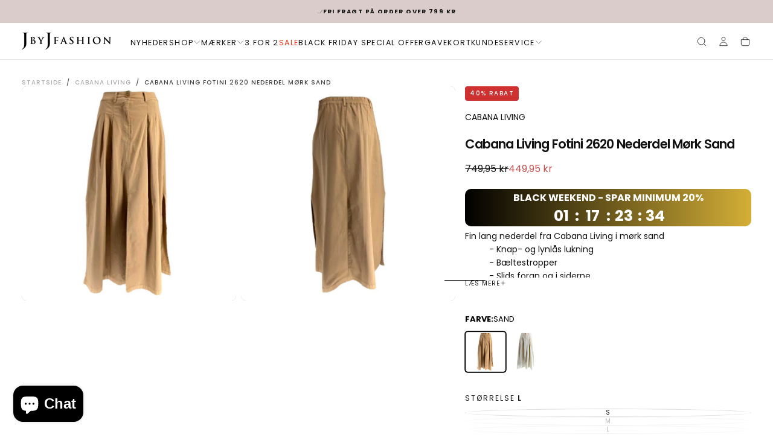

--- FILE ---
content_type: text/html; charset=utf-8
request_url: https://www.jbyjfashion.dk/products/cabana-living-fotini-2620-nederdel-mork-sand?variant=48410700415301
body_size: 54557
content:
<!doctype html>

<html class="no-js" lang="da">
  <head>
    <meta charset="utf-8">
    <meta http-equiv="X-UA-Compatible" content="IE=edge">
    <meta name="viewport" content="width=device-width,initial-scale=1">
    <meta name="theme-color" content="">
    <link rel="canonical" href="https://www.jbyjfashion.dk/products/cabana-living-fotini-2620-nederdel-mork-sand">
    <link rel="preconnect" href="https://cdn.shopify.com" crossorigin><link rel="icon" type="image/png" href="//www.jbyjfashion.dk/cdn/shop/files/JbyJ_logo_icon_cfb2d7d7-9c94-4084-b0e4-54e9595005ee.jpg?crop=center&height=32&v=1613706891&width=32"><link rel="preconnect" href="https://fonts.shopifycdn.com" crossorigin>

<title>
  Cabana Living Fotini 2620 Nederdel Mørk Sand

    &ndash; J BY J Fashion</title><meta name="description" content="Fin lang nederdel fra Cabana Living i mørk sand - Knap- og lynlås lukning - Bæltestropper - Slids foran og i siderne  - Skrålommer - Læg detaljer  - Elastik bagpå - CM mål str. M (halvt taljemål: / længde: 98 ) - Normal i størrelsen, løs pasform Materiale: 97 % bomuld, 3 % elastan"><meta property="og:site_name" content="J BY J Fashion">
<meta property="og:url" content="https://www.jbyjfashion.dk/products/cabana-living-fotini-2620-nederdel-mork-sand">
<meta property="og:title" content="Cabana Living Fotini 2620 Nederdel Mørk Sand">
<meta property="og:type" content="product">
<meta property="og:description" content="Fin lang nederdel fra Cabana Living i mørk sand - Knap- og lynlås lukning - Bæltestropper - Slids foran og i siderne  - Skrålommer - Læg detaljer  - Elastik bagpå - CM mål str. M (halvt taljemål: / længde: 98 ) - Normal i størrelsen, løs pasform Materiale: 97 % bomuld, 3 % elastan"><meta property="og:image" content="http://www.jbyjfashion.dk/cdn/shop/files/CabanaLivingFotini2620NederdelMoerkSand.jpg?v=1711466664">
  <meta property="og:image:secure_url" content="https://www.jbyjfashion.dk/cdn/shop/files/CabanaLivingFotini2620NederdelMoerkSand.jpg?v=1711466664">
  <meta property="og:image:width" content="800">
  <meta property="og:image:height" content="800"><meta property="og:price:amount" content="449,95">
  <meta property="og:price:currency" content="DKK"><meta name="twitter:card" content="summary_large_image">
<meta name="twitter:title" content="Cabana Living Fotini 2620 Nederdel Mørk Sand">
<meta name="twitter:description" content="Fin lang nederdel fra Cabana Living i mørk sand - Knap- og lynlås lukning - Bæltestropper - Slids foran og i siderne  - Skrålommer - Læg detaljer  - Elastik bagpå - CM mål str. M (halvt taljemål: / længde: 98 ) - Normal i størrelsen, løs pasform Materiale: 97 % bomuld, 3 % elastan">

    <script src="//www.jbyjfashion.dk/cdn/shop/t/58/assets/swiper-bundle.min.js?v=76204931248172345031754332758" defer="defer"></script>
    <script src="//www.jbyjfashion.dk/cdn/shop/t/58/assets/bodyScrollLock.min.js?v=15890374805268084651754332757" defer="defer"></script>
    <script src="//www.jbyjfashion.dk/cdn/shop/t/58/assets/pubsub.js?v=47587058936531202851754332758" defer="defer"></script>
    <script src="//www.jbyjfashion.dk/cdn/shop/t/58/assets/global.js?v=134269489675675367301755272573" defer="defer"></script>
    <noscript>
      <style>
        img[loading='lazy'] { opacity: 1; }
      </style>
    </noscript>
    <script src="//www.jbyjfashion.dk/cdn/shop/t/58/assets/cookies.js?v=121601133523406246751754332757" defer="defer"></script>

    <script>window.performance && window.performance.mark && window.performance.mark('shopify.content_for_header.start');</script><meta name="facebook-domain-verification" content="3x8hvy62r1vc11zxmffmql935acyaf">
<meta name="facebook-domain-verification" content="nx4vve1qldgmi55cggbnvtb6pl4flw">
<meta id="shopify-digital-wallet" name="shopify-digital-wallet" content="/50080481475/digital_wallets/dialog">
<link rel="alternate" type="application/json+oembed" href="https://www.jbyjfashion.dk/products/cabana-living-fotini-2620-nederdel-mork-sand.oembed">
<script async="async" src="/checkouts/internal/preloads.js?locale=da-DK"></script>
<script id="shopify-features" type="application/json">{"accessToken":"7317519155a4f4b75179b6ad7c2ab640","betas":["rich-media-storefront-analytics"],"domain":"www.jbyjfashion.dk","predictiveSearch":true,"shopId":50080481475,"locale":"da"}</script>
<script>var Shopify = Shopify || {};
Shopify.shop = "j-by-j-fashion.myshopify.com";
Shopify.locale = "da";
Shopify.currency = {"active":"DKK","rate":"1.0"};
Shopify.country = "DK";
Shopify.theme = {"name":"2Nørder - Redesign","id":184499077445,"schema_name":"Release","schema_version":"2.0.0","theme_store_id":2698,"role":"main"};
Shopify.theme.handle = "null";
Shopify.theme.style = {"id":null,"handle":null};
Shopify.cdnHost = "www.jbyjfashion.dk/cdn";
Shopify.routes = Shopify.routes || {};
Shopify.routes.root = "/";</script>
<script type="module">!function(o){(o.Shopify=o.Shopify||{}).modules=!0}(window);</script>
<script>!function(o){function n(){var o=[];function n(){o.push(Array.prototype.slice.apply(arguments))}return n.q=o,n}var t=o.Shopify=o.Shopify||{};t.loadFeatures=n(),t.autoloadFeatures=n()}(window);</script>
<script id="shop-js-analytics" type="application/json">{"pageType":"product"}</script>
<script defer="defer" async type="module" src="//www.jbyjfashion.dk/cdn/shopifycloud/shop-js/modules/v2/client.init-shop-cart-sync_CZhtWSFA.da.esm.js"></script>
<script defer="defer" async type="module" src="//www.jbyjfashion.dk/cdn/shopifycloud/shop-js/modules/v2/chunk.common_DX1U1quQ.esm.js"></script>
<script type="module">
  await import("//www.jbyjfashion.dk/cdn/shopifycloud/shop-js/modules/v2/client.init-shop-cart-sync_CZhtWSFA.da.esm.js");
await import("//www.jbyjfashion.dk/cdn/shopifycloud/shop-js/modules/v2/chunk.common_DX1U1quQ.esm.js");

  window.Shopify.SignInWithShop?.initShopCartSync?.({"fedCMEnabled":true,"windoidEnabled":true});

</script>
<script>(function() {
  var isLoaded = false;
  function asyncLoad() {
    if (isLoaded) return;
    isLoaded = true;
    var urls = ["https:\/\/cdn1.profitmetrics.io\/2D801BED3E0A83FB\/shopify-bundle.js?shop=j-by-j-fashion.myshopify.com","https:\/\/cdn.nfcube.com\/instafeed-2e66bae395536d8ac190d4566454d44e.js?shop=j-by-j-fashion.myshopify.com","\/\/cdn.shopify.com\/proxy\/6bb1056e99e7a7223a605e52a5648718d7a7dc92769785cfe37182354d4c6885\/widget.cdn.sprii.io\/sprii-checkout-shopify.js?ver=1729517673575\u0026shop=j-by-j-fashion.myshopify.com\u0026sp-cache-control=cHVibGljLCBtYXgtYWdlPTkwMA"];
    for (var i = 0; i < urls.length; i++) {
      var s = document.createElement('script');
      s.type = 'text/javascript';
      s.async = true;
      s.src = urls[i];
      var x = document.getElementsByTagName('script')[0];
      x.parentNode.insertBefore(s, x);
    }
  };
  if(window.attachEvent) {
    window.attachEvent('onload', asyncLoad);
  } else {
    window.addEventListener('load', asyncLoad, false);
  }
})();</script>
<script id="__st">var __st={"a":50080481475,"offset":3600,"reqid":"ccd29e97-2a3c-4768-9d39-694ec8eac222-1764394516","pageurl":"www.jbyjfashion.dk\/products\/cabana-living-fotini-2620-nederdel-mork-sand?variant=48410700415301","u":"19dd6bda0e5c","p":"product","rtyp":"product","rid":9179693285701};</script>
<script>window.ShopifyPaypalV4VisibilityTracking = true;</script>
<script id="captcha-bootstrap">!function(){'use strict';const t='contact',e='account',n='new_comment',o=[[t,t],['blogs',n],['comments',n],[t,'customer']],c=[[e,'customer_login'],[e,'guest_login'],[e,'recover_customer_password'],[e,'create_customer']],r=t=>t.map((([t,e])=>`form[action*='/${t}']:not([data-nocaptcha='true']) input[name='form_type'][value='${e}']`)).join(','),a=t=>()=>t?[...document.querySelectorAll(t)].map((t=>t.form)):[];function s(){const t=[...o],e=r(t);return a(e)}const i='password',u='form_key',d=['recaptcha-v3-token','g-recaptcha-response','h-captcha-response',i],f=()=>{try{return window.sessionStorage}catch{return}},m='__shopify_v',_=t=>t.elements[u];function p(t,e,n=!1){try{const o=window.sessionStorage,c=JSON.parse(o.getItem(e)),{data:r}=function(t){const{data:e,action:n}=t;return t[m]||n?{data:e,action:n}:{data:t,action:n}}(c);for(const[e,n]of Object.entries(r))t.elements[e]&&(t.elements[e].value=n);n&&o.removeItem(e)}catch(o){console.error('form repopulation failed',{error:o})}}const l='form_type',E='cptcha';function T(t){t.dataset[E]=!0}const w=window,h=w.document,L='Shopify',v='ce_forms',y='captcha';let A=!1;((t,e)=>{const n=(g='f06e6c50-85a8-45c8-87d0-21a2b65856fe',I='https://cdn.shopify.com/shopifycloud/storefront-forms-hcaptcha/ce_storefront_forms_captcha_hcaptcha.v1.5.2.iife.js',D={infoText:'Beskyttet af hCaptcha',privacyText:'Beskyttelse af persondata',termsText:'Vilkår'},(t,e,n)=>{const o=w[L][v],c=o.bindForm;if(c)return c(t,g,e,D).then(n);var r;o.q.push([[t,g,e,D],n]),r=I,A||(h.body.append(Object.assign(h.createElement('script'),{id:'captcha-provider',async:!0,src:r})),A=!0)});var g,I,D;w[L]=w[L]||{},w[L][v]=w[L][v]||{},w[L][v].q=[],w[L][y]=w[L][y]||{},w[L][y].protect=function(t,e){n(t,void 0,e),T(t)},Object.freeze(w[L][y]),function(t,e,n,w,h,L){const[v,y,A,g]=function(t,e,n){const i=e?o:[],u=t?c:[],d=[...i,...u],f=r(d),m=r(i),_=r(d.filter((([t,e])=>n.includes(e))));return[a(f),a(m),a(_),s()]}(w,h,L),I=t=>{const e=t.target;return e instanceof HTMLFormElement?e:e&&e.form},D=t=>v().includes(t);t.addEventListener('submit',(t=>{const e=I(t);if(!e)return;const n=D(e)&&!e.dataset.hcaptchaBound&&!e.dataset.recaptchaBound,o=_(e),c=g().includes(e)&&(!o||!o.value);(n||c)&&t.preventDefault(),c&&!n&&(function(t){try{if(!f())return;!function(t){const e=f();if(!e)return;const n=_(t);if(!n)return;const o=n.value;o&&e.removeItem(o)}(t);const e=Array.from(Array(32),(()=>Math.random().toString(36)[2])).join('');!function(t,e){_(t)||t.append(Object.assign(document.createElement('input'),{type:'hidden',name:u})),t.elements[u].value=e}(t,e),function(t,e){const n=f();if(!n)return;const o=[...t.querySelectorAll(`input[type='${i}']`)].map((({name:t})=>t)),c=[...d,...o],r={};for(const[a,s]of new FormData(t).entries())c.includes(a)||(r[a]=s);n.setItem(e,JSON.stringify({[m]:1,action:t.action,data:r}))}(t,e)}catch(e){console.error('failed to persist form',e)}}(e),e.submit())}));const S=(t,e)=>{t&&!t.dataset[E]&&(n(t,e.some((e=>e===t))),T(t))};for(const o of['focusin','change'])t.addEventListener(o,(t=>{const e=I(t);D(e)&&S(e,y())}));const B=e.get('form_key'),M=e.get(l),P=B&&M;t.addEventListener('DOMContentLoaded',(()=>{const t=y();if(P)for(const e of t)e.elements[l].value===M&&p(e,B);[...new Set([...A(),...v().filter((t=>'true'===t.dataset.shopifyCaptcha))])].forEach((e=>S(e,t)))}))}(h,new URLSearchParams(w.location.search),n,t,e,['guest_login'])})(!0,!0)}();</script>
<script integrity="sha256-52AcMU7V7pcBOXWImdc/TAGTFKeNjmkeM1Pvks/DTgc=" data-source-attribution="shopify.loadfeatures" defer="defer" src="//www.jbyjfashion.dk/cdn/shopifycloud/storefront/assets/storefront/load_feature-81c60534.js" crossorigin="anonymous"></script>
<script data-source-attribution="shopify.dynamic_checkout.dynamic.init">var Shopify=Shopify||{};Shopify.PaymentButton=Shopify.PaymentButton||{isStorefrontPortableWallets:!0,init:function(){window.Shopify.PaymentButton.init=function(){};var t=document.createElement("script");t.src="https://www.jbyjfashion.dk/cdn/shopifycloud/portable-wallets/latest/portable-wallets.da.js",t.type="module",document.head.appendChild(t)}};
</script>
<script data-source-attribution="shopify.dynamic_checkout.buyer_consent">
  function portableWalletsHideBuyerConsent(e){var t=document.getElementById("shopify-buyer-consent"),n=document.getElementById("shopify-subscription-policy-button");t&&n&&(t.classList.add("hidden"),t.setAttribute("aria-hidden","true"),n.removeEventListener("click",e))}function portableWalletsShowBuyerConsent(e){var t=document.getElementById("shopify-buyer-consent"),n=document.getElementById("shopify-subscription-policy-button");t&&n&&(t.classList.remove("hidden"),t.removeAttribute("aria-hidden"),n.addEventListener("click",e))}window.Shopify?.PaymentButton&&(window.Shopify.PaymentButton.hideBuyerConsent=portableWalletsHideBuyerConsent,window.Shopify.PaymentButton.showBuyerConsent=portableWalletsShowBuyerConsent);
</script>
<script data-source-attribution="shopify.dynamic_checkout.cart.bootstrap">document.addEventListener("DOMContentLoaded",(function(){function t(){return document.querySelector("shopify-accelerated-checkout-cart, shopify-accelerated-checkout")}if(t())Shopify.PaymentButton.init();else{new MutationObserver((function(e,n){t()&&(Shopify.PaymentButton.init(),n.disconnect())})).observe(document.body,{childList:!0,subtree:!0})}}));
</script>

<script>window.performance && window.performance.mark && window.performance.mark('shopify.content_for_header.end');</script>
<style data-shopify>/* typography - body */
  @font-face {
  font-family: Poppins;
  font-weight: 400;
  font-style: normal;
  font-display: swap;
  src: url("//www.jbyjfashion.dk/cdn/fonts/poppins/poppins_n4.0ba78fa5af9b0e1a374041b3ceaadf0a43b41362.woff2") format("woff2"),
       url("//www.jbyjfashion.dk/cdn/fonts/poppins/poppins_n4.214741a72ff2596839fc9760ee7a770386cf16ca.woff") format("woff");
}

  @font-face {
  font-family: Poppins;
  font-weight: 400;
  font-style: normal;
  font-display: swap;
  src: url("//www.jbyjfashion.dk/cdn/fonts/poppins/poppins_n4.0ba78fa5af9b0e1a374041b3ceaadf0a43b41362.woff2") format("woff2"),
       url("//www.jbyjfashion.dk/cdn/fonts/poppins/poppins_n4.214741a72ff2596839fc9760ee7a770386cf16ca.woff") format("woff");
}

  @font-face {
  font-family: Poppins;
  font-weight: 500;
  font-style: normal;
  font-display: swap;
  src: url("//www.jbyjfashion.dk/cdn/fonts/poppins/poppins_n5.ad5b4b72b59a00358afc706450c864c3c8323842.woff2") format("woff2"),
       url("//www.jbyjfashion.dk/cdn/fonts/poppins/poppins_n5.33757fdf985af2d24b32fcd84c9a09224d4b2c39.woff") format("woff");
}

  @font-face {
  font-family: Poppins;
  font-weight: 600;
  font-style: normal;
  font-display: swap;
  src: url("//www.jbyjfashion.dk/cdn/fonts/poppins/poppins_n6.aa29d4918bc243723d56b59572e18228ed0786f6.woff2") format("woff2"),
       url("//www.jbyjfashion.dk/cdn/fonts/poppins/poppins_n6.5f815d845fe073750885d5b7e619ee00e8111208.woff") format("woff");
}

  @font-face {
  font-family: Poppins;
  font-weight: 700;
  font-style: normal;
  font-display: swap;
  src: url("//www.jbyjfashion.dk/cdn/fonts/poppins/poppins_n7.56758dcf284489feb014a026f3727f2f20a54626.woff2") format("woff2"),
       url("//www.jbyjfashion.dk/cdn/fonts/poppins/poppins_n7.f34f55d9b3d3205d2cd6f64955ff4b36f0cfd8da.woff") format("woff");
}


  /* typography - body italic */
  @font-face {
  font-family: Poppins;
  font-weight: 400;
  font-style: italic;
  font-display: swap;
  src: url("//www.jbyjfashion.dk/cdn/fonts/poppins/poppins_i4.846ad1e22474f856bd6b81ba4585a60799a9f5d2.woff2") format("woff2"),
       url("//www.jbyjfashion.dk/cdn/fonts/poppins/poppins_i4.56b43284e8b52fc64c1fd271f289a39e8477e9ec.woff") format("woff");
}

  @font-face {
  font-family: Poppins;
  font-weight: 700;
  font-style: italic;
  font-display: swap;
  src: url("//www.jbyjfashion.dk/cdn/fonts/poppins/poppins_i7.42fd71da11e9d101e1e6c7932199f925f9eea42d.woff2") format("woff2"),
       url("//www.jbyjfashion.dk/cdn/fonts/poppins/poppins_i7.ec8499dbd7616004e21155106d13837fff4cf556.woff") format("woff");
}


  /* typography - heading */
  @font-face {
  font-family: Poppins;
  font-weight: 400;
  font-style: normal;
  font-display: swap;
  src: url("//www.jbyjfashion.dk/cdn/fonts/poppins/poppins_n4.0ba78fa5af9b0e1a374041b3ceaadf0a43b41362.woff2") format("woff2"),
       url("//www.jbyjfashion.dk/cdn/fonts/poppins/poppins_n4.214741a72ff2596839fc9760ee7a770386cf16ca.woff") format("woff");
}

  @font-face {
  font-family: Poppins;
  font-weight: 400;
  font-style: normal;
  font-display: swap;
  src: url("//www.jbyjfashion.dk/cdn/fonts/poppins/poppins_n4.0ba78fa5af9b0e1a374041b3ceaadf0a43b41362.woff2") format("woff2"),
       url("//www.jbyjfashion.dk/cdn/fonts/poppins/poppins_n4.214741a72ff2596839fc9760ee7a770386cf16ca.woff") format("woff");
}

  @font-face {
  font-family: Poppins;
  font-weight: 500;
  font-style: normal;
  font-display: swap;
  src: url("//www.jbyjfashion.dk/cdn/fonts/poppins/poppins_n5.ad5b4b72b59a00358afc706450c864c3c8323842.woff2") format("woff2"),
       url("//www.jbyjfashion.dk/cdn/fonts/poppins/poppins_n5.33757fdf985af2d24b32fcd84c9a09224d4b2c39.woff") format("woff");
}

  @font-face {
  font-family: Poppins;
  font-weight: 600;
  font-style: normal;
  font-display: swap;
  src: url("//www.jbyjfashion.dk/cdn/fonts/poppins/poppins_n6.aa29d4918bc243723d56b59572e18228ed0786f6.woff2") format("woff2"),
       url("//www.jbyjfashion.dk/cdn/fonts/poppins/poppins_n6.5f815d845fe073750885d5b7e619ee00e8111208.woff") format("woff");
}

  @font-face {
  font-family: Poppins;
  font-weight: 700;
  font-style: normal;
  font-display: swap;
  src: url("//www.jbyjfashion.dk/cdn/fonts/poppins/poppins_n7.56758dcf284489feb014a026f3727f2f20a54626.woff2") format("woff2"),
       url("//www.jbyjfashion.dk/cdn/fonts/poppins/poppins_n7.f34f55d9b3d3205d2cd6f64955ff4b36f0cfd8da.woff") format("woff");
}


  /* typography - italic */
  @font-face {
  font-family: Cormorant;
  font-weight: 400;
  font-style: italic;
  font-display: swap;
  src: url("//www.jbyjfashion.dk/cdn/fonts/cormorant/cormorant_i4.0b95f138bb9694e184a2ebaf079dd59cf448e2d3.woff2") format("woff2"),
       url("//www.jbyjfashion.dk/cdn/fonts/cormorant/cormorant_i4.75684eb0a368d69688996f5f8e72c62747e6c249.woff") format("woff");
}

  @font-face {
  font-family: Cormorant;
  font-weight: 400;
  font-style: italic;
  font-display: swap;
  src: url("//www.jbyjfashion.dk/cdn/fonts/cormorant/cormorant_i4.0b95f138bb9694e184a2ebaf079dd59cf448e2d3.woff2") format("woff2"),
       url("//www.jbyjfashion.dk/cdn/fonts/cormorant/cormorant_i4.75684eb0a368d69688996f5f8e72c62747e6c249.woff") format("woff");
}

  @font-face {
  font-family: Cormorant;
  font-weight: 500;
  font-style: italic;
  font-display: swap;
  src: url("//www.jbyjfashion.dk/cdn/fonts/cormorant/cormorant_i5.5f44803b5f0edb410d154f596e709a324a72bde3.woff2") format("woff2"),
       url("//www.jbyjfashion.dk/cdn/fonts/cormorant/cormorant_i5.a529d8c487f1e4d284473cc4a5502e52c8de247f.woff") format("woff");
}

  @font-face {
  font-family: Cormorant;
  font-weight: 600;
  font-style: italic;
  font-display: swap;
  src: url("//www.jbyjfashion.dk/cdn/fonts/cormorant/cormorant_i6.d9cec4523bc4837b1c96b94ecf1a29351fbd8199.woff2") format("woff2"),
       url("//www.jbyjfashion.dk/cdn/fonts/cormorant/cormorant_i6.d18564a4f17d4e508a5eefe333645fbb7817d176.woff") format("woff");
}

  @font-face {
  font-family: Cormorant;
  font-weight: 700;
  font-style: italic;
  font-display: swap;
  src: url("//www.jbyjfashion.dk/cdn/fonts/cormorant/cormorant_i7.fa6e55789218717259c80e332e32b03d0c0e36e1.woff2") format("woff2"),
       url("//www.jbyjfashion.dk/cdn/fonts/cormorant/cormorant_i7.b5766b6262212587af58cec3328f4ffbc7c29531.woff") format("woff");
}


  /* typography - button */
  @font-face {
  font-family: Poppins;
  font-weight: 400;
  font-style: normal;
  font-display: swap;
  src: url("//www.jbyjfashion.dk/cdn/fonts/poppins/poppins_n4.0ba78fa5af9b0e1a374041b3ceaadf0a43b41362.woff2") format("woff2"),
       url("//www.jbyjfashion.dk/cdn/fonts/poppins/poppins_n4.214741a72ff2596839fc9760ee7a770386cf16ca.woff") format("woff");
}

  @font-face {
  font-family: Poppins;
  font-weight: 400;
  font-style: normal;
  font-display: swap;
  src: url("//www.jbyjfashion.dk/cdn/fonts/poppins/poppins_n4.0ba78fa5af9b0e1a374041b3ceaadf0a43b41362.woff2") format("woff2"),
       url("//www.jbyjfashion.dk/cdn/fonts/poppins/poppins_n4.214741a72ff2596839fc9760ee7a770386cf16ca.woff") format("woff");
}

  @font-face {
  font-family: Poppins;
  font-weight: 500;
  font-style: normal;
  font-display: swap;
  src: url("//www.jbyjfashion.dk/cdn/fonts/poppins/poppins_n5.ad5b4b72b59a00358afc706450c864c3c8323842.woff2") format("woff2"),
       url("//www.jbyjfashion.dk/cdn/fonts/poppins/poppins_n5.33757fdf985af2d24b32fcd84c9a09224d4b2c39.woff") format("woff");
}

  @font-face {
  font-family: Poppins;
  font-weight: 600;
  font-style: normal;
  font-display: swap;
  src: url("//www.jbyjfashion.dk/cdn/fonts/poppins/poppins_n6.aa29d4918bc243723d56b59572e18228ed0786f6.woff2") format("woff2"),
       url("//www.jbyjfashion.dk/cdn/fonts/poppins/poppins_n6.5f815d845fe073750885d5b7e619ee00e8111208.woff") format("woff");
}

  @font-face {
  font-family: Poppins;
  font-weight: 700;
  font-style: normal;
  font-display: swap;
  src: url("//www.jbyjfashion.dk/cdn/fonts/poppins/poppins_n7.56758dcf284489feb014a026f3727f2f20a54626.woff2") format("woff2"),
       url("//www.jbyjfashion.dk/cdn/fonts/poppins/poppins_n7.f34f55d9b3d3205d2cd6f64955ff4b36f0cfd8da.woff") format("woff");
}


  
  :root,

    

  .color-scheme-1 {
    --color-background: 255,255,255;
    --gradient-background: #ffffff;

    --color-background-contrast: 191,191,191;
    --color-shadow: 17,17,17;

    /* typography */
    --color-primary-text: 17,17,17;
    --color-secondary-text: 101,112,110;
    --color-heading-text: 17,17,17;

    --color-foreground: 17,17,17;

    /* buttons */
    --color-filled-button: 17,17,17;
    --color-filled-button-text: 255,255,255;
    --color-outlined-button: 255,255,255;
    --color-outlined-button-text: 17,17,17;

    --color-button-text: 255,255,255;

    /* other elements */
    --color-link: 17,17,17;
    --color-border: 235,235,235;
    --alpha-border: 1;

    --color-tag-foreground: 0,0,0;
    --color-tag-background: 217,204,202;

    --color-progress-bar: 101,112,110;
    --color-placeholder: 171,171,171;
    --color-rating-stars: 0,0,0;

    --color-button-swiper: 17,17,17;
  }
  
  

    

  .color-scheme-2 {
    --color-background: 101,112,110;
    --gradient-background: #65706e;

    --color-background-contrast: 41,45,44;
    --color-shadow: 17,17,17;

    /* typography */
    --color-primary-text: 255,255,255;
    --color-secondary-text: 17,17,17;
    --color-heading-text: 255,255,255;

    --color-foreground: 255,255,255;

    /* buttons */
    --color-filled-button: 255,255,255;
    --color-filled-button-text: 17,17,17;
    --color-outlined-button: 101,112,110;
    --color-outlined-button-text: 255,255,255;

    --color-button-text: 17,17,17;

    /* other elements */
    --color-link: 255,255,255;
    --color-border: 235,235,235;
    --alpha-border: 1;

    --color-tag-foreground: 255,255,255;
    --color-tag-background: 17,17,17;

    --color-progress-bar: 101,112,110;
    --color-placeholder: 242,243,247;
    --color-rating-stars: 0,0,0;

    --color-button-swiper: 255,255,255;
  }
  
  

    

  .color-scheme-3 {
    --color-background: 136,148,146;
    --gradient-background: #889492;

    --color-background-contrast: 74,82,81;
    --color-shadow: 17,17,17;

    /* typography */
    --color-primary-text: 19,45,64;
    --color-secondary-text: 255,255,255;
    --color-heading-text: 19,45,64;

    --color-foreground: 19,45,64;

    /* buttons */
    --color-filled-button: 19,45,64;
    --color-filled-button-text: 255,255,255;
    --color-outlined-button: 136,148,146;
    --color-outlined-button-text: 19,45,64;

    --color-button-text: 255,255,255;

    /* other elements */
    --color-link: 19,45,64;
    --color-border: 235,235,235;
    --alpha-border: 1;

    --color-tag-foreground: 255,255,255;
    --color-tag-background: 19,45,64;

    --color-progress-bar: 19,45,64;
    --color-placeholder: 242,243,247;
    --color-rating-stars: 0,0,0;

    --color-button-swiper: 19,45,64;
  }
  
  

    

  .color-scheme-4 {
    --color-background: 176,185,183;
    --gradient-background: #b0b9b7;

    --color-background-contrast: 110,124,121;
    --color-shadow: 17,17,17;

    /* typography */
    --color-primary-text: 17,17,17;
    --color-secondary-text: 255,255,255;
    --color-heading-text: 17,17,17;

    --color-foreground: 17,17,17;

    /* buttons */
    --color-filled-button: 17,17,17;
    --color-filled-button-text: 176,185,183;
    --color-outlined-button: 176,185,183;
    --color-outlined-button-text: 17,17,17;

    --color-button-text: 176,185,183;

    /* other elements */
    --color-link: 17,17,17;
    --color-border: 235,235,235;
    --alpha-border: 1;

    --color-tag-foreground: 255,255,255;
    --color-tag-background: 17,17,17;

    --color-progress-bar: 176,185,183;
    --color-placeholder: 242,243,247;
    --color-rating-stars: 0,0,0;

    --color-button-swiper: 17,17,17;
  }
  
  

    

  .color-scheme-5 {
    --color-background: 248,248,248;
    --gradient-background: #f8f8f8;

    --color-background-contrast: 184,184,184;
    --color-shadow: 17,17,17;

    /* typography */
    --color-primary-text: 17,17,17;
    --color-secondary-text: 255,255,255;
    --color-heading-text: 17,17,17;

    --color-foreground: 17,17,17;

    /* buttons */
    --color-filled-button: 17,17,17;
    --color-filled-button-text: 248,248,248;
    --color-outlined-button: 248,248,248;
    --color-outlined-button-text: 17,17,17;

    --color-button-text: 248,248,248;

    /* other elements */
    --color-link: 17,17,17;
    --color-border: 235,235,235;
    --alpha-border: 1;

    --color-tag-foreground: 17,17,17;
    --color-tag-background: 255,255,255;

    --color-progress-bar: 17,17,17;
    --color-placeholder: 242,243,247;
    --color-rating-stars: 0,0,0;

    --color-button-swiper: 17,17,17;
  }
  
  

    

  .color-scheme-6 {
    --color-background: 217,204,202;
    --gradient-background: #d9ccca;

    --color-background-contrast: 164,133,128;
    --color-shadow: 17,17,17;

    /* typography */
    --color-primary-text: 255,255,255;
    --color-secondary-text: 101,112,110;
    --color-heading-text: 255,255,255;

    --color-foreground: 255,255,255;

    /* buttons */
    --color-filled-button: 255,255,255;
    --color-filled-button-text: 17,17,17;
    --color-outlined-button: 217,204,202;
    --color-outlined-button-text: 255,255,255;

    --color-button-text: 17,17,17;

    /* other elements */
    --color-link: 255,255,255;
    --color-border: 235,235,235;
    --alpha-border: 1;

    --color-tag-foreground: 255,255,255;
    --color-tag-background: 17,17,17;

    --color-progress-bar: 101,112,110;
    --color-placeholder: 242,243,247;
    --color-rating-stars: 0,0,0;

    --color-button-swiper: 255,255,255;
  }
  
  

    

  .color-scheme-7 {
    --color-background: 228,116,36;
    --gradient-background: #e47424;

    --color-background-contrast: 122,59,15;
    --color-shadow: 17,17,17;

    /* typography */
    --color-primary-text: 255,255,255;
    --color-secondary-text: 255,255,255;
    --color-heading-text: 255,255,255;

    --color-foreground: 255,255,255;

    /* buttons */
    --color-filled-button: 17,17,17;
    --color-filled-button-text: 255,255,255;
    --color-outlined-button: 228,116,36;
    --color-outlined-button-text: 255,255,255;

    --color-button-text: 255,255,255;

    /* other elements */
    --color-link: 17,17,17;
    --color-border: 235,235,235;
    --alpha-border: 1;

    --color-tag-foreground: 255,255,255;
    --color-tag-background: 17,17,17;

    --color-progress-bar: 101,112,110;
    --color-placeholder: 242,243,247;
    --color-rating-stars: 0,0,0;

    --color-button-swiper: 17,17,17;
  }
  
  

    

  .color-scheme-8 {
    --color-background: 108,119,117;
    --gradient-background: #6c7775;

    --color-background-contrast: 47,52,51;
    --color-shadow: 17,17,17;

    /* typography */
    --color-primary-text: 255,255,255;
    --color-secondary-text: 255,255,255;
    --color-heading-text: 255,255,255;

    --color-foreground: 255,255,255;

    /* buttons */
    --color-filled-button: 17,17,17;
    --color-filled-button-text: 255,255,255;
    --color-outlined-button: 108,119,117;
    --color-outlined-button-text: 17,17,17;

    --color-button-text: 255,255,255;

    /* other elements */
    --color-link: 17,17,17;
    --color-border: 235,235,235;
    --alpha-border: 1;

    --color-tag-foreground: 255,255,255;
    --color-tag-background: 17,17,17;

    --color-progress-bar: 101,112,110;
    --color-placeholder: 242,243,247;
    --color-rating-stars: 0,0,0;

    --color-button-swiper: 17,17,17;
  }
  
  

    

  .color-scheme-a19e3491-dc59-4b05-b747-192eae0f9cb1 {
    --color-background: 255,255,255;
    --gradient-background: #ffffff;

    --color-background-contrast: 191,191,191;
    --color-shadow: 17,17,17;

    /* typography */
    --color-primary-text: 17,17,17;
    --color-secondary-text: 101,112,110;
    --color-heading-text: 17,17,17;

    --color-foreground: 17,17,17;

    /* buttons */
    --color-filled-button: 17,17,17;
    --color-filled-button-text: 255,255,255;
    --color-outlined-button: 255,255,255;
    --color-outlined-button-text: 17,17,17;

    --color-button-text: 255,255,255;

    /* other elements */
    --color-link: 17,17,17;
    --color-border: 235,235,235;
    --alpha-border: 1;

    --color-tag-foreground: 255,255,255;
    --color-tag-background: 94,90,89;

    --color-progress-bar: 101,112,110;
    --color-placeholder: 171,171,171;
    --color-rating-stars: 0,182,122;

    --color-button-swiper: 17,17,17;
  }
  
  

    

  .color-scheme-31852cc4-232c-48e2-9367-ac9cbc2f4d80 {
    --color-background: 255,255,255;
    --gradient-background: #ffffff;

    --color-background-contrast: 191,191,191;
    --color-shadow: 17,17,17;

    /* typography */
    --color-primary-text: 17,17,17;
    --color-secondary-text: 101,112,110;
    --color-heading-text: 17,17,17;

    --color-foreground: 17,17,17;

    /* buttons */
    --color-filled-button: 17,17,17;
    --color-filled-button-text: 255,255,255;
    --color-outlined-button: 255,255,255;
    --color-outlined-button-text: 17,17,17;

    --color-button-text: 255,255,255;

    /* other elements */
    --color-link: 17,17,17;
    --color-border: 255,255,255;
    --alpha-border: 1;

    --color-tag-foreground: 255,255,255;
    --color-tag-background: 255,255,255;

    --color-progress-bar: 101,112,110;
    --color-placeholder: 255,255,255;
    --color-rating-stars: 0,0,0;

    --color-button-swiper: 17,17,17;
  }
  
  

    

  .color-scheme-d72365e9-452d-46d8-a353-b3181aa83695 {
    --color-background: 217,204,202;
    --gradient-background: #d9ccca;

    --color-background-contrast: 164,133,128;
    --color-shadow: 17,17,17;

    /* typography */
    --color-primary-text: 17,17,17;
    --color-secondary-text: 101,112,110;
    --color-heading-text: 17,17,17;

    --color-foreground: 17,17,17;

    /* buttons */
    --color-filled-button: 17,17,17;
    --color-filled-button-text: 255,255,255;
    --color-outlined-button: 217,204,202;
    --color-outlined-button-text: 17,17,17;

    --color-button-text: 255,255,255;

    /* other elements */
    --color-link: 17,17,17;
    --color-border: 235,235,235;
    --alpha-border: 1;

    --color-tag-foreground: 0,0,0;
    --color-tag-background: 255,255,255;

    --color-progress-bar: 101,112,110;
    --color-placeholder: 171,171,171;
    --color-rating-stars: 0,0,0;

    --color-button-swiper: 17,17,17;
  }
  
  

    

  .color-scheme-51470efe-18b5-42bb-af7b-1aa84f79ac76 {
    --color-background: 239,239,239;
    --gradient-background: #efefef;

    --color-background-contrast: 175,175,175;
    --color-shadow: 17,17,17;

    /* typography */
    --color-primary-text: 17,17,17;
    --color-secondary-text: 101,112,110;
    --color-heading-text: 17,17,17;

    --color-foreground: 17,17,17;

    /* buttons */
    --color-filled-button: 17,17,17;
    --color-filled-button-text: 255,255,255;
    --color-outlined-button: 239,239,239;
    --color-outlined-button-text: 17,17,17;

    --color-button-text: 255,255,255;

    /* other elements */
    --color-link: 17,17,17;
    --color-border: 235,235,235;
    --alpha-border: 1;

    --color-tag-foreground: 255,255,255;
    --color-tag-background: 17,17,17;

    --color-progress-bar: 101,112,110;
    --color-placeholder: 171,171,171;
    --color-rating-stars: 0,0,0;

    --color-button-swiper: 17,17,17;
  }
  

  body, .color-scheme-1, .color-scheme-2, .color-scheme-3, .color-scheme-4, .color-scheme-5, .color-scheme-6, .color-scheme-7, .color-scheme-8, .color-scheme-a19e3491-dc59-4b05-b747-192eae0f9cb1, .color-scheme-31852cc4-232c-48e2-9367-ac9cbc2f4d80, .color-scheme-d72365e9-452d-46d8-a353-b3181aa83695, .color-scheme-51470efe-18b5-42bb-af7b-1aa84f79ac76 {
    color: rgba(var(--color-foreground), 1);
    background-color: rgb(var(--color-background));
  }

  :root {
    /* default values */
    --announcement-bars-before-header-heights: 40px;
    --announcement-bars-before-header-visible-heights: 40px;
    --header-height: 65px;
    --announcement-bar-height: 40px;
    --header-top-position: calc(var(--header-height) + var(--announcement-bars-before-header-heights));
    --header-group-height: 65px;

    /* typography - heading */
    --font-heading-family: Poppins, sans-serif;
    --font-heading-style: normal;
    --font-heading-weight: 400;

    --font-heading-scale: 1.0;
    --font-heading-letter-spacing: -0.04em;
    --font-heading-text-transform: none;
    --font-heading-word-break: break-word;

    /* typography - body */
    --font-body-family: Poppins, sans-serif;
    --font-body-style: normal;
    --font-body-weight: 400;

    --font-body-scale: 1.0;
    --font-body-letter-spacing: -0.04em;

    /* typography - italic */
    --font-italic-family: Cormorant, serif;
    --font-italic-style: italic;
    --font-italic-weight: 400;
    --font-italic-scale: 1.2;

    /* typography - button */
    --font-button-family: Poppins, sans-serif;
    --font-button-style: normal;
    --font-button-weight: 400;

    --font-button-scale: 1.0;
    --font-button-letter-spacing: 0.1em;
    --font-button-text-transform: uppercase;

    /* add 'arial' as a fallback font for rtl languages *//* font weights */
    --font-weight-normal: 400; /* 400 */
    --font-weight-medium: 500; /* 500 */
    --font-weight-semibold: 600; /* 600 */
    --font-weight-bold: 700; /* 700 */

    --font-weight-heading-normal: 400; /* 400 */
    --font-weight-heading-medium: 500; /* 500 */
    --font-weight-heading-semibold: 600; /* 600 */
    --font-weight-heading-bold: 700; /* 700 */

    --font-weight-button-normal: 400; /* 400 */
    --font-weight-button-medium: 500; /* 500 */

    /* digi-note-kk - is it possible to remove these? */
    --letter-spacing-extra-small: 0.05rem;
    --letter-spacing-small: 0.1rem;
    --letter-spacing-medium: 0.2rem;

    --letter-spacing-xxs: -0.04em;
    --letter-spacing-xs: -0.02em;
    --letter-spacing-sm: -0.01em;
    --letter-spacing-md: 0;
    --letter-spacing-lg: 0.01em;
    --letter-spacing-xl: 0.02em;
    --letter-spacing-xxl: 0.04em;

    /* typography - heading - start */
    --h1-multiplier: 4.7rem;
    --h2-multiplier: 3.6rem;
    --h3-multiplier: 2.7rem;
    --h4-multiplier: 2.1rem;
    --h5-multiplier: 1.6rem;
    --h6-multiplier: 1.2rem;

    /* lowercase headings need more line-height */
    
      --line-height-h1: 1.00;
      --line-height-h2: 1.00;
      --line-height-h3: 1.00;
      --line-height-h4: 1.00;
      --line-height-h5: 1.20;
      --line-height-h6: 1.20;
    
    /* typography - heading - end */

    --button-border-radius: 5rem;
    --button-text-transform: uppercase;
    --input-border-radius: 0.8rem;
    --button-action-border-radius: 0.8rem;
    --badge-border-radius: 0.4rem;

    --section-spacing-unit-size: 1.2rem;
    --spacing-unit-size: 1.2rem;
    --grid-spacing: 1.2rem;


    /* common colors */
    --color-success: #E45F5F;
    --color-alert: #F0B743;
    --color-error: #C25151;
    --color-price-accent: #EAF7FC;

    --color-white: #FFFFFF;
    --color-white-rgb: 255, 255, 255;
    --color-black: #111111;
    --color-black-rgb: 17, 17, 17;
    --color-light: #EBEBEB;
    --color-light-rgb: 235, 235, 235;

    --media-overlay-gradient: linear-gradient(180deg, rgba(0, 0, 0, 0) 0%, rgba(0, 0, 0, 0.25) 100%);
    --media-overlay-gradient-mobile: linear-gradient(180deg, rgba(0, 0, 0, 0) 0%, rgba(0, 0, 0, 0.25) 100%);

    --gradient-black: linear-gradient(180deg, rgba(0, 0, 0, 0) 0%, rgba(0, 0, 0, 0.2) 100%);
    --gradient-overlay-horizontal: linear-gradient(0deg, rgba(0, 0, 0, 0.2), rgba(0, 0, 0, 0.2));
    --color-popup-overlay: rgba(0, 0, 0, 0.5);

    --page-width: 1440px;
    --page-gutter: 1.6rem;

    --max-w-xxs-multiplier: 0.4694; /* 676px / 1440px = 0.4694 */
    --max-w-xs-multiplier: 0.5333;  /* 768px / 1440px = 0.5333 */
    --max-w-sm-multiplier: 0.6292;  /* 906px / 1440px = 0.6292 */
    --max-w-md-multiplier: 0.7111;  /* 1024px / 1440px = 0.7111 */
    --max-w-lg-multiplier: 0.7903;  /* 1138px / 1440px = 0.7903 */
    --max-w-xxl-multiplier: 0.9194; /* 1324px / 1440px = 0.9194 */

    --duration-short: 200ms;
    --duration-default: 300ms;
    --duration-long: 400ms;
    --duration-extra-long: 600ms;

    --z-header: 800;
    --z-modals: 900;
    --z-fab: 750;

    /* cards */
    --card-corner-radius: 0.8rem;
    --card-text-align: center;

    --card-aspect-ratio: 3/4;
    --card-media-aspect-ratio: 3/4;
    --card-media-object-fit: cover;

    --theme-js-animations-on-mobile: fade-in 800ms forwards paused;

    /* static values - start */
    --font-size-static-h1: 8.0rem;
    --font-size-static-h2: 6.1rem;
    --font-size-static-h3: 4.7rem;
    --font-size-static-h4: 3.6rem;
    --font-size-static-h5: 2.7rem;
    --font-size-static-h6: 2.1rem;
    --font-size-static-h7: 1.6rem;

    --font-size-static-xxs: 0.8rem;
    --font-size-static-xs: 1.0rem;
    --font-size-static-sm: 1.2rem;
    --font-size-static-md: 1.4rem;
    --font-size-static-lg: 1.6rem;
    --font-size-static-xl: 1.8rem;
    --font-size-static-xxl: 2.4rem;

    --line-height-static-xs: 1.00; /* don't use this value unless must */
    --line-height-static-sm: 1.25; /* most common and secure value */
    --line-height-static-md: 1.50;
    --line-height-static-lg: 2.25;
    --line-height-static-xl: 2.50;

    --spacing-unit-size-static: 1.6rem;
    /* static values - end */

    --product-card-option-button-size: 2.2rem;

    /* drawer */
    --drawer-transition-timing-function: cubic-bezier(0.74, -0.01, 0.26, 1);
    --drawer-transition-duration: 450ms;
  }

  @media screen and (min-width: 750px) {
    :root {
      --section-spacing-unit-size: 1.6rem;
      --spacing-unit-size: 1.2rem;
      --grid-spacing: 1.2rem;

      --page-gutter: 3.6rem;

      /* typography - heading - start */
      --h1-multiplier: 8.0rem;
      --h2-multiplier: 6.1rem;
      --h3-multiplier: 4.7rem;
      --h4-multiplier: 3.6rem;
      --h5-multiplier: 2.7rem;
      --h6-multiplier: 2.1rem;

    /* lowercase headings need more line-height */
    
      --line-height-h1: 1.00;
      --line-height-h2: 1.00;
      --line-height-h3: 1.00;
      --line-height-h4: 1.00;
      --line-height-h5: 1.00;
      --line-height-h6: 1.00;
    
      /* typography - heading - end */
    }
  }

  
</style><link href="//www.jbyjfashion.dk/cdn/shop/t/58/assets/base.css?v=36762076456547429221764263668" rel="stylesheet" type="text/css" media="all" />
    <link href="//www.jbyjfashion.dk/cdn/shop/t/58/assets/swiper-bundle.min.css?v=138879063338843649161754332758" rel="stylesheet" type="text/css" media="all" />
    
    <link rel='stylesheet' href='//www.jbyjfashion.dk/cdn/shop/t/58/assets/component-drawer.css?v=62209046186541665801754332757' media='print' onload="this.media='all'">
    <noscript>
      <link href="//www.jbyjfashion.dk/cdn/shop/t/58/assets/component-drawer.css?v=62209046186541665801754332757" rel="stylesheet" type="text/css" media="all" />
    </noscript>
  


    <link rel='stylesheet' href='//www.jbyjfashion.dk/cdn/shop/t/58/assets/component-predictive-search.css?v=116242036209523800271754332757' media='print' onload="this.media='all'">
    <noscript>
      <link href="//www.jbyjfashion.dk/cdn/shop/t/58/assets/component-predictive-search.css?v=116242036209523800271754332757" rel="stylesheet" type="text/css" media="all" />
    </noscript>
  

      <script src="//www.jbyjfashion.dk/cdn/shop/t/58/assets/predictive-search.js?v=9911937961917336451754332757" defer="defer"></script>
<link rel="preload" as="font" href="//www.jbyjfashion.dk/cdn/fonts/poppins/poppins_n4.0ba78fa5af9b0e1a374041b3ceaadf0a43b41362.woff2" type="font/woff2" crossorigin><link rel="preload" as="font" href="//www.jbyjfashion.dk/cdn/fonts/poppins/poppins_n4.0ba78fa5af9b0e1a374041b3ceaadf0a43b41362.woff2" type="font/woff2" crossorigin>

    <script>
      document.documentElement.className = document.documentElement.className.replace('no-js', 'js');
      if (Shopify.designMode) {
        document.documentElement.classList.add('shopify-design-mode');
      }
    </script>

    <style>
  .essential_annoucement_bar_wrapper {
  padding:0px!important;
}
</style>
  <!-- BEGIN app block: shopify://apps/klaviyo-email-marketing-sms/blocks/klaviyo-onsite-embed/2632fe16-c075-4321-a88b-50b567f42507 -->












  <script async src="https://static.klaviyo.com/onsite/js/Ug7kHX/klaviyo.js?company_id=Ug7kHX"></script>
  <script>!function(){if(!window.klaviyo){window._klOnsite=window._klOnsite||[];try{window.klaviyo=new Proxy({},{get:function(n,i){return"push"===i?function(){var n;(n=window._klOnsite).push.apply(n,arguments)}:function(){for(var n=arguments.length,o=new Array(n),w=0;w<n;w++)o[w]=arguments[w];var t="function"==typeof o[o.length-1]?o.pop():void 0,e=new Promise((function(n){window._klOnsite.push([i].concat(o,[function(i){t&&t(i),n(i)}]))}));return e}}})}catch(n){window.klaviyo=window.klaviyo||[],window.klaviyo.push=function(){var n;(n=window._klOnsite).push.apply(n,arguments)}}}}();</script>

  
    <script id="viewed_product">
      if (item == null) {
        var _learnq = _learnq || [];

        var MetafieldReviews = null
        var MetafieldYotpoRating = null
        var MetafieldYotpoCount = null
        var MetafieldLooxRating = null
        var MetafieldLooxCount = null
        var okendoProduct = null
        var okendoProductReviewCount = null
        var okendoProductReviewAverageValue = null
        try {
          // The following fields are used for Customer Hub recently viewed in order to add reviews.
          // This information is not part of __kla_viewed. Instead, it is part of __kla_viewed_reviewed_items
          MetafieldReviews = {};
          MetafieldYotpoRating = null
          MetafieldYotpoCount = null
          MetafieldLooxRating = null
          MetafieldLooxCount = null

          okendoProduct = null
          // If the okendo metafield is not legacy, it will error, which then requires the new json formatted data
          if (okendoProduct && 'error' in okendoProduct) {
            okendoProduct = null
          }
          okendoProductReviewCount = okendoProduct ? okendoProduct.reviewCount : null
          okendoProductReviewAverageValue = okendoProduct ? okendoProduct.reviewAverageValue : null
        } catch (error) {
          console.error('Error in Klaviyo onsite reviews tracking:', error);
        }

        var item = {
          Name: "Cabana Living Fotini 2620 Nederdel Mørk Sand",
          ProductID: 9179693285701,
          Categories: ["CABANA LIVING","daw","NEDERDELE","NEDSAT","SALE","TØJ"],
          ImageURL: "https://www.jbyjfashion.dk/cdn/shop/files/CabanaLivingFotini2620NederdelMoerkSand_grande.jpg?v=1711466664",
          URL: "https://www.jbyjfashion.dk/products/cabana-living-fotini-2620-nederdel-mork-sand",
          Brand: "CABANA LIVING",
          Price: "449,95 kr",
          Value: "449,95",
          CompareAtPrice: "749,95 kr"
        };
        _learnq.push(['track', 'Viewed Product', item]);
        _learnq.push(['trackViewedItem', {
          Title: item.Name,
          ItemId: item.ProductID,
          Categories: item.Categories,
          ImageUrl: item.ImageURL,
          Url: item.URL,
          Metadata: {
            Brand: item.Brand,
            Price: item.Price,
            Value: item.Value,
            CompareAtPrice: item.CompareAtPrice
          },
          metafields:{
            reviews: MetafieldReviews,
            yotpo:{
              rating: MetafieldYotpoRating,
              count: MetafieldYotpoCount,
            },
            loox:{
              rating: MetafieldLooxRating,
              count: MetafieldLooxCount,
            },
            okendo: {
              rating: okendoProductReviewAverageValue,
              count: okendoProductReviewCount,
            }
          }
        }]);
      }
    </script>
  




  <script>
    window.klaviyoReviewsProductDesignMode = false
  </script>







<!-- END app block --><!-- BEGIN app block: shopify://apps/essential-announcer/blocks/app-embed/93b5429f-c8d6-4c33-ae14-250fd84f361b --><script>
  
    window.essentialAnnouncementConfigs = [{"id":"6461d344-8598-40f3-82b0-f42b72491c72","createdAt":"2025-11-27T23:18:33.111+00:00","name":"BLACK FRIDAY","title":"BLACK WEEKEND - SPAR MINIMUM 20%","subheading":"","style":{"icon":{"size":32,"originalColor":true,"color":{"hex":"#333333"},"background":{"hex":"#ffffff","alpha":0,"rgba":"rgba(255, 255, 255, 0)"},"cornerRadius":4},"selectedTemplate":"custom","position":"top-page","stickyBar":false,"backgroundType":"gradientBackground","singleColor":"#FFFFFF","gradientTurn":179,"gradientStart":"#565656","gradientEnd":"#FFFFFF","borderRadius":"0","borderSize":"0","borderColor":"#c5c8d1","titleSize":"25","titleColor":"#202223","font":"","subheadingSize":"14","subheadingColor":"#202223","buttonBackgroundColor":"#202223","buttonFontSize":"15","buttonFontColor":"#FFFFFF","buttonBorderRadius":"4","couponCodeButtonOutlineColor":"#202223","couponCodeButtonIconColor":"#202223","couponCodeButtonFontColor":"#202223","couponCodeButtonFontSize":"14","couponCodeButtonBorderRadius":"4","closeIconColor":"#6d7175","arrowIconColor":"#6d7175","spacing":{"insideTop":10,"insideBottom":10,"outsideTop":0,"outsideBottom":10}},"announcementType":"running-line","announcementPlacement":"custom","published":true,"showOnProducts":[],"showOnCollections":[],"updatedAt":"2025-11-27T23:26:42.381+00:00","CTAType":"","CTALink":"https://www.jbyjfashion.dk/collections/new","closeButton":false,"buttonText":"Shop nu!","announcements":[{"title":"Enjoy a 20% discount on all our products!","subheading":"","couponCode":"","CTAType":"button","buttonText":"Shop now!","CTALink":"","icon":"","id":719},{"title":"Enjoy a 20% discount on all our products!","subheading":"","couponCode":"","CTAType":"button","buttonText":"Shop now!","CTALink":"","icon":"","id":350}],"shop":"j-by-j-fashion.myshopify.com","animationSpeed":3,"rotateDuration":4,"translations":[],"startDate":null,"endDate":"2025-11-30T22:59:00+00:00","icon":"","locationType":"","showInCountries":[],"showOnProductsInCollections":[],"type":"product-page","couponCode":""}];
  
  window.essentialAnnouncementMeta = {
    productCollections: [{"id":231290667203,"handle":"cabana-living","title":"CABANA LIVING","updated_at":"2025-11-28T13:16:26+01:00","body_html":"\u003cp\u003e\u003cspan style=\"font-weight: 400;\" data-mce-fragment=\"1\" data-mce-style=\"font-weight: 400;\"\u003e\u003c\/span\u003e\u003cmeta charset=\"utf-8\"\u003e\u003cspan\u003eHos J BY J Fashion forhandler vi lækre styles fra Cabana Living. Køb Cabana Living online her hos jbyjfashion.dk – eller i vores butik i Asnæs Centret.\u003c\/span\u003e\u003c\/p\u003e\n\u003cp class=\"p1\"\u003e \u003c\/p\u003e","published_at":"2020-10-14T13:37:09+02:00","sort_order":"created-desc","template_suffix":"","disjunctive":false,"rules":[{"column":"vendor","relation":"equals","condition":"CABANA LIVING"}],"published_scope":"web"},{"id":665311052101,"handle":"daw","title":"daw","updated_at":"2025-11-29T04:07:31+01:00","body_html":"","published_at":"2025-11-12T19:14:32+01:00","sort_order":"created-desc","template_suffix":"","disjunctive":false,"rules":[{"column":"variant_compare_at_price","relation":"greater_than","condition":"1"}],"published_scope":"global"},{"id":231242301635,"handle":"nederdele","title":"NEDERDELE","updated_at":"2025-11-28T13:16:27+01:00","body_html":"Shop din næste nederdel lige her! Vi har samlet alle nederdele under én kategori for at give dig det bedste overblik! Se vores store udvalg her!","published_at":"2020-10-13T21:49:07+02:00","sort_order":"created-desc","template_suffix":"","disjunctive":false,"rules":[{"column":"type","relation":"equals","condition":"NEDERDELE"}],"published_scope":"global"},{"id":283611529411,"handle":"nedsat","title":"NEDSAT","updated_at":"2025-11-29T04:07:31+01:00","body_html":"","published_at":"2021-11-04T12:45:26+01:00","sort_order":"created-desc","template_suffix":"","disjunctive":false,"rules":[{"column":"is_price_reduced","relation":"is_set","condition":""}],"published_scope":"web"},{"id":231129448643,"handle":"sale","title":"SALE","updated_at":"2025-11-29T04:07:30+01:00","body_html":"Her finder du vores nedsatte varer, hvor du kan sparer op til 70 %. Her finder du også høj aktuelle varer som der få tilbage af, så tag et kig og spar penge!","published_at":"2020-10-12T14:04:03+02:00","sort_order":"created-desc","template_suffix":"","disjunctive":true,"rules":[{"column":"tag","relation":"equals","condition":"SALE20"},{"column":"tag","relation":"equals","condition":"SALE25"},{"column":"tag","relation":"equals","condition":"SALE30"},{"column":"tag","relation":"equals","condition":"SALE40"},{"column":"tag","relation":"equals","condition":"SALE50"},{"column":"tag","relation":"equals","condition":"SALE60"},{"column":"tag","relation":"equals","condition":"SALE70"},{"column":"tag","relation":"equals","condition":"SALE80"},{"column":"tag","relation":"equals","condition":"TILBUD50"},{"column":"tag","relation":"equals","condition":"TILBUD40"},{"column":"tag","relation":"equals","condition":"MÅNEDENS TILBUD"}],"published_scope":"web"},{"id":390721569013,"handle":"toj","title":"TØJ","updated_at":"2025-11-29T04:07:31+01:00","body_html":"\u003cp\u003eHer kan du finde J BY J Fashions udvalg af dametøj. Tøj til den modebevidste kvinde.\u003c\/p\u003e","published_at":"2022-01-26T15:49:45+01:00","sort_order":"created-desc","template_suffix":"","disjunctive":true,"rules":[{"column":"type","relation":"equals","condition":"BLAZER"},{"column":"type","relation":"equals","condition":"BLUSE"},{"column":"type","relation":"equals","condition":"BLUSER"},{"column":"type","relation":"equals","condition":"BUKS"},{"column":"type","relation":"equals","condition":"BUKSER"},{"column":"type","relation":"equals","condition":"CARDIGAN"},{"column":"type","relation":"equals","condition":"CARDIGAN\/STRIK"},{"column":"type","relation":"equals","condition":"FRAKKER"},{"column":"type","relation":"equals","condition":"JAKKE"},{"column":"type","relation":"equals","condition":"JAKKER"},{"column":"type","relation":"equals","condition":"JEANS"},{"column":"type","relation":"equals","condition":"JUMPSUIT"},{"column":"type","relation":"equals","condition":"KIMONOER"},{"column":"type","relation":"equals","condition":"KJOLE"},{"column":"type","relation":"equals","condition":"KJOLE\/TUNIKA"},{"column":"type","relation":"equals","condition":"KJOLER"},{"column":"type","relation":"equals","condition":"LEGGINGS"},{"column":"type","relation":"equals","condition":"NEDERDEL"},{"column":"type","relation":"equals","condition":"NEDERDELE"},{"column":"type","relation":"equals","condition":"OVERTØJ"},{"column":"type","relation":"equals","condition":"SHORTS"},{"column":"type","relation":"equals","condition":"SKJORTE"},{"column":"type","relation":"equals","condition":"SKJORTER"},{"column":"type","relation":"equals","condition":"STRIK"},{"column":"type","relation":"equals","condition":"SWEATSHIRT"},{"column":"type","relation":"equals","condition":"TIGHTS"},{"column":"type","relation":"equals","condition":"TOP"},{"column":"type","relation":"equals","condition":"TOPPE"},{"column":"type","relation":"equals","condition":"TUNIKA"},{"column":"type","relation":"equals","condition":"VESTE"}],"published_scope":"web"}],
    productData: {"id":9179693285701,"title":"Cabana Living Fotini 2620 Nederdel Mørk Sand","handle":"cabana-living-fotini-2620-nederdel-mork-sand","description":"\u003cp\u003eFin lang nederdel fra Cabana Living i mørk sand\u003c\/p\u003e\n\u003cp style=\"padding-left: 40px;\"\u003e- Knap- og lynlås lukning\u003c\/p\u003e\n\u003cp style=\"padding-left: 40px;\"\u003e- Bæltestropper\u003c\/p\u003e\n\u003cp style=\"padding-left: 40px;\"\u003e- Slids foran og i siderne\u003c\/p\u003e\n\u003cp style=\"padding-left: 40px;\"\u003e - Skrålommer\u003c\/p\u003e\n\u003cp style=\"padding-left: 40px;\"\u003e- Læg detaljer \u003c\/p\u003e\n\u003cp style=\"padding-left: 40px;\"\u003e- Elastik bagpå\u003c\/p\u003e\n\u003cp style=\"padding-left: 40px;\"\u003e- CM mål str. M (halvt taljemål: \/ længde: 98 )\u003c\/p\u003e\n\u003cp style=\"padding-left: 40px;\"\u003e- Normal i størrelsen, løs pasform\u003c\/p\u003e\n\u003cp\u003eMateriale: 97 % bomuld, 3 % elastan\u003c\/p\u003e","published_at":"2025-03-25T16:50:39+01:00","created_at":"2024-03-26T16:23:49+01:00","vendor":"CABANA LIVING","type":"NEDERDELE","tags":["L","M","ON SALE","S","SALE40","SAND","TEST"],"price":44995,"price_min":44995,"price_max":44995,"available":true,"price_varies":false,"compare_at_price":74995,"compare_at_price_min":74995,"compare_at_price_max":74995,"compare_at_price_varies":false,"variants":[{"id":48410700349765,"title":"S","option1":"S","option2":null,"option3":null,"sku":"1212757309728","requires_shipping":true,"taxable":true,"featured_image":null,"available":true,"name":"Cabana Living Fotini 2620 Nederdel Mørk Sand - S","public_title":"S","options":["S"],"price":44995,"weight":0,"compare_at_price":74995,"inventory_management":"shopify","barcode":"1212757309728","requires_selling_plan":false,"selling_plan_allocations":[]},{"id":48410700382533,"title":"M","option1":"M","option2":null,"option3":null,"sku":"1214298039720","requires_shipping":true,"taxable":true,"featured_image":null,"available":false,"name":"Cabana Living Fotini 2620 Nederdel Mørk Sand - M","public_title":"M","options":["M"],"price":44995,"weight":0,"compare_at_price":74995,"inventory_management":"shopify","barcode":"1214298039720","requires_selling_plan":false,"selling_plan_allocations":[]},{"id":48410700415301,"title":"L","option1":"L","option2":null,"option3":null,"sku":"1211041629160","requires_shipping":true,"taxable":true,"featured_image":null,"available":false,"name":"Cabana Living Fotini 2620 Nederdel Mørk Sand - L","public_title":"L","options":["L"],"price":44995,"weight":0,"compare_at_price":74995,"inventory_management":"shopify","barcode":"1211041629160","requires_selling_plan":false,"selling_plan_allocations":[]}],"images":["\/\/www.jbyjfashion.dk\/cdn\/shop\/files\/CabanaLivingFotini2620NederdelMoerkSand.jpg?v=1711466664","\/\/www.jbyjfashion.dk\/cdn\/shop\/files\/CabanaLivingFotini2620NederdelMoerkSand1.jpg?v=1711466665"],"featured_image":"\/\/www.jbyjfashion.dk\/cdn\/shop\/files\/CabanaLivingFotini2620NederdelMoerkSand.jpg?v=1711466664","options":["Størrelse"],"media":[{"alt":"Cabana Living Fotini 2620 Nederdel Mørk Sand - J BY J Fashion","id":45818423279941,"position":1,"preview_image":{"aspect_ratio":1.0,"height":800,"width":800,"src":"\/\/www.jbyjfashion.dk\/cdn\/shop\/files\/CabanaLivingFotini2620NederdelMoerkSand.jpg?v=1711466664"},"aspect_ratio":1.0,"height":800,"media_type":"image","src":"\/\/www.jbyjfashion.dk\/cdn\/shop\/files\/CabanaLivingFotini2620NederdelMoerkSand.jpg?v=1711466664","width":800},{"alt":"Cabana Living Fotini 2620 Nederdel Mørk Sand - J BY J Fashion","id":45818423312709,"position":2,"preview_image":{"aspect_ratio":1.0,"height":800,"width":800,"src":"\/\/www.jbyjfashion.dk\/cdn\/shop\/files\/CabanaLivingFotini2620NederdelMoerkSand1.jpg?v=1711466665"},"aspect_ratio":1.0,"height":800,"media_type":"image","src":"\/\/www.jbyjfashion.dk\/cdn\/shop\/files\/CabanaLivingFotini2620NederdelMoerkSand1.jpg?v=1711466665","width":800}],"requires_selling_plan":false,"selling_plan_groups":[],"content":"\u003cp\u003eFin lang nederdel fra Cabana Living i mørk sand\u003c\/p\u003e\n\u003cp style=\"padding-left: 40px;\"\u003e- Knap- og lynlås lukning\u003c\/p\u003e\n\u003cp style=\"padding-left: 40px;\"\u003e- Bæltestropper\u003c\/p\u003e\n\u003cp style=\"padding-left: 40px;\"\u003e- Slids foran og i siderne\u003c\/p\u003e\n\u003cp style=\"padding-left: 40px;\"\u003e - Skrålommer\u003c\/p\u003e\n\u003cp style=\"padding-left: 40px;\"\u003e- Læg detaljer \u003c\/p\u003e\n\u003cp style=\"padding-left: 40px;\"\u003e- Elastik bagpå\u003c\/p\u003e\n\u003cp style=\"padding-left: 40px;\"\u003e- CM mål str. M (halvt taljemål: \/ længde: 98 )\u003c\/p\u003e\n\u003cp style=\"padding-left: 40px;\"\u003e- Normal i størrelsen, løs pasform\u003c\/p\u003e\n\u003cp\u003eMateriale: 97 % bomuld, 3 % elastan\u003c\/p\u003e"},
    templateName: "product",
    collectionId: null,
  };
</script>

 
<style>
.essential_annoucement_bar_wrapper {display: none;}
</style>


<script src="https://cdn.shopify.com/extensions/019a4977-1424-7667-8d12-7416788557d7/essential-announcement-bar-71/assets/announcement-bar-essential-apps.js" defer></script>

<!-- END app block --><!-- BEGIN app block: shopify://apps/returnflows/blocks/return_overlay_v2/3bc010f6-eaf1-4d13-9509-ab183b1a8ed6 --><script
	async
	id="rf-embedded-script"
	src="https://static.returnflows.com/dist/production/widget.js"
	data-env="production"
	data-default-currency="DKK"
	data-default-locale="en"
	data-auto-open="true"
	data-clear-cart-on-start="true"
	data-custom-css-page=".cart-drawer{
display: none !important; }
.cart-count-badge{
display: none !important; }"
	data-custom-css-overlay=""
	data-cart-activator-selector="[href$=&quot;/cart&quot;]"
	data-auto-open-trigger-endpoint="add"
	data-auto-open-trigger-method="combination"
	data-monitor-network-overwrites="false"
	data-network-interception-method="fetch"
	data-override-scroll-blocking="false"
></script>
<script id="rf-settings-json" type="application/json">
	{
		"translations": {
			"messages": null
		},
		"theme": {
			"accent-background": "#313236",
			"brand-background": "#d9ccca",
			"accent-foreground": "#ffffff",
			"brand-foreground": "#000000"
		}
	}
</script>
<script>
	
	(function () {
		if (!window.__rf_original_search) {
			window.__rf_original_search = window.location.search;
		}
	})();
</script>


<!-- END app block --><!-- BEGIN app block: shopify://apps/microsoft-clarity/blocks/clarity_js/31c3d126-8116-4b4a-8ba1-baeda7c4aeea -->
<script type="text/javascript">
  (function (c, l, a, r, i, t, y) {
    c[a] = c[a] || function () { (c[a].q = c[a].q || []).push(arguments); };
    t = l.createElement(r); t.async = 1; t.src = "https://www.clarity.ms/tag/" + i + "?ref=shopify";
    y = l.getElementsByTagName(r)[0]; y.parentNode.insertBefore(t, y);

    c.Shopify.loadFeatures([{ name: "consent-tracking-api", version: "0.1" }], error => {
      if (error) {
        console.error("Error loading Shopify features:", error);
        return;
      }

      c[a]('consentv2', {
        ad_Storage: c.Shopify.customerPrivacy.marketingAllowed() ? "granted" : "denied",
        analytics_Storage: c.Shopify.customerPrivacy.analyticsProcessingAllowed() ? "granted" : "denied",
      });
    });

    l.addEventListener("visitorConsentCollected", function (e) {
      c[a]('consentv2', {
        ad_Storage: e.detail.marketingAllowed ? "granted" : "denied",
        analytics_Storage: e.detail.analyticsAllowed ? "granted" : "denied",
      });
    });
  })(window, document, "clarity", "script", "sq2f5ojvvg");
</script>



<!-- END app block --><script src="https://cdn.shopify.com/extensions/7bc9bb47-adfa-4267-963e-cadee5096caf/inbox-1252/assets/inbox-chat-loader.js" type="text/javascript" defer="defer"></script>
<script src="https://cdn.shopify.com/extensions/019abf61-2caf-702d-9220-6970ae1a0da1/option-cli3-365/assets/gpomain.js" type="text/javascript" defer="defer"></script>
<script src="https://cdn.shopify.com/extensions/019a5ce8-fd50-710d-a2c7-d39e1da5886e/estimator-app-96/assets/estimator.js" type="text/javascript" defer="defer"></script>
<script src="https://cdn.shopify.com/extensions/019acae2-d8db-7494-94fe-63ac5eda6003/essential-countdown-timer-48/assets/countdown_timer_essential_apps.min.js" type="text/javascript" defer="defer"></script>
<link href="https://monorail-edge.shopifysvc.com" rel="dns-prefetch">
<script>(function(){if ("sendBeacon" in navigator && "performance" in window) {try {var session_token_from_headers = performance.getEntriesByType('navigation')[0].serverTiming.find(x => x.name == '_s').description;} catch {var session_token_from_headers = undefined;}var session_cookie_matches = document.cookie.match(/_shopify_s=([^;]*)/);var session_token_from_cookie = session_cookie_matches && session_cookie_matches.length === 2 ? session_cookie_matches[1] : "";var session_token = session_token_from_headers || session_token_from_cookie || "";function handle_abandonment_event(e) {var entries = performance.getEntries().filter(function(entry) {return /monorail-edge.shopifysvc.com/.test(entry.name);});if (!window.abandonment_tracked && entries.length === 0) {window.abandonment_tracked = true;var currentMs = Date.now();var navigation_start = performance.timing.navigationStart;var payload = {shop_id: 50080481475,url: window.location.href,navigation_start,duration: currentMs - navigation_start,session_token,page_type: "product"};window.navigator.sendBeacon("https://monorail-edge.shopifysvc.com/v1/produce", JSON.stringify({schema_id: "online_store_buyer_site_abandonment/1.1",payload: payload,metadata: {event_created_at_ms: currentMs,event_sent_at_ms: currentMs}}));}}window.addEventListener('pagehide', handle_abandonment_event);}}());</script>
<script id="web-pixels-manager-setup">(function e(e,d,r,n,o){if(void 0===o&&(o={}),!Boolean(null===(a=null===(i=window.Shopify)||void 0===i?void 0:i.analytics)||void 0===a?void 0:a.replayQueue)){var i,a;window.Shopify=window.Shopify||{};var t=window.Shopify;t.analytics=t.analytics||{};var s=t.analytics;s.replayQueue=[],s.publish=function(e,d,r){return s.replayQueue.push([e,d,r]),!0};try{self.performance.mark("wpm:start")}catch(e){}var l=function(){var e={modern:/Edge?\/(1{2}[4-9]|1[2-9]\d|[2-9]\d{2}|\d{4,})\.\d+(\.\d+|)|Firefox\/(1{2}[4-9]|1[2-9]\d|[2-9]\d{2}|\d{4,})\.\d+(\.\d+|)|Chrom(ium|e)\/(9{2}|\d{3,})\.\d+(\.\d+|)|(Maci|X1{2}).+ Version\/(15\.\d+|(1[6-9]|[2-9]\d|\d{3,})\.\d+)([,.]\d+|)( \(\w+\)|)( Mobile\/\w+|) Safari\/|Chrome.+OPR\/(9{2}|\d{3,})\.\d+\.\d+|(CPU[ +]OS|iPhone[ +]OS|CPU[ +]iPhone|CPU IPhone OS|CPU iPad OS)[ +]+(15[._]\d+|(1[6-9]|[2-9]\d|\d{3,})[._]\d+)([._]\d+|)|Android:?[ /-](13[3-9]|1[4-9]\d|[2-9]\d{2}|\d{4,})(\.\d+|)(\.\d+|)|Android.+Firefox\/(13[5-9]|1[4-9]\d|[2-9]\d{2}|\d{4,})\.\d+(\.\d+|)|Android.+Chrom(ium|e)\/(13[3-9]|1[4-9]\d|[2-9]\d{2}|\d{4,})\.\d+(\.\d+|)|SamsungBrowser\/([2-9]\d|\d{3,})\.\d+/,legacy:/Edge?\/(1[6-9]|[2-9]\d|\d{3,})\.\d+(\.\d+|)|Firefox\/(5[4-9]|[6-9]\d|\d{3,})\.\d+(\.\d+|)|Chrom(ium|e)\/(5[1-9]|[6-9]\d|\d{3,})\.\d+(\.\d+|)([\d.]+$|.*Safari\/(?![\d.]+ Edge\/[\d.]+$))|(Maci|X1{2}).+ Version\/(10\.\d+|(1[1-9]|[2-9]\d|\d{3,})\.\d+)([,.]\d+|)( \(\w+\)|)( Mobile\/\w+|) Safari\/|Chrome.+OPR\/(3[89]|[4-9]\d|\d{3,})\.\d+\.\d+|(CPU[ +]OS|iPhone[ +]OS|CPU[ +]iPhone|CPU IPhone OS|CPU iPad OS)[ +]+(10[._]\d+|(1[1-9]|[2-9]\d|\d{3,})[._]\d+)([._]\d+|)|Android:?[ /-](13[3-9]|1[4-9]\d|[2-9]\d{2}|\d{4,})(\.\d+|)(\.\d+|)|Mobile Safari.+OPR\/([89]\d|\d{3,})\.\d+\.\d+|Android.+Firefox\/(13[5-9]|1[4-9]\d|[2-9]\d{2}|\d{4,})\.\d+(\.\d+|)|Android.+Chrom(ium|e)\/(13[3-9]|1[4-9]\d|[2-9]\d{2}|\d{4,})\.\d+(\.\d+|)|Android.+(UC? ?Browser|UCWEB|U3)[ /]?(15\.([5-9]|\d{2,})|(1[6-9]|[2-9]\d|\d{3,})\.\d+)\.\d+|SamsungBrowser\/(5\.\d+|([6-9]|\d{2,})\.\d+)|Android.+MQ{2}Browser\/(14(\.(9|\d{2,})|)|(1[5-9]|[2-9]\d|\d{3,})(\.\d+|))(\.\d+|)|K[Aa][Ii]OS\/(3\.\d+|([4-9]|\d{2,})\.\d+)(\.\d+|)/},d=e.modern,r=e.legacy,n=navigator.userAgent;return n.match(d)?"modern":n.match(r)?"legacy":"unknown"}(),u="modern"===l?"modern":"legacy",c=(null!=n?n:{modern:"",legacy:""})[u],f=function(e){return[e.baseUrl,"/wpm","/b",e.hashVersion,"modern"===e.buildTarget?"m":"l",".js"].join("")}({baseUrl:d,hashVersion:r,buildTarget:u}),m=function(e){var d=e.version,r=e.bundleTarget,n=e.surface,o=e.pageUrl,i=e.monorailEndpoint;return{emit:function(e){var a=e.status,t=e.errorMsg,s=(new Date).getTime(),l=JSON.stringify({metadata:{event_sent_at_ms:s},events:[{schema_id:"web_pixels_manager_load/3.1",payload:{version:d,bundle_target:r,page_url:o,status:a,surface:n,error_msg:t},metadata:{event_created_at_ms:s}}]});if(!i)return console&&console.warn&&console.warn("[Web Pixels Manager] No Monorail endpoint provided, skipping logging."),!1;try{return self.navigator.sendBeacon.bind(self.navigator)(i,l)}catch(e){}var u=new XMLHttpRequest;try{return u.open("POST",i,!0),u.setRequestHeader("Content-Type","text/plain"),u.send(l),!0}catch(e){return console&&console.warn&&console.warn("[Web Pixels Manager] Got an unhandled error while logging to Monorail."),!1}}}}({version:r,bundleTarget:l,surface:e.surface,pageUrl:self.location.href,monorailEndpoint:e.monorailEndpoint});try{o.browserTarget=l,function(e){var d=e.src,r=e.async,n=void 0===r||r,o=e.onload,i=e.onerror,a=e.sri,t=e.scriptDataAttributes,s=void 0===t?{}:t,l=document.createElement("script"),u=document.querySelector("head"),c=document.querySelector("body");if(l.async=n,l.src=d,a&&(l.integrity=a,l.crossOrigin="anonymous"),s)for(var f in s)if(Object.prototype.hasOwnProperty.call(s,f))try{l.dataset[f]=s[f]}catch(e){}if(o&&l.addEventListener("load",o),i&&l.addEventListener("error",i),u)u.appendChild(l);else{if(!c)throw new Error("Did not find a head or body element to append the script");c.appendChild(l)}}({src:f,async:!0,onload:function(){if(!function(){var e,d;return Boolean(null===(d=null===(e=window.Shopify)||void 0===e?void 0:e.analytics)||void 0===d?void 0:d.initialized)}()){var d=window.webPixelsManager.init(e)||void 0;if(d){var r=window.Shopify.analytics;r.replayQueue.forEach((function(e){var r=e[0],n=e[1],o=e[2];d.publishCustomEvent(r,n,o)})),r.replayQueue=[],r.publish=d.publishCustomEvent,r.visitor=d.visitor,r.initialized=!0}}},onerror:function(){return m.emit({status:"failed",errorMsg:"".concat(f," has failed to load")})},sri:function(e){var d=/^sha384-[A-Za-z0-9+/=]+$/;return"string"==typeof e&&d.test(e)}(c)?c:"",scriptDataAttributes:o}),m.emit({status:"loading"})}catch(e){m.emit({status:"failed",errorMsg:(null==e?void 0:e.message)||"Unknown error"})}}})({shopId: 50080481475,storefrontBaseUrl: "https://www.jbyjfashion.dk",extensionsBaseUrl: "https://extensions.shopifycdn.com/cdn/shopifycloud/web-pixels-manager",monorailEndpoint: "https://monorail-edge.shopifysvc.com/unstable/produce_batch",surface: "storefront-renderer",enabledBetaFlags: ["2dca8a86"],webPixelsConfigList: [{"id":"3327099205","configuration":"{\"projectId\":\"sq2f5ojvvg\"}","eventPayloadVersion":"v1","runtimeContext":"STRICT","scriptVersion":"737156edc1fafd4538f270df27821f1c","type":"APP","apiClientId":240074326017,"privacyPurposes":[],"capabilities":["advanced_dom_events"],"dataSharingAdjustments":{"protectedCustomerApprovalScopes":["read_customer_personal_data"]}},{"id":"2861629765","configuration":"{\"accountID\":\"Ug7kHX\",\"webPixelConfig\":\"eyJlbmFibGVBZGRlZFRvQ2FydEV2ZW50cyI6IHRydWV9\"}","eventPayloadVersion":"v1","runtimeContext":"STRICT","scriptVersion":"9a3e1117c25e3d7955a2b89bcfe1cdfd","type":"APP","apiClientId":123074,"privacyPurposes":["ANALYTICS","MARKETING"],"dataSharingAdjustments":{"protectedCustomerApprovalScopes":["read_customer_address","read_customer_email","read_customer_name","read_customer_personal_data","read_customer_phone"]}},{"id":"1000374597","configuration":"{\"config\":\"{\\\"google_tag_ids\\\":[\\\"G-392M5VMHTM\\\",\\\"AW-995819033\\\",\\\"G-DHCJSXSTB1\\\",\\\"G-RLJRCX5CB2\\\"],\\\"target_country\\\":\\\"DK\\\",\\\"gtag_events\\\":[{\\\"type\\\":\\\"begin_checkout\\\",\\\"action_label\\\":[\\\"G-392M5VMHTM\\\",\\\"AW-995819033\\\/w4D3CJnqrIMDEJn869oD\\\",\\\"G-DHCJSXSTB1\\\",\\\"G-RLJRCX5CB2\\\"]},{\\\"type\\\":\\\"search\\\",\\\"action_label\\\":[\\\"G-392M5VMHTM\\\",\\\"AW-995819033\\\/eLGDCJzqrIMDEJn869oD\\\",\\\"G-DHCJSXSTB1\\\",\\\"G-RLJRCX5CB2\\\"]},{\\\"type\\\":\\\"view_item\\\",\\\"action_label\\\":[\\\"G-392M5VMHTM\\\",\\\"AW-995819033\\\/HGQqCJPqrIMDEJn869oD\\\",\\\"G-DHCJSXSTB1\\\",\\\"G-RLJRCX5CB2\\\"]},{\\\"type\\\":\\\"purchase\\\",\\\"action_label\\\":[\\\"G-392M5VMHTM\\\",\\\"AW-995819033\\\/qlHvCOiKkuQaEJn869oD\\\",\\\"AW-995819033\\\/k43hCL_Ix68ZEJn869oD\\\",\\\"AW-995819033\\\/jz-OCLzIx68ZEJn869oD\\\",\\\"G-DHCJSXSTB1\\\",\\\"G-RLJRCX5CB2\\\"]},{\\\"type\\\":\\\"page_view\\\",\\\"action_label\\\":[\\\"G-392M5VMHTM\\\",\\\"AW-995819033\\\/GPkWCI3qrIMDEJn869oD\\\",\\\"G-DHCJSXSTB1\\\",\\\"G-RLJRCX5CB2\\\"]},{\\\"type\\\":\\\"add_payment_info\\\",\\\"action_label\\\":[\\\"G-392M5VMHTM\\\",\\\"AW-995819033\\\/vm_lCJ_qrIMDEJn869oD\\\",\\\"G-DHCJSXSTB1\\\",\\\"G-RLJRCX5CB2\\\"]},{\\\"type\\\":\\\"add_to_cart\\\",\\\"action_label\\\":[\\\"G-392M5VMHTM\\\",\\\"AW-995819033\\\/0jTqCJbqrIMDEJn869oD\\\",\\\"G-DHCJSXSTB1\\\",\\\"G-RLJRCX5CB2\\\"]}],\\\"enable_monitoring_mode\\\":false}\"}","eventPayloadVersion":"v1","runtimeContext":"OPEN","scriptVersion":"b2a88bafab3e21179ed38636efcd8a93","type":"APP","apiClientId":1780363,"privacyPurposes":[],"dataSharingAdjustments":{"protectedCustomerApprovalScopes":["read_customer_address","read_customer_email","read_customer_name","read_customer_personal_data","read_customer_phone"]}},{"id":"323027269","configuration":"{\"pixel_id\":\"268460230476639\",\"pixel_type\":\"facebook_pixel\",\"metaapp_system_user_token\":\"-\"}","eventPayloadVersion":"v1","runtimeContext":"OPEN","scriptVersion":"ca16bc87fe92b6042fbaa3acc2fbdaa6","type":"APP","apiClientId":2329312,"privacyPurposes":["ANALYTICS","MARKETING","SALE_OF_DATA"],"dataSharingAdjustments":{"protectedCustomerApprovalScopes":["read_customer_address","read_customer_email","read_customer_name","read_customer_personal_data","read_customer_phone"]}},{"id":"94863685","eventPayloadVersion":"1","runtimeContext":"LAX","scriptVersion":"1","type":"CUSTOM","privacyPurposes":["ANALYTICS","MARKETING","SALE_OF_DATA"],"name":"Clerk.io"},{"id":"133759301","eventPayloadVersion":"1","runtimeContext":"LAX","scriptVersion":"1","type":"CUSTOM","privacyPurposes":[],"name":"PM - Script"},{"id":"133792069","eventPayloadVersion":"1","runtimeContext":"LAX","scriptVersion":"2","type":"CUSTOM","privacyPurposes":[],"name":"PM - Conversion Booser"},{"id":"shopify-app-pixel","configuration":"{}","eventPayloadVersion":"v1","runtimeContext":"STRICT","scriptVersion":"0450","apiClientId":"shopify-pixel","type":"APP","privacyPurposes":["ANALYTICS","MARKETING"]},{"id":"shopify-custom-pixel","eventPayloadVersion":"v1","runtimeContext":"LAX","scriptVersion":"0450","apiClientId":"shopify-pixel","type":"CUSTOM","privacyPurposes":["ANALYTICS","MARKETING"]}],isMerchantRequest: false,initData: {"shop":{"name":"J BY J Fashion","paymentSettings":{"currencyCode":"DKK"},"myshopifyDomain":"j-by-j-fashion.myshopify.com","countryCode":"DK","storefrontUrl":"https:\/\/www.jbyjfashion.dk"},"customer":null,"cart":null,"checkout":null,"productVariants":[{"price":{"amount":449.95,"currencyCode":"DKK"},"product":{"title":"Cabana Living Fotini 2620 Nederdel Mørk Sand","vendor":"CABANA LIVING","id":"9179693285701","untranslatedTitle":"Cabana Living Fotini 2620 Nederdel Mørk Sand","url":"\/products\/cabana-living-fotini-2620-nederdel-mork-sand","type":"NEDERDELE"},"id":"48410700349765","image":{"src":"\/\/www.jbyjfashion.dk\/cdn\/shop\/files\/CabanaLivingFotini2620NederdelMoerkSand.jpg?v=1711466664"},"sku":"1212757309728","title":"S","untranslatedTitle":"S"},{"price":{"amount":449.95,"currencyCode":"DKK"},"product":{"title":"Cabana Living Fotini 2620 Nederdel Mørk Sand","vendor":"CABANA LIVING","id":"9179693285701","untranslatedTitle":"Cabana Living Fotini 2620 Nederdel Mørk Sand","url":"\/products\/cabana-living-fotini-2620-nederdel-mork-sand","type":"NEDERDELE"},"id":"48410700382533","image":{"src":"\/\/www.jbyjfashion.dk\/cdn\/shop\/files\/CabanaLivingFotini2620NederdelMoerkSand.jpg?v=1711466664"},"sku":"1214298039720","title":"M","untranslatedTitle":"M"},{"price":{"amount":449.95,"currencyCode":"DKK"},"product":{"title":"Cabana Living Fotini 2620 Nederdel Mørk Sand","vendor":"CABANA LIVING","id":"9179693285701","untranslatedTitle":"Cabana Living Fotini 2620 Nederdel Mørk Sand","url":"\/products\/cabana-living-fotini-2620-nederdel-mork-sand","type":"NEDERDELE"},"id":"48410700415301","image":{"src":"\/\/www.jbyjfashion.dk\/cdn\/shop\/files\/CabanaLivingFotini2620NederdelMoerkSand.jpg?v=1711466664"},"sku":"1211041629160","title":"L","untranslatedTitle":"L"}],"purchasingCompany":null},},"https://www.jbyjfashion.dk/cdn","ae1676cfwd2530674p4253c800m34e853cb",{"modern":"","legacy":""},{"shopId":"50080481475","storefrontBaseUrl":"https:\/\/www.jbyjfashion.dk","extensionBaseUrl":"https:\/\/extensions.shopifycdn.com\/cdn\/shopifycloud\/web-pixels-manager","surface":"storefront-renderer","enabledBetaFlags":"[\"2dca8a86\"]","isMerchantRequest":"false","hashVersion":"ae1676cfwd2530674p4253c800m34e853cb","publish":"custom","events":"[[\"page_viewed\",{}],[\"product_viewed\",{\"productVariant\":{\"price\":{\"amount\":449.95,\"currencyCode\":\"DKK\"},\"product\":{\"title\":\"Cabana Living Fotini 2620 Nederdel Mørk Sand\",\"vendor\":\"CABANA LIVING\",\"id\":\"9179693285701\",\"untranslatedTitle\":\"Cabana Living Fotini 2620 Nederdel Mørk Sand\",\"url\":\"\/products\/cabana-living-fotini-2620-nederdel-mork-sand\",\"type\":\"NEDERDELE\"},\"id\":\"48410700415301\",\"image\":{\"src\":\"\/\/www.jbyjfashion.dk\/cdn\/shop\/files\/CabanaLivingFotini2620NederdelMoerkSand.jpg?v=1711466664\"},\"sku\":\"1211041629160\",\"title\":\"L\",\"untranslatedTitle\":\"L\"}}]]"});</script><script>
  window.ShopifyAnalytics = window.ShopifyAnalytics || {};
  window.ShopifyAnalytics.meta = window.ShopifyAnalytics.meta || {};
  window.ShopifyAnalytics.meta.currency = 'DKK';
  var meta = {"product":{"id":9179693285701,"gid":"gid:\/\/shopify\/Product\/9179693285701","vendor":"CABANA LIVING","type":"NEDERDELE","variants":[{"id":48410700349765,"price":44995,"name":"Cabana Living Fotini 2620 Nederdel Mørk Sand - S","public_title":"S","sku":"1212757309728"},{"id":48410700382533,"price":44995,"name":"Cabana Living Fotini 2620 Nederdel Mørk Sand - M","public_title":"M","sku":"1214298039720"},{"id":48410700415301,"price":44995,"name":"Cabana Living Fotini 2620 Nederdel Mørk Sand - L","public_title":"L","sku":"1211041629160"}],"remote":false},"page":{"pageType":"product","resourceType":"product","resourceId":9179693285701}};
  for (var attr in meta) {
    window.ShopifyAnalytics.meta[attr] = meta[attr];
  }
</script>
<script class="analytics">
  (function () {
    var customDocumentWrite = function(content) {
      var jquery = null;

      if (window.jQuery) {
        jquery = window.jQuery;
      } else if (window.Checkout && window.Checkout.$) {
        jquery = window.Checkout.$;
      }

      if (jquery) {
        jquery('body').append(content);
      }
    };

    var hasLoggedConversion = function(token) {
      if (token) {
        return document.cookie.indexOf('loggedConversion=' + token) !== -1;
      }
      return false;
    }

    var setCookieIfConversion = function(token) {
      if (token) {
        var twoMonthsFromNow = new Date(Date.now());
        twoMonthsFromNow.setMonth(twoMonthsFromNow.getMonth() + 2);

        document.cookie = 'loggedConversion=' + token + '; expires=' + twoMonthsFromNow;
      }
    }

    var trekkie = window.ShopifyAnalytics.lib = window.trekkie = window.trekkie || [];
    if (trekkie.integrations) {
      return;
    }
    trekkie.methods = [
      'identify',
      'page',
      'ready',
      'track',
      'trackForm',
      'trackLink'
    ];
    trekkie.factory = function(method) {
      return function() {
        var args = Array.prototype.slice.call(arguments);
        args.unshift(method);
        trekkie.push(args);
        return trekkie;
      };
    };
    for (var i = 0; i < trekkie.methods.length; i++) {
      var key = trekkie.methods[i];
      trekkie[key] = trekkie.factory(key);
    }
    trekkie.load = function(config) {
      trekkie.config = config || {};
      trekkie.config.initialDocumentCookie = document.cookie;
      var first = document.getElementsByTagName('script')[0];
      var script = document.createElement('script');
      script.type = 'text/javascript';
      script.onerror = function(e) {
        var scriptFallback = document.createElement('script');
        scriptFallback.type = 'text/javascript';
        scriptFallback.onerror = function(error) {
                var Monorail = {
      produce: function produce(monorailDomain, schemaId, payload) {
        var currentMs = new Date().getTime();
        var event = {
          schema_id: schemaId,
          payload: payload,
          metadata: {
            event_created_at_ms: currentMs,
            event_sent_at_ms: currentMs
          }
        };
        return Monorail.sendRequest("https://" + monorailDomain + "/v1/produce", JSON.stringify(event));
      },
      sendRequest: function sendRequest(endpointUrl, payload) {
        // Try the sendBeacon API
        if (window && window.navigator && typeof window.navigator.sendBeacon === 'function' && typeof window.Blob === 'function' && !Monorail.isIos12()) {
          var blobData = new window.Blob([payload], {
            type: 'text/plain'
          });

          if (window.navigator.sendBeacon(endpointUrl, blobData)) {
            return true;
          } // sendBeacon was not successful

        } // XHR beacon

        var xhr = new XMLHttpRequest();

        try {
          xhr.open('POST', endpointUrl);
          xhr.setRequestHeader('Content-Type', 'text/plain');
          xhr.send(payload);
        } catch (e) {
          console.log(e);
        }

        return false;
      },
      isIos12: function isIos12() {
        return window.navigator.userAgent.lastIndexOf('iPhone; CPU iPhone OS 12_') !== -1 || window.navigator.userAgent.lastIndexOf('iPad; CPU OS 12_') !== -1;
      }
    };
    Monorail.produce('monorail-edge.shopifysvc.com',
      'trekkie_storefront_load_errors/1.1',
      {shop_id: 50080481475,
      theme_id: 184499077445,
      app_name: "storefront",
      context_url: window.location.href,
      source_url: "//www.jbyjfashion.dk/cdn/s/trekkie.storefront.3c703df509f0f96f3237c9daa54e2777acf1a1dd.min.js"});

        };
        scriptFallback.async = true;
        scriptFallback.src = '//www.jbyjfashion.dk/cdn/s/trekkie.storefront.3c703df509f0f96f3237c9daa54e2777acf1a1dd.min.js';
        first.parentNode.insertBefore(scriptFallback, first);
      };
      script.async = true;
      script.src = '//www.jbyjfashion.dk/cdn/s/trekkie.storefront.3c703df509f0f96f3237c9daa54e2777acf1a1dd.min.js';
      first.parentNode.insertBefore(script, first);
    };
    trekkie.load(
      {"Trekkie":{"appName":"storefront","development":false,"defaultAttributes":{"shopId":50080481475,"isMerchantRequest":null,"themeId":184499077445,"themeCityHash":"8694331996995259636","contentLanguage":"da","currency":"DKK","eventMetadataId":"ee981dfb-137c-4824-a86a-2ee099b19b2c"},"isServerSideCookieWritingEnabled":true,"monorailRegion":"shop_domain","enabledBetaFlags":["f0df213a"]},"Session Attribution":{},"S2S":{"facebookCapiEnabled":true,"source":"trekkie-storefront-renderer","apiClientId":580111}}
    );

    var loaded = false;
    trekkie.ready(function() {
      if (loaded) return;
      loaded = true;

      window.ShopifyAnalytics.lib = window.trekkie;

      var originalDocumentWrite = document.write;
      document.write = customDocumentWrite;
      try { window.ShopifyAnalytics.merchantGoogleAnalytics.call(this); } catch(error) {};
      document.write = originalDocumentWrite;

      window.ShopifyAnalytics.lib.page(null,{"pageType":"product","resourceType":"product","resourceId":9179693285701,"shopifyEmitted":true});

      var match = window.location.pathname.match(/checkouts\/(.+)\/(thank_you|post_purchase)/)
      var token = match? match[1]: undefined;
      if (!hasLoggedConversion(token)) {
        setCookieIfConversion(token);
        window.ShopifyAnalytics.lib.track("Viewed Product",{"currency":"DKK","variantId":48410700415301,"productId":9179693285701,"productGid":"gid:\/\/shopify\/Product\/9179693285701","name":"Cabana Living Fotini 2620 Nederdel Mørk Sand - L","price":"449.95","sku":"1211041629160","brand":"CABANA LIVING","variant":"L","category":"NEDERDELE","nonInteraction":true,"remote":false},undefined,undefined,{"shopifyEmitted":true});
      window.ShopifyAnalytics.lib.track("monorail:\/\/trekkie_storefront_viewed_product\/1.1",{"currency":"DKK","variantId":48410700415301,"productId":9179693285701,"productGid":"gid:\/\/shopify\/Product\/9179693285701","name":"Cabana Living Fotini 2620 Nederdel Mørk Sand - L","price":"449.95","sku":"1211041629160","brand":"CABANA LIVING","variant":"L","category":"NEDERDELE","nonInteraction":true,"remote":false,"referer":"https:\/\/www.jbyjfashion.dk\/products\/cabana-living-fotini-2620-nederdel-mork-sand?variant=48410700415301"});
      }
    });


        var eventsListenerScript = document.createElement('script');
        eventsListenerScript.async = true;
        eventsListenerScript.src = "//www.jbyjfashion.dk/cdn/shopifycloud/storefront/assets/shop_events_listener-3da45d37.js";
        document.getElementsByTagName('head')[0].appendChild(eventsListenerScript);

})();</script>
  <script>
  if (!window.ga || (window.ga && typeof window.ga !== 'function')) {
    window.ga = function ga() {
      (window.ga.q = window.ga.q || []).push(arguments);
      if (window.Shopify && window.Shopify.analytics && typeof window.Shopify.analytics.publish === 'function') {
        window.Shopify.analytics.publish("ga_stub_called", {}, {sendTo: "google_osp_migration"});
      }
      console.error("Shopify's Google Analytics stub called with:", Array.from(arguments), "\nSee https://help.shopify.com/manual/promoting-marketing/pixels/pixel-migration#google for more information.");
    };
    if (window.Shopify && window.Shopify.analytics && typeof window.Shopify.analytics.publish === 'function') {
      window.Shopify.analytics.publish("ga_stub_initialized", {}, {sendTo: "google_osp_migration"});
    }
  }
</script>
<script
  defer
  src="https://www.jbyjfashion.dk/cdn/shopifycloud/perf-kit/shopify-perf-kit-2.1.2.min.js"
  data-application="storefront-renderer"
  data-shop-id="50080481475"
  data-render-region="gcp-us-east1"
  data-page-type="product"
  data-theme-instance-id="184499077445"
  data-theme-name="Release"
  data-theme-version="2.0.0"
  data-monorail-region="shop_domain"
  data-resource-timing-sampling-rate="10"
  data-shs="true"
  data-shs-beacon="true"
  data-shs-export-with-fetch="true"
  data-shs-logs-sample-rate="1"
></script>
</head>

  <body class="template template--product is-at-top">
    <a class="skip-to-content-link button visually-hidden" href="#MainContent">Spring til indhold</a><!-- BEGIN sections: header-group -->
<section id="shopify-section-sections--25829333860677__announcement-bar" class="shopify-section shopify-section-group-header-group section-announcement-bar">
    <link href="//www.jbyjfashion.dk/cdn/shop/t/58/assets/section-announcement-bar.css?v=135271001159513235511754332758" rel="stylesheet" type="text/css" media="all" />
  
<style data-shopify>#shopify-section-sections--25829333860677__announcement-bar .text--label,
  #shopify-section-sections--25829333860677__announcement-bar .text--link,
  #shopify-section-sections--25829333860677__announcement-bar .countdown-timer__message {
    font-weight: 700;
  }</style><script src="//www.jbyjfashion.dk/cdn/shop/t/58/assets/announcement-bar-slider.js?v=106652904262144201851754332757" defer="defer"></script>
  

<div class="color-scheme-d72365e9-452d-46d8-a353-b3181aa83695 gradient">
  <div class="announcement-bar bar js-announcement-bar">
    <div class='container max-w-fluid'>
      <div class='announcement-bar__wrapper'>

          

      <announcement-bar-slider
        class='swiper announcement-bar__slider'
        data-autoplay-interval='5000'
        data-swiper-options='{"slidesPerViewDesktop":1,"loop":true,"autoplay":{"delay":5000}}'
      >
        <div class='swiper-wrapper'><div class='swiper-slide'>
              <div class="announcement-bar__text-content text--label icon">
                
<svg width="1em" height="1em" viewBox="0 0 24 24" fill="none" xmlns="http://www.w3.org/2000/svg">
        <path d="M3 15L9.29412 20L21 4" stroke="currentColor" stroke-width="1.0" stroke-linecap="round" stroke-linejoin="round" />
      </svg>

                <p>Fri fragt på order over 799 kr</p>
              </div>
            </div><div class='swiper-slide'>
              <div class="announcement-bar__text-content text--label icon">
                
<svg width="1em" height="1em" viewBox="0 0 20 20" xmlns="http://www.w3.org/2000/svg">
        <path d="M0 3.75156C0 3.47454 0.224196 3.24997 0.500755 3.24997H10.647C10.9235 3.24997 11.1477 3.47454 11.1477 3.75156V5.07505V5.63362V6.10938V13.6616C10.9427 14.0067 10.8813 14.1101 10.5516 14.6648L7.22339 14.6646V13.6614H10.1462V4.25316H1.00151V13.6614H2.6842V14.6646H0.500755C0.224196 14.6646 0 14.44 0 14.163V3.75156Z"/>
        <path d="M18.9985 8.08376L11.1477 6.10938V5.07505L19.6212 7.20603C19.8439 7.26203 20 7.46255 20 7.69253V14.1631C20 14.4401 19.7758 14.6647 19.4992 14.6647H17.3071V13.6615H18.9985V8.08376ZM11.1477 13.6616L13.3442 13.6615L13.3443 14.6647L10.5516 14.6648L11.1477 13.6616Z"/>
        <path d="M7.71269 14.1854C7.71269 15.6018 6.56643 16.75 5.15245 16.75C3.73847 16.75 2.59221 15.6018 2.59221 14.1854C2.59221 12.7691 3.73847 11.6209 5.15245 11.6209C6.56643 11.6209 7.71269 12.7691 7.71269 14.1854ZM5.15245 15.7468C6.01331 15.7468 6.71118 15.0478 6.71118 14.1854C6.71118 13.3231 6.01331 12.6241 5.15245 12.6241C4.29159 12.6241 3.59372 13.3231 3.59372 14.1854C3.59372 15.0478 4.29159 15.7468 5.15245 15.7468Z"/>
        <path d="M17.5196 14.1854C17.5196 15.6018 16.3733 16.75 14.9593 16.75C13.5454 16.75 12.3991 15.6018 12.3991 14.1854C12.3991 12.7691 13.5454 11.6209 14.9593 11.6209C16.3733 11.6209 17.5196 12.7691 17.5196 14.1854ZM14.9593 15.7468C15.8202 15.7468 16.5181 15.0478 16.5181 14.1854C16.5181 13.3231 15.8202 12.6241 14.9593 12.6241C14.0985 12.6241 13.4006 13.3231 13.4006 14.1854C13.4006 15.0478 14.0985 15.7468 14.9593 15.7468Z"/>
      </svg>

                <p>Dag-til-dag levering</p>
              </div>
            </div><div class='swiper-slide'>
              <div class="announcement-bar__text-content text--label icon">
                
<svg width="1em" height="1em" viewBox="0 0 24 24" fill="none" xmlns="http://www.w3.org/2000/svg">
        <path d="M8 21L4 17L8 13M16 11L20 7L16 3M5 17H20M4 7H19" stroke="currentColor" stroke-width="1.0" stroke-linecap="round" stroke-linejoin="round" />
      </svg>

                <p>Gratis ombytning</p>
              </div>
            </div><div class='swiper-slide'>
              <div class="announcement-bar__text-content text--label icon">
                
<svg width="1em" height="1em" viewBox="0 0 24 24" fill="none" xmlns="http://www.w3.org/2000/svg">
        <path d="M12 5.76835C18.1619 -0.481837 28.7252 11.1257 12 20.5C-4.72523 11.1257 5.83803 -0.481838 12 5.76835Z" stroke="currentColor" stroke-width="1.0" stroke-linejoin="round" />
      </svg>

                <p>+50.000 tilfredse kunder</p>
              </div>
            </div></div>
      </announcement-bar-slider>
    



          


          


          

      </div>
    </div>
  </div>
</div>


</section><section id="shopify-section-sections--25829333860677__17642428674cd202f3" class="shopify-section shopify-section-group-header-group"><style data-shopify>#shopify-section-sections--25829333860677__17642428674cd202f3 > div {
    padding-block-start: calc(var(--section-spacing-unit-size) * 0);
    padding-block-end: calc(var(--section-spacing-unit-size) * 0);
  }
  #shopify-section-sections--25829333860677__17642428674cd202f3 > div > div.gradient {
    padding: calc(var(--spacing-unit-size) * 2);
    border-radius: var(--card-corner-radius);
  }</style><div class="app-embeds color-scheme-1 gradient">
  <div class="container max-w-full"><div id="shopify-block-AQnc0QzVtb0FVa0ZJR__essential_countdown_timer_app_block_CeJYcm" class="shopify-block shopify-app-block"><div class="countdown-timer-block" countdown-timer-id="cmihcm8bc002sp77tsurtdan2"></div>


</div>
</div>
</div>


</section><header id="shopify-section-sections--25829333860677__header" class="shopify-section shopify-section-group-header-group section-header">
    <link href="//www.jbyjfashion.dk/cdn/shop/t/58/assets/section-header.css?v=4871462754011500301754332758" rel="stylesheet" type="text/css" media="all" />
  
<style data-shopify>#shopify-section-sections--25829333860677__header > div {--header-inner-after-opacity: 0.1;--megamenu-dropdown-column-width: 23.4rem;
  }

  #shopify-section-sections--25829333860677__header .header__nav-item.megamenu .header__nav-links-item.has-dropdown > .header__nav-dropdown-link {
    font-size: var(--font-size-static-md);
  }
  #shopify-section-sections--25829333860677__header .header__nav-item.megamenu .header__nav-dropdown-link {
    font-size: var(--font-size-static-md);
  }
  #shopify-section-sections--25829333860677__header .header__nav-item.megamenu .header__nav-links-item--without-child-link .header__nav-dropdown-link {
    font-size: var(--font-size-static-lg);
    font-weight: var(--font-weight-normal);
  }
  #shopify-section-sections--25829333860677__header .header__nav-item.megamenu .header__nav--group-link:not(:has(.has-dropdown)) {
    --header-group-link-row-gap: var(--font-size-static-lg);
  }
  #shopify-section-sections--25829333860677__header .header__nav-item.megamenu .header__nav-sublinks .header__nav-sublinks-item .header__nav-dropdown-link {
    font-size: var(--font-size-static-md);
  }:root {
      --transparent-header-menu-text-color: var(--color-background);
    }

    #shopify-section-sections--25829333860677__header{
      position: sticky;
      inset-block-start: 0;
      inset-inline: 0;
      width: 100%;
      z-index: var(--z-header);
    }
    html.js body.is-scrolled #shopify-section-sections--25829333860677__header {
      padding-block-start: 0;
    }

    .section-page-banner:before {
      content: '';
      position: absolute;
      inset-block-start: 0;
      inset-inline-start: 0;
      width: 100%;
      height: 100%;
    }.cart-count-badge,
    .header__utils-link span.cart-count-badge {
      width: 1.5rem; height: 1.5rem;
      border-radius: 100%;
      color: rgb(var(--color-filled-button-text));
      background: rgb(var(--color-filled-button));
      position: absolute;
      inset-block-end: 1.5rem;
      inset-inline-start: 0.2rem;
    }
    @media screen and (min-width: 990px) {
      .header__utils-item .icon-with-text .icon {
        display: block;
      }
      .header__utils-item .icon-with-text .icon__text {
        display: none;
      }
    }</style><div id="header" class="header js-header header--logo-nav-aligned-start is-sticky section-sections--25829333860677__header color-scheme-1 gradient">
  <div class="essential-announcement-bar-placement"></div>
  <div class="container max-w-fluid">

    <div class="header__inner">
<header-drawer class="drawer drawer--start header__drawer mobile-drawer large-up-hide">
  <details id="Navigation-drawer-header" class="drawer__container">
    <summary
      class="drawer__button"
      id="Navigation-drawer-button-header"
      aria-label="Åbn menu"
    >
<svg width="1em" height="1em" viewBox="0 0 24 24" fill="none" xmlns="http://www.w3.org/2000/svg">
        <path d="M3 12H21M3 5H21M3 19H21" stroke="currentColor" stroke-width="1.0" stroke-linecap="round"/>
      </svg>

<svg width="1em" height="1em" viewBox="0 0 24 24" fill="none" xmlns="http://www.w3.org/2000/svg">
        <path d="M8 8L16 16M16 8L8 16" stroke="currentColor" stroke-width="1.0" stroke-linecap="round"/>
      </svg>
<noscript>
<svg width="1em" height="1em" viewBox="0 0 24 24" fill="none" xmlns="http://www.w3.org/2000/svg">
        <path d="M14 6L20 12L14 18M19 12H4" stroke="currentColor" stroke-width="1.0" stroke-linecap="round" stroke-linejoin="round" />
      </svg>
</noscript>
    </summary>

    <div class="drawer__content drawer__content--nav js-drawer color-scheme-1 gradient" id="Navigation-menu-drawer-header" tabindex="-1">
      <button
        class="drawer__button-close header-drawer__button-close button-reset small-hide medium-hide no-js-hidden js-btn-close-drawer"
        aria-label="Luk"
      >
<svg width="1em" height="1em" viewBox="0 0 24 24" fill="none" xmlns="http://www.w3.org/2000/svg">
        <path d="M14 6L20 12L14 18M19 12H4" stroke="currentColor" stroke-width="1.0" stroke-linecap="round" stroke-linejoin="round" />
      </svg>
</button>

      <nav class="slide-out-menu">
        <div class="menu-panels">
          <div class="primary-menu-panel">
            <ul>
              
                
                <li><a href="/collections/new" class="h4" >
                      NYHEDER
                    </a></li>
              
                
                <li><button type="button" class="menu-link h4" data-ref="shop">
                      SHOP
                      
<span class="icon"><svg width="1em" height="1em" viewBox="0 0 24 24" fill="none" xmlns="http://www.w3.org/2000/svg">
        <path d="M9 4L17 12L9 20" stroke="currentColor" stroke-width="1.0" stroke-linecap="round" stroke-linejoin="round" />
      </svg>
</span>
                    </button></li>
              
                
                <li><button type="button" class="menu-link h4" data-ref="maerker">
                      MÆRKER
                      
<span class="icon"><svg width="1em" height="1em" viewBox="0 0 24 24" fill="none" xmlns="http://www.w3.org/2000/svg">
        <path d="M9 4L17 12L9 20" stroke="currentColor" stroke-width="1.0" stroke-linecap="round" stroke-linejoin="round" />
      </svg>
</span>
                    </button></li>
              
                
                <li><a href="/collections/kob-3-betal-for-2" class="h4" >
                      3 FOR 2
                    </a></li>
              
                
                <li><a href="/collections/sale" class="h4" >
                      SALE
                    </a></li>
              
                
                <li><a href="/collections/black-friday" class="h4" >
                      BLACK FRIDAY SPECIAL OFFER
                    </a></li>
              
                
                <li><a href="/collections/gavekort" class="h4" >
                      GAVEKORT
                    </a></li>
              
                
                <li><button type="button" class="menu-link h4" data-ref="kundeservice">
                      KUNDESERVICE
                      
<span class="icon"><svg width="1em" height="1em" viewBox="0 0 24 24" fill="none" xmlns="http://www.w3.org/2000/svg">
        <path d="M9 4L17 12L9 20" stroke="currentColor" stroke-width="1.0" stroke-linecap="round" stroke-linejoin="round" />
      </svg>
</span>
                    </button></li>
              
            </ul>
          </div>
          
            
            
              
            
            
            <div class="menu-panel" data-menu="shop">
              <button type="button" class="menu-link menu-header">
                
<span class="icon icon--rotate-180"><svg width="1em" height="1em" viewBox="0 0 24 24" fill="none" xmlns="http://www.w3.org/2000/svg">
        <path d="M9 4L17 12L9 20" stroke="currentColor" stroke-width="1.0" stroke-linecap="round" stroke-linejoin="round" />
      </svg>
</span>
                SHOP
              </button>
              <ul>
                
                  <li class="menu-link-group"><button type="button" class="menu-link h4" data-ref="shop-toj">
                        TØJ
                        
<span class="icon"><svg width="1em" height="1em" viewBox="0 0 24 24" fill="none" xmlns="http://www.w3.org/2000/svg">
        <path d="M9 4L17 12L9 20" stroke="currentColor" stroke-width="1.0" stroke-linecap="round" stroke-linejoin="round" />
      </svg>
</span>
                      </button></li>
                
                  <li class="menu-link-group"><button type="button" class="menu-link h4" data-ref="shop-accessories">
                        ACCESSORIES
                        
<span class="icon"><svg width="1em" height="1em" viewBox="0 0 24 24" fill="none" xmlns="http://www.w3.org/2000/svg">
        <path d="M9 4L17 12L9 20" stroke="currentColor" stroke-width="1.0" stroke-linecap="round" stroke-linejoin="round" />
      </svg>
</span>
                      </button></li>
                
                  <li class="menu-link-group"><button type="button" class="menu-link h4" data-ref="shop-sko-stovler">
                        SKO & STØVLER
                        
<span class="icon"><svg width="1em" height="1em" viewBox="0 0 24 24" fill="none" xmlns="http://www.w3.org/2000/svg">
        <path d="M9 4L17 12L9 20" stroke="currentColor" stroke-width="1.0" stroke-linecap="round" stroke-linejoin="round" />
      </svg>
</span>
                      </button></li>
                

                


              </ul>
            </div>
            
              
              <div class="menu-panel" data-menu="shop-toj" data-menu-nested>
                <button type="button" class="menu-link menu-header" data-ref="shop">
                  
<span class="icon icon--rotate-180"><svg width="1em" height="1em" viewBox="0 0 24 24" fill="none" xmlns="http://www.w3.org/2000/svg">
        <path d="M9 4L17 12L9 20" stroke="currentColor" stroke-width="1.0" stroke-linecap="round" stroke-linejoin="round" />
      </svg>
</span>
                  TØJ
                </button>
                <ul>
                  
                    <li>
                      <a href="/collections/cardigan-strik" class="h4" >
                        CARDIGAN &amp; STRIK
                      </a>
                    </li>
                  
                    <li>
                      <a href="/collections/blazer-jakker" class="h4" >
                        BLAZER &amp; JAKKER
                      </a>
                    </li>
                  
                    <li>
                      <a href="/collections/bukser" class="h4" >
                        BUKSER
                      </a>
                    </li>
                  
                    <li>
                      <a href="/collections/jeans" class="h4" >
                        JEANS
                      </a>
                    </li>
                  
                    <li>
                      <a href="/collections/shorts" class="h4" >
                        SHORTS
                      </a>
                    </li>
                  
                    <li>
                      <a href="/collections/jumpsuit" class="h4" >
                        JUMPSUITS / BUKSEDRAGTER
                      </a>
                    </li>
                  
                    <li>
                      <a href="/collections/kimonoer" class="h4" >
                        KIMONOER
                      </a>
                    </li>
                  
                    <li>
                      <a href="/collections/kjoler" class="h4" >
                        KJOLER
                      </a>
                    </li>
                  
                    <li>
                      <a href="/collections/leggings" class="h4" >
                        LEGGINGS
                      </a>
                    </li>
                  
                    <li>
                      <a href="/collections/nederdele" class="h4" >
                        NEDERDELE
                      </a>
                    </li>
                  
                    <li>
                      <a href="/collections/overdele" class="h4" >
                        OVERDELE
                      </a>
                    </li>
                  
                    <li>
                      <a href="/collections/overtoj" class="h4" >
                        OVERTØJ
                      </a>
                    </li>
                  
                    <li>
                      <a href="/collections/skind" class="h4" >
                        SKIND
                      </a>
                    </li>
                  
                    <li>
                      <a href="/collections/veste" class="h4" >
                        VESTE
                      </a>
                    </li>
                  
                </ul>
              </div>
            
              
              <div class="menu-panel" data-menu="shop-accessories" data-menu-nested>
                <button type="button" class="menu-link menu-header" data-ref="shop">
                  
<span class="icon icon--rotate-180"><svg width="1em" height="1em" viewBox="0 0 24 24" fill="none" xmlns="http://www.w3.org/2000/svg">
        <path d="M9 4L17 12L9 20" stroke="currentColor" stroke-width="1.0" stroke-linecap="round" stroke-linejoin="round" />
      </svg>
</span>
                  ACCESSORIES
                </button>
                <ul>
                  
                    <li>
                      <a href="/collections/baelter" class="h4" >
                        BÆLTER
                      </a>
                    </li>
                  
                    <li>
                      <a href="/collections/handsker" class="h4" >
                        HANDSKER
                      </a>
                    </li>
                  
                    <li>
                      <a href="/collections/hatte" class="h4" >
                        HATTE
                      </a>
                    </li>
                  
                    <li>
                      <a href="/collections/harpynt" class="h4" >
                        HÅRPYNT
                      </a>
                    </li>
                  
                    <li>
                      <a href="/collections/huer" class="h4" >
                        HUER
                      </a>
                    </li>
                  
                    <li>
                      <a href="/collections/smykker" class="h4" >
                        SMYKKER
                      </a>
                    </li>
                  
                    <li>
                      <a href="/collections/stromper-stroempebukser" class="h4" >
                        STRØMPER &amp; STRØMPEBUKSER
                      </a>
                    </li>
                  
                    <li>
                      <a href="/collections/tasker" class="h4" >
                        TASKER
                      </a>
                    </li>
                  
                    <li>
                      <a href="/collections/torklaeder" class="h4" >
                        TØRKLÆDER
                      </a>
                    </li>
                  
                </ul>
              </div>
            
              
              <div class="menu-panel" data-menu="shop-sko-stovler" data-menu-nested>
                <button type="button" class="menu-link menu-header" data-ref="shop">
                  
<span class="icon icon--rotate-180"><svg width="1em" height="1em" viewBox="0 0 24 24" fill="none" xmlns="http://www.w3.org/2000/svg">
        <path d="M9 4L17 12L9 20" stroke="currentColor" stroke-width="1.0" stroke-linecap="round" stroke-linejoin="round" />
      </svg>
</span>
                  SKO & STØVLER
                </button>
                <ul>
                  
                    <li>
                      <a href="/collections/sandaler" class="h4" >
                        SANDALER
                      </a>
                    </li>
                  
                    <li>
                      <a href="/collections/sko" class="h4" >
                        SKO
                      </a>
                    </li>
                  
                    <li>
                      <a href="/collections/sneakers" class="h4" >
                        SNEAKERS
                      </a>
                    </li>
                  
                    <li>
                      <a href="/collections/stovler" class="h4" >
                        STØVLER
                      </a>
                    </li>
                  
                </ul>
              </div>
            
          
            
            
            <div class="menu-panel" data-menu="maerker">
              <button type="button" class="menu-link menu-header">
                
<span class="icon icon--rotate-180"><svg width="1em" height="1em" viewBox="0 0 24 24" fill="none" xmlns="http://www.w3.org/2000/svg">
        <path d="M9 4L17 12L9 20" stroke="currentColor" stroke-width="1.0" stroke-linecap="round" stroke-linejoin="round" />
      </svg>
</span>
                MÆRKER
              </button>
              <ul>
                
                  <li class="menu-link-group"><button type="button" class="menu-link h4" data-ref="maerker-maerker-a-c">
                        MÆRKER A-C
                        
<span class="icon"><svg width="1em" height="1em" viewBox="0 0 24 24" fill="none" xmlns="http://www.w3.org/2000/svg">
        <path d="M9 4L17 12L9 20" stroke="currentColor" stroke-width="1.0" stroke-linecap="round" stroke-linejoin="round" />
      </svg>
</span>
                      </button></li>
                
                  <li class="menu-link-group"><button type="button" class="menu-link h4" data-ref="maerker-maerker-d-l">
                        MÆRKER D-L
                        
<span class="icon"><svg width="1em" height="1em" viewBox="0 0 24 24" fill="none" xmlns="http://www.w3.org/2000/svg">
        <path d="M9 4L17 12L9 20" stroke="currentColor" stroke-width="1.0" stroke-linecap="round" stroke-linejoin="round" />
      </svg>
</span>
                      </button></li>
                
                  <li class="menu-link-group"><button type="button" class="menu-link h4" data-ref="maerker-maerker-m-r">
                        MÆRKER M-R
                        
<span class="icon"><svg width="1em" height="1em" viewBox="0 0 24 24" fill="none" xmlns="http://www.w3.org/2000/svg">
        <path d="M9 4L17 12L9 20" stroke="currentColor" stroke-width="1.0" stroke-linecap="round" stroke-linejoin="round" />
      </svg>
</span>
                      </button></li>
                
                  <li class="menu-link-group"><button type="button" class="menu-link h4" data-ref="maerker-maerker-s-y">
                        MÆRKER S-Y
                        
<span class="icon"><svg width="1em" height="1em" viewBox="0 0 24 24" fill="none" xmlns="http://www.w3.org/2000/svg">
        <path d="M9 4L17 12L9 20" stroke="currentColor" stroke-width="1.0" stroke-linecap="round" stroke-linejoin="round" />
      </svg>
</span>
                      </button></li>
                

                


              </ul>
            </div>
            
              
              <div class="menu-panel" data-menu="maerker-maerker-a-c" data-menu-nested>
                <button type="button" class="menu-link menu-header" data-ref="maerker">
                  
<span class="icon icon--rotate-180"><svg width="1em" height="1em" viewBox="0 0 24 24" fill="none" xmlns="http://www.w3.org/2000/svg">
        <path d="M9 4L17 12L9 20" stroke="currentColor" stroke-width="1.0" stroke-linecap="round" stroke-linejoin="round" />
      </svg>
</span>
                  MÆRKER A-C
                </button>
                <ul>
                  
                    <li>
                      <a href="/collections/asta-n" class="h4" >
                        ASTA N
                      </a>
                    </li>
                  
                    <li>
                      <a href="/collections/ball" class="h4" >
                        BALL
                      </a>
                    </li>
                  
                    <li>
                      <a href="/collections/black-colour" class="h4" >
                        BLACK COLOUR
                      </a>
                    </li>
                  
                    <li>
                      <a href="/collections/bohonomad" class="h4" >
                        BOHONOMAD
                      </a>
                    </li>
                  
                    <li>
                      <a href="/collections/boho-love" class="h4" >
                        BOHO LOVE
                      </a>
                    </li>
                  
                    <li>
                      <a href="/collections/bon-dep" class="h4" >
                        BON DEP
                      </a>
                    </li>
                  
                    <li>
                      <a href="/collections/bukela" class="h4" >
                        BUKELA
                      </a>
                    </li>
                  
                    <li>
                      <a href="/collections/cabana-living" class="h4" >
                        CABANA LIVING
                      </a>
                    </li>
                  
                    <li>
                      <a href="/collections/camille-brinch" class="h4" >
                        CAMILLE BRINCH
                      </a>
                    </li>
                  
                    <li>
                      <a href="/collections/cocouture" class="h4" >
                        CO&#39;COUTURE
                      </a>
                    </li>
                  
                    <li>
                      <a href="/collections/continue" class="h4" >
                        CONTINUE
                      </a>
                    </li>
                  
                    <li>
                      <a href="/collections/copenhagen-muse" class="h4" >
                        COPENHAGEN MUSE
                      </a>
                    </li>
                  
                    <li>
                      <a href="/collections/costamani" class="h4" >
                        COSTAMANI
                      </a>
                    </li>
                  
                    <li>
                      <a href="/collections/coster-copenhagen" class="h4" >
                        COSTER COPENHAGEN
                      </a>
                    </li>
                  
                </ul>
              </div>
            
              
              <div class="menu-panel" data-menu="maerker-maerker-d-l" data-menu-nested>
                <button type="button" class="menu-link menu-header" data-ref="maerker">
                  
<span class="icon icon--rotate-180"><svg width="1em" height="1em" viewBox="0 0 24 24" fill="none" xmlns="http://www.w3.org/2000/svg">
        <path d="M9 4L17 12L9 20" stroke="currentColor" stroke-width="1.0" stroke-linecap="round" stroke-linejoin="round" />
      </svg>
</span>
                  MÆRKER D-L
                </button>
                <ul>
                  
                    <li>
                      <a href="/collections/depeche" class="h4" >
                        DEPECHE
                      </a>
                    </li>
                  
                    <li>
                      <a href="/collections/enamel" class="h4" >
                        ENAMEL
                      </a>
                    </li>
                  
                    <li>
                      <a href="/collections/eva-go-diva" class="h4" >
                        EVA GO DIVA
                      </a>
                    </li>
                  
                    <li>
                      <a href="/collections/garcia" class="h4" >
                        GARCIA
                      </a>
                    </li>
                  
                    <li>
                      <a href="/collections/gaspar" class="h4" >
                        GASPAR
                      </a>
                    </li>
                  
                    <li>
                      <a href="/collections/gestuz" class="h4" >
                        GESTUZ
                      </a>
                    </li>
                  
                    <li>
                      <a href="/collections/global-funk" class="h4" >
                        GLOBAL FUNK
                      </a>
                    </li>
                  
                    <li>
                      <a href="/collections/gossia" class="h4" >
                        GOSSIA
                      </a>
                    </li>
                  
                    <li>
                      <a href="/collections/haute-lamitie" class="h4" >
                        HAUTE L&#39;AMITIÉ
                      </a>
                    </li>
                  
                    <li>
                      <a href="/collections/havaianas" class="h4" >
                        HAVAIANAS
                      </a>
                    </li>
                  
                    <li>
                      <a href="/collections/hest" class="h4" >
                        HÉST
                      </a>
                    </li>
                  
                    <li>
                      <a href="/collections/hipzen" class="h4" >
                        HIPZEN
                      </a>
                    </li>
                  
                    <li>
                      <a href="/collections/hoff" class="h4" >
                        HOFF
                      </a>
                    </li>
                  
                    <li>
                      <a href="/collections/hunter" class="h4" >
                        HUNTER
                      </a>
                    </li>
                  
                    <li>
                      <a href="/collections/hype-the-detail" class="h4" >
                        HYPE THE DETAIL
                      </a>
                    </li>
                  
                    <li>
                      <a href="/collections/imperial" class="h4" >
                        IMPERIAL
                      </a>
                    </li>
                  
                    <li>
                      <a href="/collections/j-by-j" class="h4" >
                        J BY J
                      </a>
                    </li>
                  
                    <li>
                      <a href="/collections/laidbacklondon" class="h4" >
                        LAIDBACKLONDON
                      </a>
                    </li>
                  
                    <li>
                      <a href="/collections/le-mosch" class="h4" >
                        LÉ MOSCH
                      </a>
                    </li>
                  
                    <li>
                      <a href="/collections/levete-room" class="h4" >
                        LEVETE ROOM
                      </a>
                    </li>
                  
                </ul>
              </div>
            
              
              <div class="menu-panel" data-menu="maerker-maerker-m-r" data-menu-nested>
                <button type="button" class="menu-link menu-header" data-ref="maerker">
                  
<span class="icon icon--rotate-180"><svg width="1em" height="1em" viewBox="0 0 24 24" fill="none" xmlns="http://www.w3.org/2000/svg">
        <path d="M9 4L17 12L9 20" stroke="currentColor" stroke-width="1.0" stroke-linecap="round" stroke-linejoin="round" />
      </svg>
</span>
                  MÆRKER M-R
                </button>
                <ul>
                  
                    <li>
                      <a href="/collections/marta-du-chateau" class="h4" >
                        MARTA DU CHATEAU
                      </a>
                    </li>
                  
                    <li>
                      <a href="/collections/mbym" class="h4" >
                        MBYM
                      </a>
                    </li>
                  
                    <li>
                      <a href="/collections/mind-of-line" class="h4" >
                        MIND OF LINE
                      </a>
                    </li>
                  
                    <li>
                      <a href="/collections/mos-mosh" class="h4" >
                        MOS MOSH
                      </a>
                    </li>
                  
                    <li>
                      <a href="/collections/munderingskompagniet" class="h4" >
                        MUNDERINGSKOMPAGNIET
                      </a>
                    </li>
                  
                    <li>
                      <a href="/collections/munthe" class="h4" >
                        MUNTHE
                      </a>
                    </li>
                  
                    <li>
                      <a href="/collections/mw23" class="h4" >
                        MW23
                      </a>
                    </li>
                  
                    <li>
                      <a href="/collections/m-wiesneck" class="h4" >
                        M. WIESNECK
                      </a>
                    </li>
                  
                    <li>
                      <a href="/collections/neo-noir" class="h4" >
                        NEO NOIR
                      </a>
                    </li>
                  
                    <li>
                      <a href="/collections/new-balance" class="h4" >
                        NEW BALANCE
                      </a>
                    </li>
                  
                    <li>
                      <a href="/collections/original-sin-oslo" class="h4" >
                        ORIGINAL SIN OSLO 
                      </a>
                    </li>
                  
                    <li>
                      <a href="/collections/pavement" class="h4" >
                        PAVEMENT
                      </a>
                    </li>
                  
                    <li>
                      <a href="/collections/philip-hog" class="h4" >
                        PHILIP HOG
                      </a>
                    </li>
                  
                    <li>
                      <a href="/collections/pieces" class="h4" >
                        PIECES
                      </a>
                    </li>
                  
                    <li>
                      <a href="/collections/piro" class="h4" >
                        PIRO
                      </a>
                    </li>
                  
                    <li>
                      <a href="/collections/pourchet-paris" class="h4" >
                        POURCHET PARIS
                      </a>
                    </li>
                  
                    <li>
                      <a href="/collections/puma" class="h4" >
                        PUMA
                      </a>
                    </li>
                  
                    <li>
                      <a href="/collections/reign-italia" class="h4" >
                        REIGN
                      </a>
                    </li>
                  
                    <li>
                      <a href="/collections/rosas" class="h4" >
                        ROSAS
                      </a>
                    </li>
                  
                    <li>
                      <a href="/collections/rouge-edit" class="h4" >
                        ROUGE EDIT
                      </a>
                    </li>
                  
                    <li>
                      <a href="/collections/rue-de-femme" class="h4" >
                        RUE DE FEMME
                      </a>
                    </li>
                  
                </ul>
              </div>
            
              
              <div class="menu-panel" data-menu="maerker-maerker-s-y" data-menu-nested>
                <button type="button" class="menu-link menu-header" data-ref="maerker">
                  
<span class="icon icon--rotate-180"><svg width="1em" height="1em" viewBox="0 0 24 24" fill="none" xmlns="http://www.w3.org/2000/svg">
        <path d="M9 4L17 12L9 20" stroke="currentColor" stroke-width="1.0" stroke-linecap="round" stroke-linejoin="round" />
      </svg>
</span>
                  MÆRKER S-Y
                </button>
                <ul>
                  
                    <li>
                      <a href="/collections/scarlett-poppies" class="h4" >
                        SCARLETT POPPIES
                      </a>
                    </li>
                  
                    <li>
                      <a href="/collections/second-female" class="h4" >
                        SECOND FEMALE
                      </a>
                    </li>
                  
                    <li>
                      <a href="/collections/sissel-edelbo" class="h4" >
                        SISSEL EDELBO
                      </a>
                    </li>
                  
                    <li>
                      <a href="/collections/sneaky-fox" class="h4" >
                        SNEAKY FOX
                      </a>
                    </li>
                  
                    <li>
                      <a href="/collections/stine-a" class="h4" >
                        STINE A
                      </a>
                    </li>
                  
                    <li>
                      <a href="/collections/via-vai" class="h4" >
                        VIA VAI
                      </a>
                    </li>
                  
                    <li>
                      <a href="/collections/wauw" class="h4" >
                        WAUW
                      </a>
                    </li>
                  
                    <li>
                      <a href="/collections/wushu" class="h4" >
                        WUSHU
                      </a>
                    </li>
                  
                </ul>
              </div>
            
          
            
            
              
            
            
              
            
            
              
            
            
              
            
            
            <div class="menu-panel" data-menu="kundeservice">
              <button type="button" class="menu-link menu-header">
                
<span class="icon icon--rotate-180"><svg width="1em" height="1em" viewBox="0 0 24 24" fill="none" xmlns="http://www.w3.org/2000/svg">
        <path d="M9 4L17 12L9 20" stroke="currentColor" stroke-width="1.0" stroke-linecap="round" stroke-linejoin="round" />
      </svg>
</span>
                KUNDESERVICE
              </button>
              <ul>
                
                  <li class="menu-link-group"><a href="/pages/gaveindpakning" class="h4" >
                        GAVEINDPAKNING
                      </a></li>
                
                  <li class="menu-link-group"><a href="/pages/kob-af-gavekort" class="h4" >
                        KØB AF GAVEKORT
                      </a></li>
                
                  <li class="menu-link-group"><a href="/pages/storrelsesguide" class="h4" >
                        STØRRELSESGUIDE
                      </a></li>
                
                  <li class="menu-link-group"><a href="/pages/vaskeanvisning" class="h4" >
                        VASKEANVISNING
                      </a></li>
                
                  <li class="menu-link-group"><a href="/pages/levering-og-fragt" class="h4" >
                        LEVERING OG FRAGT
                      </a></li>
                
                  <li class="menu-link-group"><a href="/pages/kob-pa-afbetaling" class="h4" >
                        KØB PÅ AFBETALING
                      </a></li>
                
                  <li class="menu-link-group"><a href="/pages/returnering" class="h4" >
                        RETURNERING
                      </a></li>
                
                  <li class="menu-link-group"><a href="/pages/handelsbetingelser" class="h4" >
                        HANDELSBETINGELSER
                      </a></li>
                
                  <li class="menu-link-group"><a href="/pages/privatlivspolitik-og-databeskyttelse" class="h4" >
                        PRIVATLIVSPOLITIK OG DATABESKYTTELSE
                      </a></li>
                
                  <li class="menu-link-group"><a href="/pages/om-os" class="h4" >
                        OM OS
                      </a></li>
                
                  <li class="menu-link-group"><a href="/pages/kontakt" class="h4" >
                        KONTAKT
                      </a></li>
                
                  <li class="menu-link-group"><a href="/pages/nyhedsbrev" class="h4" >
                        NYHEDSBREV
                      </a></li>
                

                


              </ul>
            </div>
            
              
                
              
                
              
                
              
                
              
                
              
                
              
                
              
                
              
                
              
                
              
                
              
                
          
        </div>
      </nav><div class="drawer__row drawer__row--bottom">
        <nav class="drawer__subs">
          <ul class="drawer__subs-items list-unstyled">
            <li class="drawer__subs-item">
              <a
                href="https://shopify.com/50080481475/account?locale=da&region_country=DK"
                class="drawer__subs-link"
                title="Log ind"
              >Konto</a>
            </li></ul>
        </nav>
        <div class="drawer__social">
          <ul class="drawer__social-list list-unstyled">
            <li><a href="https://www.facebook.com/jbyjfashion/?locale=da_DK" title="Facebook"  target="_blank" rel="noopener noreferrer">
<svg width="1em" height="1em" viewBox="0 0 24 24" fill="none" xmlns="http://www.w3.org/2000/svg">
        <path d="M9.58404 21.706V15.0561H7.52015V12H9.58404V10.6833C9.58404 7.27944 11.124 5.70333 14.464 5.70333C15.0963 5.70333 16.1879 5.82722 16.6363 5.95111V8.71944C16.4001 8.69556 15.9879 8.68333 15.4801 8.68333C13.8401 8.68333 13.2079 9.30333 13.2079 10.9194V12H16.4763L15.9163 15.0556H13.2124V21.9277C18.1637 21.3279 22 17.112 22 12C22 6.47722 17.5228 2 12 2C6.47722 2 2 6.47722 2 12C2 16.6899 5.22813 20.6253 9.58404 21.706Z" fill="currentColor"/>
      </svg>
</a></li><li><a href="https://www.instagram.com/jbyjfashion/?hl=da" title="Instagram"  target="_blank" rel="noopener noreferrer">
<svg width="1em" height="1em" viewBox="0 0 24 24" fill="none" xmlns="http://www.w3.org/2000/svg">
        <path d="M12 4.21173C14.5365 4.21173 14.837 4.22123 15.8389 4.267C16.4411 4.27427 17.0377 4.38499 17.6024 4.59432C18.0151 4.74662 18.3884 4.9895 18.6949 5.30509C19.0105 5.61156 19.2534 5.98488 19.4057 6.39759C19.615 6.96235 19.7257 7.55888 19.733 8.16114C19.7788 9.16295 19.7883 9.4635 19.7883 12C19.7883 14.5365 19.7788 14.837 19.733 15.8389C19.7257 16.4411 19.615 17.0377 19.4057 17.6024C19.2476 18.0122 19.0055 18.3844 18.6949 18.6949C18.3844 19.0055 18.0122 19.2476 17.6024 19.4057C17.0377 19.615 16.4411 19.7257 15.8389 19.733C14.837 19.7788 14.5365 19.7883 12 19.7883C9.4635 19.7883 9.16295 19.7788 8.16114 19.733C7.55859 19.7258 6.96176 19.6151 6.39673 19.4057C5.98433 19.2533 5.61132 19.0104 5.30509 18.6949C4.9895 18.3884 4.74662 18.0151 4.59432 17.6024C4.38499 17.0377 4.27427 16.4411 4.267 15.8389C4.22123 14.837 4.21173 14.5365 4.21173 12C4.21173 9.4635 4.22123 9.16295 4.267 8.16114C4.27427 7.55888 4.38499 6.96235 4.59432 6.39759C4.74662 5.98488 4.9895 5.61156 5.30509 5.30509C5.61156 4.9895 5.98488 4.74662 6.39759 4.59432C6.96235 4.38499 7.55888 4.27427 8.16114 4.267C9.16295 4.22123 9.4635 4.21173 12 4.21173ZM12 2.5C9.42032 2.5 9.09645 2.51123 8.08341 2.557C7.29535 2.57272 6.51567 2.72194 5.7775 2.99832C5.1433 3.2371 4.56886 3.61141 4.09427 4.09514C3.61096 4.56956 3.23695 5.14369 2.99832 5.7775C2.72224 6.51572 2.57331 7.2954 2.55786 8.08341C2.51036 9.09645 2.5 9.42032 2.5 12C2.5 14.5797 2.51123 14.9035 2.557 15.9166C2.57272 16.7046 2.72194 17.4843 2.99832 18.2225C3.2371 18.8567 3.61141 19.4311 4.09514 19.9057C4.56956 20.389 5.14369 20.763 5.7775 21.0017C6.51572 21.2778 7.2954 21.4267 8.08341 21.4421C9.09645 21.4896 9.42032 21.5 12 21.5C14.5797 21.5 14.9035 21.4888 15.9166 21.443C16.7046 21.4273 17.4843 21.2781 18.2225 21.0017C18.8538 20.7576 19.4271 20.3843 19.9057 19.9057C20.3843 19.4271 20.7576 18.8538 21.0017 18.2225C21.2778 17.4843 21.4267 16.7046 21.4421 15.9166C21.4896 14.9035 21.5 14.5797 21.5 12C21.5 9.42032 21.4888 9.09645 21.443 8.08341C21.4273 7.29535 21.2781 6.51567 21.0017 5.7775C20.7629 5.1433 20.3886 4.56886 19.9049 4.09427C19.4304 3.61096 18.8563 3.23695 18.2225 2.99832C17.4843 2.72224 16.7046 2.57331 15.9166 2.55786C14.9035 2.51036 14.5797 2.5 12 2.5ZM12 7.12132C11.0351 7.12132 10.0918 7.40745 9.28955 7.94352C8.48725 8.4796 7.86194 9.24155 7.49269 10.133C7.12343 11.0245 7.02682 12.0054 7.21506 12.9518C7.40331 13.8982 7.86796 14.7675 8.55025 15.4497C9.23255 16.132 10.1018 16.5967 11.0482 16.7849C11.9946 16.9732 12.9755 16.8766 13.867 16.5073C14.7585 16.1381 15.5204 15.5127 16.0565 14.7105C16.5926 13.9082 16.8787 12.9649 16.8787 12C16.8787 10.7061 16.3647 9.46518 15.4497 8.55025C14.5348 7.63532 13.2939 7.12132 12 7.12132ZM12 15.167C11.3736 15.167 10.7613 14.9812 10.2405 14.6332C9.71973 14.2852 9.31382 13.7906 9.07412 13.2119C8.83442 12.6333 8.7717 11.9965 8.8939 11.3822C9.0161 10.7678 9.31772 10.2035 9.76063 9.76063C10.2035 9.31772 10.7678 9.0161 11.3822 8.8939C11.9965 8.7717 12.6333 8.83442 13.2119 9.07412C13.7906 9.31382 14.2852 9.71973 14.6332 10.2405C14.9812 10.7613 15.167 11.3736 15.167 12C15.167 12.8399 14.8333 13.6455 14.2394 14.2394C13.6455 14.8333 12.8399 15.167 12 15.167ZM17.0713 5.78873C16.8458 5.78873 16.6254 5.85559 16.4379 5.98085C16.2505 6.10612 16.1043 6.28416 16.0181 6.49247C15.9318 6.70078 15.9092 6.92999 15.9532 7.15113C15.9972 7.37227 16.1057 7.5754 16.2652 7.73483C16.4246 7.89426 16.6277 8.00284 16.8489 8.04682C17.07 8.09081 17.2992 8.06823 17.5075 7.98195C17.7158 7.89567 17.8939 7.74955 18.0191 7.56208C18.1444 7.37461 18.2113 7.1542 18.2113 6.92873C18.2113 6.62638 18.0912 6.33642 17.8774 6.12263C17.6636 5.90883 17.3736 5.78873 17.0713 5.78873Z" fill="currentColor"/>
      </svg>
</a></li>
          </ul>
        </div>
      </div>
    </div>
  </details>
</header-drawer>
<div class="header__logo ">
        <a href="/" class="full-unstyled-link">

            <img src="//www.jbyjfashion.dk/cdn/shop/files/JbyJfashion_logo_aa51252c-aeaa-4a6a-afcb-d34be153856d.png?v=1675867901&amp;width=148" alt="J By J Fashion Logo" width="1515" height="289" loading="eager" class="header__logo-image new" srcset="//www.jbyjfashion.dk/cdn/shop/files/JbyJfashion_logo_aa51252c-aeaa-4a6a-afcb-d34be153856d.png?v=1675867901&amp;width=148 1x, //www.jbyjfashion.dk/cdn/shop/files/JbyJfashion_logo_aa51252c-aeaa-4a6a-afcb-d34be153856d.png?v=1675867901&amp;width=296 2x">

            

            <img src="//www.jbyjfashion.dk/cdn/shop/files/image_8.png?v=1754667021&amp;width=148" alt="J BY J Fashion" width="1515" height="289" loading="eager" class="header__logo-image-transparent new" srcset="//www.jbyjfashion.dk/cdn/shop/files/image_8.png?v=1754667021&amp;width=148 1x, //www.jbyjfashion.dk/cdn/shop/files/image_8.png?v=1754667021&amp;width=296 2x">
</a>
      </div>
          <nav class="header__nav small-hide medium-hide js-nav">
            <ul class="header__nav-items list-unstyled js-mega-menu">
<li class="header__nav-item header__nav-item-1 js-nav-item" data-menu-item="NYHEDER">
                  <a
                    href="/collections/new"
                    class="header__nav-link js-nav-link text--link"
                    title="NYHEDER"
                    
                  >NYHEDER
                  </a></li>
<li class="header__nav-item header__nav-item-2 js-nav-item has-dropdown megamenu" data-menu-item="SHOP">
                  <a
                    href="#"
                    class="header__nav-link js-nav-link text--link inactive-link"
                    title="SHOP"
                    
                  >SHOP
                      
<span class="icon icon--rotate-90"><svg width="1em" height="1em" viewBox="0 0 24 24" fill="none" xmlns="http://www.w3.org/2000/svg">
        <path d="M9 4L17 12L9 20" stroke="currentColor" stroke-width="1.0" stroke-linecap="round" stroke-linejoin="round" />
      </svg>
</span>
                    
                  </a><div class="header__nav-dropdown js-dropdown" data-menu-content="SHOP">
                      <div class="header__nav-dropdown-inner color-scheme-1">
                        <ul class="header__nav-links list-unstyled">
                          
<style data-shopify>.header__nav-item-2.megamenu {
                                --header-nav-group-link-size: 3;
                              }</style><div class="header__nav--group header__nav--group-link"><li class="header__nav-links-item header__nav-links-item--link js-nav-item has-dropdown  " data-child-menu-item="TØJ">
                                <a
                                  href="/collections/toj"
                                  class="header__nav-dropdown-link js-nav-link"
                                  aria-label="TØJ"
                                  
                                  role="button"
                                >TØJ
                                </a><ul class="header__nav-sublinks list-unstyled" data-child-menu-content="TØJ"><li class="header__nav-sublinks-item">
                                          <a
                                            href="/collections/cardigan-strik"
                                            class="header__nav-dropdown-link header__nav-childlink"
                                            
                                          >CARDIGAN &amp; STRIK</a>
                                        </li><li class="header__nav-sublinks-item">
                                          <a
                                            href="/collections/blazer-jakker"
                                            class="header__nav-dropdown-link header__nav-childlink"
                                            
                                          >BLAZER &amp; JAKKER</a>
                                        </li><li class="header__nav-sublinks-item">
                                          <a
                                            href="/collections/bukser"
                                            class="header__nav-dropdown-link header__nav-childlink"
                                            
                                          >BUKSER</a>
                                        </li><li class="header__nav-sublinks-item">
                                          <a
                                            href="/collections/jeans"
                                            class="header__nav-dropdown-link header__nav-childlink"
                                            
                                          >JEANS</a>
                                        </li><li class="header__nav-sublinks-item">
                                          <a
                                            href="/collections/shorts"
                                            class="header__nav-dropdown-link header__nav-childlink"
                                            
                                          >SHORTS</a>
                                        </li><li class="header__nav-sublinks-item">
                                          <a
                                            href="/collections/jumpsuit"
                                            class="header__nav-dropdown-link header__nav-childlink"
                                            
                                          >JUMPSUITS / BUKSEDRAGTER</a>
                                        </li><li class="header__nav-sublinks-item">
                                          <a
                                            href="/collections/kimonoer"
                                            class="header__nav-dropdown-link header__nav-childlink"
                                            
                                          >KIMONOER</a>
                                        </li><li class="header__nav-sublinks-item">
                                          <a
                                            href="/collections/kjoler"
                                            class="header__nav-dropdown-link header__nav-childlink"
                                            
                                          >KJOLER</a>
                                        </li><li class="header__nav-sublinks-item">
                                          <a
                                            href="/collections/leggings"
                                            class="header__nav-dropdown-link header__nav-childlink"
                                            
                                          >LEGGINGS</a>
                                        </li><li class="header__nav-sublinks-item">
                                          <a
                                            href="/collections/nederdele"
                                            class="header__nav-dropdown-link header__nav-childlink"
                                            
                                          >NEDERDELE</a>
                                        </li><li class="header__nav-sublinks-item">
                                          <a
                                            href="/collections/overdele"
                                            class="header__nav-dropdown-link header__nav-childlink"
                                            
                                          >OVERDELE</a>
                                        </li><li class="header__nav-sublinks-item">
                                          <a
                                            href="/collections/overtoj"
                                            class="header__nav-dropdown-link header__nav-childlink"
                                            
                                          >OVERTØJ</a>
                                        </li><li class="header__nav-sublinks-item">
                                          <a
                                            href="/collections/skind"
                                            class="header__nav-dropdown-link header__nav-childlink"
                                            
                                          >SKIND</a>
                                        </li><li class="header__nav-sublinks-item">
                                          <a
                                            href="/collections/veste"
                                            class="header__nav-dropdown-link header__nav-childlink"
                                            
                                          >VESTE</a>
                                        </li></ul></li><li class="header__nav-links-item header__nav-links-item--link js-nav-item has-dropdown  " data-child-menu-item="ACCESSORIES">
                                <a
                                  href="/collections/accessories"
                                  class="header__nav-dropdown-link js-nav-link"
                                  aria-label="ACCESSORIES"
                                  
                                  role="button"
                                >ACCESSORIES
                                </a><ul class="header__nav-sublinks list-unstyled" data-child-menu-content="ACCESSORIES"><li class="header__nav-sublinks-item">
                                          <a
                                            href="/collections/baelter"
                                            class="header__nav-dropdown-link header__nav-childlink"
                                            
                                          >BÆLTER</a>
                                        </li><li class="header__nav-sublinks-item">
                                          <a
                                            href="/collections/handsker"
                                            class="header__nav-dropdown-link header__nav-childlink"
                                            
                                          >HANDSKER</a>
                                        </li><li class="header__nav-sublinks-item">
                                          <a
                                            href="/collections/hatte"
                                            class="header__nav-dropdown-link header__nav-childlink"
                                            
                                          >HATTE</a>
                                        </li><li class="header__nav-sublinks-item">
                                          <a
                                            href="/collections/harpynt"
                                            class="header__nav-dropdown-link header__nav-childlink"
                                            
                                          >HÅRPYNT</a>
                                        </li><li class="header__nav-sublinks-item">
                                          <a
                                            href="/collections/huer"
                                            class="header__nav-dropdown-link header__nav-childlink"
                                            
                                          >HUER</a>
                                        </li><li class="header__nav-sublinks-item">
                                          <a
                                            href="/collections/smykker"
                                            class="header__nav-dropdown-link header__nav-childlink"
                                            
                                          >SMYKKER</a>
                                        </li><li class="header__nav-sublinks-item">
                                          <a
                                            href="/collections/stromper-stroempebukser"
                                            class="header__nav-dropdown-link header__nav-childlink"
                                            
                                          >STRØMPER &amp; STRØMPEBUKSER</a>
                                        </li><li class="header__nav-sublinks-item">
                                          <a
                                            href="/collections/tasker"
                                            class="header__nav-dropdown-link header__nav-childlink"
                                            
                                          >TASKER</a>
                                        </li><li class="header__nav-sublinks-item">
                                          <a
                                            href="/collections/torklaeder"
                                            class="header__nav-dropdown-link header__nav-childlink"
                                            
                                          >TØRKLÆDER</a>
                                        </li></ul></li><li class="header__nav-links-item header__nav-links-item--link js-nav-item has-dropdown  " data-child-menu-item="SKO &amp; STØVLER">
                                <a
                                  href="/collections/fodtoj"
                                  class="header__nav-dropdown-link js-nav-link"
                                  aria-label="SKO &amp; STØVLER"
                                  
                                  role="button"
                                >SKO &amp; STØVLER
                                </a><ul class="header__nav-sublinks list-unstyled" data-child-menu-content="SKO &amp; STØVLER"><li class="header__nav-sublinks-item">
                                          <a
                                            href="/collections/sandaler"
                                            class="header__nav-dropdown-link header__nav-childlink"
                                            
                                          >SANDALER</a>
                                        </li><li class="header__nav-sublinks-item">
                                          <a
                                            href="/collections/sko"
                                            class="header__nav-dropdown-link header__nav-childlink"
                                            
                                          >SKO</a>
                                        </li><li class="header__nav-sublinks-item">
                                          <a
                                            href="/collections/sneakers"
                                            class="header__nav-dropdown-link header__nav-childlink"
                                            
                                          >SNEAKERS</a>
                                        </li><li class="header__nav-sublinks-item">
                                          <a
                                            href="/collections/stovler"
                                            class="header__nav-dropdown-link header__nav-childlink"
                                            
                                          >STØVLER</a>
                                        </li></ul></li></div>
                          
<style data-shopify>.header__nav-item-2.megamenu {
                                --header-nav-group-card-size: 2;
                                --header-nav-group-card-gap: calc(var(--spacing-unit-size) * 2);
                              }</style><div class="header__nav--group header__nav--group-card">
                              <style data-shopify>
                      .block-image_link_text_9xGTTM {
                        --header-nav-group-card-aspect-ratio: 3/4;
                      }
                      @media screen and (min-width: 750px) {
                        .block-image_link_text_9xGTTM {
                          --header-nav-group-card-aspect-ratio: 3/4;
                        }
                      }
                      .block-image_link_text_LmGXkc {
                        --header-nav-group-card-aspect-ratio: 3/4;
                      }
                      @media screen and (min-width: 750px) {
                        .block-image_link_text_LmGXkc {
                          --header-nav-group-card-aspect-ratio: 1/1;
                        }
                      }
                      .block-image_link_text_GBBd7k {
                        --header-nav-group-card-aspect-ratio: 3/4;
                      }
                      @media screen and (min-width: 750px) {
                        .block-image_link_text_GBBd7k {
                          --header-nav-group-card-aspect-ratio: 1/1;
                        }
                      }</style><li class="header__nav-links-item header__nav-links-item--card block-image_link_text_LmGXkc " >
                        <div class="card header__card header__card-text color-scheme-2"><div class="media media--overlay card__media"><img src="//www.jbyjfashion.dk/cdn/shop/files/167272_100_6.jpg?v=1761820923&amp;width=128" alt="" width="1321" height="1761" loading="eager" srcset=" //www.jbyjfashion.dk/cdn/shop/files/167272_100_6.jpg?v=1761820923&amp;width=360 360w, //www.jbyjfashion.dk/cdn/shop/files/167272_100_6.jpg?v=1761820923&amp;width=480 480w, //www.jbyjfashion.dk/cdn/shop/files/167272_100_6.jpg?v=1761820923&amp;width=600 600w, //www.jbyjfashion.dk/cdn/shop/files/167272_100_6.jpg?v=1761820923&amp;width=720 720w, //www.jbyjfashion.dk/cdn/shop/files/167272_100_6.jpg?v=1761820923&amp;width=840 840w, //www.jbyjfashion.dk/cdn/shop/files/167272_100_6.jpg?v=1761820923&amp;width=960 960w, //www.jbyjfashion.dk/cdn/shop/files/167272_100_6.jpg?v=1761820923&amp;width=1280 1280w" sizes="(max-width: 360px) 360px,(max-width: 480px) 480px,(max-width: 600px) 600px,(max-width: 720px) 720px,(max-width: 840px) 840px,(max-width: 960px) 960px,(max-width: 1280px) 1280px, 100vw">
</div><div class="card__content align-center text-center justify-center"><span class="card__subtitle">Udforsk</span><h6 class="card__title h4">FESTTØJ</h6></div><a href="/collections/camille-brinch" class="card__link">
                              <span class="visually-hidden">FESTTØJ</span>
                            </a></div>
                      </li><li class="header__nav-links-item header__nav-links-item--card block-image_link_text_GBBd7k " >
                        <div class="card header__card header__card-text color-scheme-2"><div class="media media--overlay card__media"><img src="//www.jbyjfashion.dk/cdn/shop/files/Camp_AUTUMN_25_2025_AW_CPH_MUSE_206802_8273_4.jpg?v=1761821063&amp;width=128" alt="" width="1200" height="1799" loading="eager" srcset=" //www.jbyjfashion.dk/cdn/shop/files/Camp_AUTUMN_25_2025_AW_CPH_MUSE_206802_8273_4.jpg?v=1761821063&amp;width=360 360w, //www.jbyjfashion.dk/cdn/shop/files/Camp_AUTUMN_25_2025_AW_CPH_MUSE_206802_8273_4.jpg?v=1761821063&amp;width=480 480w, //www.jbyjfashion.dk/cdn/shop/files/Camp_AUTUMN_25_2025_AW_CPH_MUSE_206802_8273_4.jpg?v=1761821063&amp;width=600 600w, //www.jbyjfashion.dk/cdn/shop/files/Camp_AUTUMN_25_2025_AW_CPH_MUSE_206802_8273_4.jpg?v=1761821063&amp;width=720 720w, //www.jbyjfashion.dk/cdn/shop/files/Camp_AUTUMN_25_2025_AW_CPH_MUSE_206802_8273_4.jpg?v=1761821063&amp;width=840 840w, //www.jbyjfashion.dk/cdn/shop/files/Camp_AUTUMN_25_2025_AW_CPH_MUSE_206802_8273_4.jpg?v=1761821063&amp;width=960 960w" sizes="(max-width: 360px) 360px,(max-width: 480px) 480px,(max-width: 600px) 600px,(max-width: 720px) 720px,(max-width: 840px) 840px,(max-width: 960px) 960px, 100vw">
</div><div class="card__content align-center text-center justify-center"><span class="card__subtitle">Udforsk</span><h6 class="card__title h4">OVERTØJ</h6></div><a href="/collections/overtoj" class="card__link">
                              <span class="visually-hidden">OVERTØJ</span>
                            </a></div>
                      </li>
                            </div></ul>
                      </div>
                    </div></li>
<li class="header__nav-item header__nav-item-3 js-nav-item has-dropdown dropdown" data-menu-item="MÆRKER">
                  <a
                    href="#"
                    class="header__nav-link js-nav-link text--link inactive-link"
                    title="MÆRKER"
                    
                  >MÆRKER
                      
<span class="icon icon--rotate-90"><svg width="1em" height="1em" viewBox="0 0 24 24" fill="none" xmlns="http://www.w3.org/2000/svg">
        <path d="M9 4L17 12L9 20" stroke="currentColor" stroke-width="1.0" stroke-linecap="round" stroke-linejoin="round" />
      </svg>
</span>
                    
                  </a><div class="header__nav-dropdown js-dropdown" data-menu-content="MÆRKER">
                      <div class="header__nav-dropdown-inner color-scheme-1">
                        <ul class="header__nav-links list-unstyled">
                          
<style data-shopify>.header__nav-item-3.megamenu {
                                --header-nav-group-link-size: 4;
                              }</style><div class="header__nav--group header__nav--group-link"><li class="header__nav-links-item header__nav-links-item--link js-nav-item has-dropdown  " data-child-menu-item="MÆRKER A-C">
                                <a
                                  href="#"
                                  class="header__nav-dropdown-link js-nav-link inactive-link"
                                  aria-label="MÆRKER A-C"
                                  
                                  role="button"
                                >MÆRKER A-C
                                    
<span class="icon"><svg width="1em" height="1em" viewBox="0 0 24 24" fill="none" xmlns="http://www.w3.org/2000/svg">
        <path d="M9 4L17 12L9 20" stroke="currentColor" stroke-width="1.0" stroke-linecap="round" stroke-linejoin="round" />
      </svg>
</span>
                                  
                                </a><ul class="header__nav-sublinks list-unstyled" data-child-menu-content="MÆRKER A-C"><li class="header__nav-sublinks-item">
                                          <a
                                            href="/collections/asta-n"
                                            class="header__nav-dropdown-link header__nav-childlink"
                                            
                                          >ASTA N</a>
                                        </li><li class="header__nav-sublinks-item">
                                          <a
                                            href="/collections/ball"
                                            class="header__nav-dropdown-link header__nav-childlink"
                                            
                                          >BALL</a>
                                        </li><li class="header__nav-sublinks-item">
                                          <a
                                            href="/collections/black-colour"
                                            class="header__nav-dropdown-link header__nav-childlink"
                                            
                                          >BLACK COLOUR</a>
                                        </li><li class="header__nav-sublinks-item">
                                          <a
                                            href="/collections/bohonomad"
                                            class="header__nav-dropdown-link header__nav-childlink"
                                            
                                          >BOHONOMAD</a>
                                        </li><li class="header__nav-sublinks-item">
                                          <a
                                            href="/collections/boho-love"
                                            class="header__nav-dropdown-link header__nav-childlink"
                                            
                                          >BOHO LOVE</a>
                                        </li><li class="header__nav-sublinks-item">
                                          <a
                                            href="/collections/bon-dep"
                                            class="header__nav-dropdown-link header__nav-childlink"
                                            
                                          >BON DEP</a>
                                        </li><li class="header__nav-sublinks-item">
                                          <a
                                            href="/collections/bukela"
                                            class="header__nav-dropdown-link header__nav-childlink"
                                            
                                          >BUKELA</a>
                                        </li><li class="header__nav-sublinks-item">
                                          <a
                                            href="/collections/cabana-living"
                                            class="header__nav-dropdown-link header__nav-childlink"
                                            
                                          >CABANA LIVING</a>
                                        </li><li class="header__nav-sublinks-item">
                                          <a
                                            href="/collections/camille-brinch"
                                            class="header__nav-dropdown-link header__nav-childlink"
                                            
                                          >CAMILLE BRINCH</a>
                                        </li><li class="header__nav-sublinks-item">
                                          <a
                                            href="/collections/cocouture"
                                            class="header__nav-dropdown-link header__nav-childlink"
                                            
                                          >CO&#39;COUTURE</a>
                                        </li><li class="header__nav-sublinks-item">
                                          <a
                                            href="/collections/continue"
                                            class="header__nav-dropdown-link header__nav-childlink"
                                            
                                          >CONTINUE</a>
                                        </li><li class="header__nav-sublinks-item">
                                          <a
                                            href="/collections/copenhagen-muse"
                                            class="header__nav-dropdown-link header__nav-childlink"
                                            
                                          >COPENHAGEN MUSE</a>
                                        </li><li class="header__nav-sublinks-item">
                                          <a
                                            href="/collections/costamani"
                                            class="header__nav-dropdown-link header__nav-childlink"
                                            
                                          >COSTAMANI</a>
                                        </li><li class="header__nav-sublinks-item">
                                          <a
                                            href="/collections/coster-copenhagen"
                                            class="header__nav-dropdown-link header__nav-childlink"
                                            
                                          >COSTER COPENHAGEN</a>
                                        </li></ul></li><li class="header__nav-links-item header__nav-links-item--link js-nav-item has-dropdown  " data-child-menu-item="MÆRKER D-L">
                                <a
                                  href="#"
                                  class="header__nav-dropdown-link js-nav-link inactive-link"
                                  aria-label="MÆRKER D-L"
                                  
                                  role="button"
                                >MÆRKER D-L
                                    
<span class="icon"><svg width="1em" height="1em" viewBox="0 0 24 24" fill="none" xmlns="http://www.w3.org/2000/svg">
        <path d="M9 4L17 12L9 20" stroke="currentColor" stroke-width="1.0" stroke-linecap="round" stroke-linejoin="round" />
      </svg>
</span>
                                  
                                </a><ul class="header__nav-sublinks list-unstyled" data-child-menu-content="MÆRKER D-L"><li class="header__nav-sublinks-item">
                                          <a
                                            href="/collections/depeche"
                                            class="header__nav-dropdown-link header__nav-childlink"
                                            
                                          >DEPECHE</a>
                                        </li><li class="header__nav-sublinks-item">
                                          <a
                                            href="/collections/enamel"
                                            class="header__nav-dropdown-link header__nav-childlink"
                                            
                                          >ENAMEL</a>
                                        </li><li class="header__nav-sublinks-item">
                                          <a
                                            href="/collections/eva-go-diva"
                                            class="header__nav-dropdown-link header__nav-childlink"
                                            
                                          >EVA GO DIVA</a>
                                        </li><li class="header__nav-sublinks-item">
                                          <a
                                            href="/collections/garcia"
                                            class="header__nav-dropdown-link header__nav-childlink"
                                            
                                          >GARCIA</a>
                                        </li><li class="header__nav-sublinks-item">
                                          <a
                                            href="/collections/gaspar"
                                            class="header__nav-dropdown-link header__nav-childlink"
                                            
                                          >GASPAR</a>
                                        </li><li class="header__nav-sublinks-item">
                                          <a
                                            href="/collections/gestuz"
                                            class="header__nav-dropdown-link header__nav-childlink"
                                            
                                          >GESTUZ</a>
                                        </li><li class="header__nav-sublinks-item">
                                          <a
                                            href="/collections/global-funk"
                                            class="header__nav-dropdown-link header__nav-childlink"
                                            
                                          >GLOBAL FUNK</a>
                                        </li><li class="header__nav-sublinks-item">
                                          <a
                                            href="/collections/gossia"
                                            class="header__nav-dropdown-link header__nav-childlink"
                                            
                                          >GOSSIA</a>
                                        </li><li class="header__nav-sublinks-item">
                                          <a
                                            href="/collections/haute-lamitie"
                                            class="header__nav-dropdown-link header__nav-childlink"
                                            
                                          >HAUTE L&#39;AMITIÉ</a>
                                        </li><li class="header__nav-sublinks-item">
                                          <a
                                            href="/collections/havaianas"
                                            class="header__nav-dropdown-link header__nav-childlink"
                                            
                                          >HAVAIANAS</a>
                                        </li><li class="header__nav-sublinks-item">
                                          <a
                                            href="/collections/hest"
                                            class="header__nav-dropdown-link header__nav-childlink"
                                            
                                          >HÉST</a>
                                        </li><li class="header__nav-sublinks-item">
                                          <a
                                            href="/collections/hipzen"
                                            class="header__nav-dropdown-link header__nav-childlink"
                                            
                                          >HIPZEN</a>
                                        </li><li class="header__nav-sublinks-item">
                                          <a
                                            href="/collections/hoff"
                                            class="header__nav-dropdown-link header__nav-childlink"
                                            
                                          >HOFF</a>
                                        </li><li class="header__nav-sublinks-item">
                                          <a
                                            href="/collections/hunter"
                                            class="header__nav-dropdown-link header__nav-childlink"
                                            
                                          >HUNTER</a>
                                        </li><li class="header__nav-sublinks-item">
                                          <a
                                            href="/collections/hype-the-detail"
                                            class="header__nav-dropdown-link header__nav-childlink"
                                            
                                          >HYPE THE DETAIL</a>
                                        </li><li class="header__nav-sublinks-item">
                                          <a
                                            href="/collections/imperial"
                                            class="header__nav-dropdown-link header__nav-childlink"
                                            
                                          >IMPERIAL</a>
                                        </li><li class="header__nav-sublinks-item">
                                          <a
                                            href="/collections/j-by-j"
                                            class="header__nav-dropdown-link header__nav-childlink"
                                            
                                          >J BY J</a>
                                        </li><li class="header__nav-sublinks-item">
                                          <a
                                            href="/collections/laidbacklondon"
                                            class="header__nav-dropdown-link header__nav-childlink"
                                            
                                          >LAIDBACKLONDON</a>
                                        </li><li class="header__nav-sublinks-item">
                                          <a
                                            href="/collections/le-mosch"
                                            class="header__nav-dropdown-link header__nav-childlink"
                                            
                                          >LÉ MOSCH</a>
                                        </li><li class="header__nav-sublinks-item">
                                          <a
                                            href="/collections/levete-room"
                                            class="header__nav-dropdown-link header__nav-childlink"
                                            
                                          >LEVETE ROOM</a>
                                        </li></ul></li><li class="header__nav-links-item header__nav-links-item--link js-nav-item has-dropdown  " data-child-menu-item="MÆRKER M-R">
                                <a
                                  href="#"
                                  class="header__nav-dropdown-link js-nav-link inactive-link"
                                  aria-label="MÆRKER M-R"
                                  
                                  role="button"
                                >MÆRKER M-R
                                    
<span class="icon"><svg width="1em" height="1em" viewBox="0 0 24 24" fill="none" xmlns="http://www.w3.org/2000/svg">
        <path d="M9 4L17 12L9 20" stroke="currentColor" stroke-width="1.0" stroke-linecap="round" stroke-linejoin="round" />
      </svg>
</span>
                                  
                                </a><ul class="header__nav-sublinks list-unstyled" data-child-menu-content="MÆRKER M-R"><li class="header__nav-sublinks-item">
                                          <a
                                            href="/collections/marta-du-chateau"
                                            class="header__nav-dropdown-link header__nav-childlink"
                                            
                                          >MARTA DU CHATEAU</a>
                                        </li><li class="header__nav-sublinks-item">
                                          <a
                                            href="/collections/mbym"
                                            class="header__nav-dropdown-link header__nav-childlink"
                                            
                                          >MBYM</a>
                                        </li><li class="header__nav-sublinks-item">
                                          <a
                                            href="/collections/mind-of-line"
                                            class="header__nav-dropdown-link header__nav-childlink"
                                            
                                          >MIND OF LINE</a>
                                        </li><li class="header__nav-sublinks-item">
                                          <a
                                            href="/collections/mos-mosh"
                                            class="header__nav-dropdown-link header__nav-childlink"
                                            
                                          >MOS MOSH</a>
                                        </li><li class="header__nav-sublinks-item">
                                          <a
                                            href="/collections/munderingskompagniet"
                                            class="header__nav-dropdown-link header__nav-childlink"
                                            
                                          >MUNDERINGSKOMPAGNIET</a>
                                        </li><li class="header__nav-sublinks-item">
                                          <a
                                            href="/collections/munthe"
                                            class="header__nav-dropdown-link header__nav-childlink"
                                            
                                          >MUNTHE</a>
                                        </li><li class="header__nav-sublinks-item">
                                          <a
                                            href="/collections/mw23"
                                            class="header__nav-dropdown-link header__nav-childlink"
                                            
                                          >MW23</a>
                                        </li><li class="header__nav-sublinks-item">
                                          <a
                                            href="/collections/m-wiesneck"
                                            class="header__nav-dropdown-link header__nav-childlink"
                                            
                                          >M. WIESNECK</a>
                                        </li><li class="header__nav-sublinks-item">
                                          <a
                                            href="/collections/neo-noir"
                                            class="header__nav-dropdown-link header__nav-childlink"
                                            
                                          >NEO NOIR</a>
                                        </li><li class="header__nav-sublinks-item">
                                          <a
                                            href="/collections/new-balance"
                                            class="header__nav-dropdown-link header__nav-childlink"
                                            
                                          >NEW BALANCE</a>
                                        </li><li class="header__nav-sublinks-item">
                                          <a
                                            href="/collections/original-sin-oslo"
                                            class="header__nav-dropdown-link header__nav-childlink"
                                            
                                          >ORIGINAL SIN OSLO </a>
                                        </li><li class="header__nav-sublinks-item">
                                          <a
                                            href="/collections/pavement"
                                            class="header__nav-dropdown-link header__nav-childlink"
                                            
                                          >PAVEMENT</a>
                                        </li><li class="header__nav-sublinks-item">
                                          <a
                                            href="/collections/philip-hog"
                                            class="header__nav-dropdown-link header__nav-childlink"
                                            
                                          >PHILIP HOG</a>
                                        </li><li class="header__nav-sublinks-item">
                                          <a
                                            href="/collections/pieces"
                                            class="header__nav-dropdown-link header__nav-childlink"
                                            
                                          >PIECES</a>
                                        </li><li class="header__nav-sublinks-item">
                                          <a
                                            href="/collections/piro"
                                            class="header__nav-dropdown-link header__nav-childlink"
                                            
                                          >PIRO</a>
                                        </li><li class="header__nav-sublinks-item">
                                          <a
                                            href="/collections/pourchet-paris"
                                            class="header__nav-dropdown-link header__nav-childlink"
                                            
                                          >POURCHET PARIS</a>
                                        </li><li class="header__nav-sublinks-item">
                                          <a
                                            href="/collections/puma"
                                            class="header__nav-dropdown-link header__nav-childlink"
                                            
                                          >PUMA</a>
                                        </li><li class="header__nav-sublinks-item">
                                          <a
                                            href="/collections/reign-italia"
                                            class="header__nav-dropdown-link header__nav-childlink"
                                            
                                          >REIGN</a>
                                        </li><li class="header__nav-sublinks-item">
                                          <a
                                            href="/collections/rosas"
                                            class="header__nav-dropdown-link header__nav-childlink"
                                            
                                          >ROSAS</a>
                                        </li><li class="header__nav-sublinks-item">
                                          <a
                                            href="/collections/rouge-edit"
                                            class="header__nav-dropdown-link header__nav-childlink"
                                            
                                          >ROUGE EDIT</a>
                                        </li><li class="header__nav-sublinks-item">
                                          <a
                                            href="/collections/rue-de-femme"
                                            class="header__nav-dropdown-link header__nav-childlink"
                                            
                                          >RUE DE FEMME</a>
                                        </li></ul></li><li class="header__nav-links-item header__nav-links-item--link js-nav-item has-dropdown  " data-child-menu-item="MÆRKER S-Y">
                                <a
                                  href="#"
                                  class="header__nav-dropdown-link js-nav-link inactive-link"
                                  aria-label="MÆRKER S-Y"
                                  
                                  role="button"
                                >MÆRKER S-Y
                                    
<span class="icon"><svg width="1em" height="1em" viewBox="0 0 24 24" fill="none" xmlns="http://www.w3.org/2000/svg">
        <path d="M9 4L17 12L9 20" stroke="currentColor" stroke-width="1.0" stroke-linecap="round" stroke-linejoin="round" />
      </svg>
</span>
                                  
                                </a><ul class="header__nav-sublinks list-unstyled" data-child-menu-content="MÆRKER S-Y"><li class="header__nav-sublinks-item">
                                          <a
                                            href="/collections/scarlett-poppies"
                                            class="header__nav-dropdown-link header__nav-childlink"
                                            
                                          >SCARLETT POPPIES</a>
                                        </li><li class="header__nav-sublinks-item">
                                          <a
                                            href="/collections/second-female"
                                            class="header__nav-dropdown-link header__nav-childlink"
                                            
                                          >SECOND FEMALE</a>
                                        </li><li class="header__nav-sublinks-item">
                                          <a
                                            href="/collections/sissel-edelbo"
                                            class="header__nav-dropdown-link header__nav-childlink"
                                            
                                          >SISSEL EDELBO</a>
                                        </li><li class="header__nav-sublinks-item">
                                          <a
                                            href="/collections/sneaky-fox"
                                            class="header__nav-dropdown-link header__nav-childlink"
                                            
                                          >SNEAKY FOX</a>
                                        </li><li class="header__nav-sublinks-item">
                                          <a
                                            href="/collections/stine-a"
                                            class="header__nav-dropdown-link header__nav-childlink"
                                            
                                          >STINE A</a>
                                        </li><li class="header__nav-sublinks-item">
                                          <a
                                            href="/collections/via-vai"
                                            class="header__nav-dropdown-link header__nav-childlink"
                                            
                                          >VIA VAI</a>
                                        </li><li class="header__nav-sublinks-item">
                                          <a
                                            href="/collections/wauw"
                                            class="header__nav-dropdown-link header__nav-childlink"
                                            
                                          >WAUW</a>
                                        </li><li class="header__nav-sublinks-item">
                                          <a
                                            href="/collections/wushu"
                                            class="header__nav-dropdown-link header__nav-childlink"
                                            
                                          >WUSHU</a>
                                        </li></ul></li></div>
                          
</ul>
                      </div>
                    </div></li>
<li class="header__nav-item header__nav-item-4 js-nav-item" data-menu-item="3 FOR 2">
                  <a
                    href="/collections/kob-3-betal-for-2"
                    class="header__nav-link js-nav-link text--link"
                    title="3 FOR 2"
                    
                  >3 FOR 2
                  </a></li>
<li class="header__nav-item header__nav-item-5 js-nav-item" data-menu-item="SALE">
                  <a
                    href="/collections/sale"
                    class="header__nav-link js-nav-link text--link"
                    title="SALE"
                    
                  >SALE
                  </a></li>
<li class="header__nav-item header__nav-item-6 js-nav-item" data-menu-item="BLACK FRIDAY SPECIAL OFFER">
                  <a
                    href="/collections/black-friday"
                    class="header__nav-link js-nav-link text--link"
                    title="BLACK FRIDAY SPECIAL OFFER"
                    
                  >BLACK FRIDAY SPECIAL OFFER
                  </a></li>
<li class="header__nav-item header__nav-item-7 js-nav-item" data-menu-item="GAVEKORT">
                  <a
                    href="/collections/gavekort"
                    class="header__nav-link js-nav-link text--link"
                    title="GAVEKORT"
                    
                  >GAVEKORT
                  </a></li>
<li class="header__nav-item header__nav-item-8 js-nav-item has-dropdown dropdown" data-menu-item="KUNDESERVICE">
                  <a
                    href="#"
                    class="header__nav-link js-nav-link text--link inactive-link"
                    title="KUNDESERVICE"
                    
                  >KUNDESERVICE
                      
<span class="icon icon--rotate-90"><svg width="1em" height="1em" viewBox="0 0 24 24" fill="none" xmlns="http://www.w3.org/2000/svg">
        <path d="M9 4L17 12L9 20" stroke="currentColor" stroke-width="1.0" stroke-linecap="round" stroke-linejoin="round" />
      </svg>
</span>
                    
                  </a><div class="header__nav-dropdown js-dropdown" data-menu-content="KUNDESERVICE">
                      <div class="header__nav-dropdown-inner color-scheme-1">
                        <ul class="header__nav-links list-unstyled">
                          
<style data-shopify>.header__nav-item-8.megamenu {
                                --header-nav-group-link-size: 6;
                              }</style><div class="header__nav--group header__nav--group-link"><li class="header__nav-links-item header__nav-links-item--link js-nav-item h5  header__nav-links-item--without-child-link" data-child-menu-item="GAVEINDPAKNING">
                                <a
                                  href="/pages/gaveindpakning"
                                  class="header__nav-dropdown-link js-nav-link"
                                  aria-label="GAVEINDPAKNING"
                                  
                                  role="button"
                                >GAVEINDPAKNING
                                </a></li><li class="header__nav-links-item header__nav-links-item--link js-nav-item h5  header__nav-links-item--without-child-link" data-child-menu-item="KØB AF GAVEKORT">
                                <a
                                  href="/pages/kob-af-gavekort"
                                  class="header__nav-dropdown-link js-nav-link"
                                  aria-label="KØB AF GAVEKORT"
                                  
                                  role="button"
                                >KØB AF GAVEKORT
                                </a></li><li class="header__nav-links-item header__nav-links-item--link js-nav-item h5  header__nav-links-item--without-child-link" data-child-menu-item="STØRRELSESGUIDE">
                                <a
                                  href="/pages/storrelsesguide"
                                  class="header__nav-dropdown-link js-nav-link"
                                  aria-label="STØRRELSESGUIDE"
                                  
                                  role="button"
                                >STØRRELSESGUIDE
                                </a></li><li class="header__nav-links-item header__nav-links-item--link js-nav-item h5  header__nav-links-item--without-child-link" data-child-menu-item="VASKEANVISNING">
                                <a
                                  href="/pages/vaskeanvisning"
                                  class="header__nav-dropdown-link js-nav-link"
                                  aria-label="VASKEANVISNING"
                                  
                                  role="button"
                                >VASKEANVISNING
                                </a></li><li class="header__nav-links-item header__nav-links-item--link js-nav-item h5  header__nav-links-item--without-child-link" data-child-menu-item="LEVERING OG FRAGT">
                                <a
                                  href="/pages/levering-og-fragt"
                                  class="header__nav-dropdown-link js-nav-link"
                                  aria-label="LEVERING OG FRAGT"
                                  
                                  role="button"
                                >LEVERING OG FRAGT
                                </a></li><li class="header__nav-links-item header__nav-links-item--link js-nav-item h5  header__nav-links-item--without-child-link" data-child-menu-item="KØB PÅ AFBETALING">
                                <a
                                  href="/pages/kob-pa-afbetaling"
                                  class="header__nav-dropdown-link js-nav-link"
                                  aria-label="KØB PÅ AFBETALING"
                                  
                                  role="button"
                                >KØB PÅ AFBETALING
                                </a></li><li class="header__nav-links-item header__nav-links-item--link js-nav-item h5  header__nav-links-item--without-child-link" data-child-menu-item="RETURNERING">
                                <a
                                  href="/pages/returnering"
                                  class="header__nav-dropdown-link js-nav-link"
                                  aria-label="RETURNERING"
                                  
                                  role="button"
                                >RETURNERING
                                </a></li><li class="header__nav-links-item header__nav-links-item--link js-nav-item h5  header__nav-links-item--without-child-link" data-child-menu-item="HANDELSBETINGELSER">
                                <a
                                  href="/pages/handelsbetingelser"
                                  class="header__nav-dropdown-link js-nav-link"
                                  aria-label="HANDELSBETINGELSER"
                                  
                                  role="button"
                                >HANDELSBETINGELSER
                                </a></li><li class="header__nav-links-item header__nav-links-item--link js-nav-item h5  header__nav-links-item--without-child-link" data-child-menu-item="PRIVATLIVSPOLITIK OG DATABESKYTTELSE">
                                <a
                                  href="/pages/privatlivspolitik-og-databeskyttelse"
                                  class="header__nav-dropdown-link js-nav-link"
                                  aria-label="PRIVATLIVSPOLITIK OG DATABESKYTTELSE"
                                  
                                  role="button"
                                >PRIVATLIVSPOLITIK OG DATABESKYTTELSE
                                </a></li><li class="header__nav-links-item header__nav-links-item--link js-nav-item h5  header__nav-links-item--without-child-link" data-child-menu-item="OM OS">
                                <a
                                  href="/pages/om-os"
                                  class="header__nav-dropdown-link js-nav-link"
                                  aria-label="OM OS"
                                  
                                  role="button"
                                >OM OS
                                </a></li><li class="header__nav-links-item header__nav-links-item--link js-nav-item h5  header__nav-links-item--without-child-link" data-child-menu-item="KONTAKT">
                                <a
                                  href="/pages/kontakt"
                                  class="header__nav-dropdown-link js-nav-link"
                                  aria-label="KONTAKT"
                                  
                                  role="button"
                                >KONTAKT
                                </a></li><li class="header__nav-links-item header__nav-links-item--link js-nav-item h5  header__nav-links-item--without-child-link" data-child-menu-item="NYHEDSBREV">
                                <a
                                  href="/pages/nyhedsbrev"
                                  class="header__nav-dropdown-link js-nav-link"
                                  aria-label="NYHEDSBREV"
                                  
                                  role="button"
                                >NYHEDSBREV
                                </a></li></div>
                          
</ul>
                      </div>
                    </div></li>
            </ul>
          </nav>
          <nav class="header__utils">
          <ul class="header__utils-items list-unstyled">
            <li class="header__utils-item header__utils-item--search header__utils-item--mobile"><search-drawer class="drawer drawer--search">
  <details id="Search-drawer-header" class="drawer__container">
    <summary
      class="header__utils-link drawer__button text--link "
      id="Search-drawer-button-header"
      aria-label="Søg"
    >
<div class="icon-with-text header__utils-link--icon">
      <span class="icon">
        <svg width="1em" height="1em" viewBox="0 0 24 24" fill="none" xmlns="http://www.w3.org/2000/svg">
        <path d="M20 20L16.05 16.05M18 11C18 14.866 14.866 18 11 18C7.13401 18 4 14.866 4 11C4 7.13401 7.13401 4 11 4C14.866 4 18 7.13401 18 11Z" stroke="currentColor" stroke-width="1.0" stroke-linecap="round"/>
      </svg>
      </span>
      <span class="icon__text">
        Søg
      </span>
    </div><noscript>
<svg width="1em" height="1em" viewBox="0 0 24 24" fill="none" xmlns="http://www.w3.org/2000/svg">
        <path d="M8 8L16 16M16 8L8 16" stroke="currentColor" stroke-width="1.0" stroke-linecap="round"/>
      </svg>
</noscript>
    </summary>

    <div class="drawer__content drawer__content--search slim-scrollbar color-scheme-1 gradient  js-drawer" id="Search-menu-drawer-header" tabindex="-1">

      <div class="drawer__row"><predictive-search class="search">
  <form action="/search">
    <div class="search__head">
      <div class="search__controls"><button type="submit" class="search__button search__button--submit button-reset js-btn-submit"
          aria-label="Søg"
        >
<svg width="1em" height="1em" viewBox="0 0 24 24" fill="none" xmlns="http://www.w3.org/2000/svg">
        <path d="M20 20L16.05 16.05M18 11C18 14.866 14.866 18 11 18C7.13401 18 4 14.866 4 11C4 7.13401 7.13401 4 11 4C14.866 4 18 7.13401 18 11Z" stroke="currentColor" stroke-width="1.0" stroke-linecap="round"/>
      </svg>
</button>
<div class="field field--search" data-input-wrapper><label for="search-desktop" class="field__label visually-hidden">Søg</label><input
    type="search"
    id="search-desktop"
    name="q"
    placeholder="Søg efter..."
    
    
    
    
    
    
    
    role="combobox"
            aria-expanded="false"
            aria-owns="predictive-search-results-list"
            aria-controls="predictive-search-results-list"
            aria-haspopup="listbox"
            aria-autocomplete="list"
            autocorrect="off"
            autocomplete="off"
            autocapitalize="off"
            spellcheck="false"
    
    class="field__input js-drawer-focus-element"
  />

  <span
    class="field__message hidden"
    data-message
    
  ></span></div>
<button type="button" class="search__button search__button--clear button-reset js-btn-clear-text"
          aria-label="Ryd"disabled>Ryd</button>

        <button
          class="drawer__button-close button-reset no-js-hidden js-btn-close-drawer"
          aria-label="Luk"
          aria-controls="Search-menu-drawer-"
          aria-expanded="false"
        >
<svg width="1em" height="1em" viewBox="0 0 24 24" fill="none" xmlns="http://www.w3.org/2000/svg">
        <path d="M8 8L16 16M16 8L8 16" stroke="currentColor" stroke-width="1.0" stroke-linecap="round"/>
      </svg>
</button>
      </div>
    </div><div class="search__message hidden js-message-error">
        <p data-text>Noget gik galt. Prøv venligst igen!</p>
      </div>
      <div class="search__body hidden js-results-container"></div></form>
</predictive-search>
</div></div>
  </details>
</search-drawer>
</li><li class="header__utils-item header__utils-item--account">
                <a
                  href="https://shopify.com/50080481475/account?locale=da&region_country=DK"
                  class="header__utils-link text--link"
                  title="Log ind"
                >
<div class="icon-with-text header__utils-link--icon">
      <span class="icon">
        <svg width="1em" height="1em" viewBox="0 0 24 24" fill="none" xmlns="http://www.w3.org/2000/svg">
        <path d="M15.5 6.5C15.5 8.433 13.933 10 12 10C10.067 10 8.5 8.433 8.5 6.5C8.5 4.567 10.067 3 12 3C13.933 3 15.5 4.567 15.5 6.5Z" stroke="currentColor" stroke-width="1.0" stroke-linejoin="round" />
        <path d="M12 13C7.8098 13 4.86894 16.0754 4.5 20H19.5C19.1311 16.0754 16.1902 13 12 13Z" stroke="currentColor" stroke-width="1.0" stroke-linejoin="round" />
      </svg>
      </span>
      <span class="icon__text">
        Log ind
      </span>
    </div></a>
              </li><li class="header__utils-item header__utils-item--cart header__utils-item--mobile">
              <a href="/cart" class="header__utils-link header__utils-link--cart text--link" title="Kurv" id="cart-counter" data-cart-link>
<div class="icon-with-text header__utils-link--icon">
      <span class="icon">
        <svg width="1em" height="1em" viewBox="0 0 24 24" fill="none" xmlns="http://www.w3.org/2000/svg">
        <path d="M4 8H20V17C20 18.6569 18.6569 20 17 20H7C5.34315 20 4 18.6569 4 17V8Z" stroke="currentColor" stroke-width="1.0" stroke-linejoin="round" />
        <path d="M8 8V7C8 4.79086 9.79086 3 12 3C14.2091 3 16 4.79086 16 7V8" stroke="currentColor" stroke-width="1.0" stroke-linejoin="round" />
      </svg>
      </span>
      <span class="icon__text">
        Kurv
      </span>
    </div><span class="cart-count-badge hidden"></span>
</a>
            </li>
          </ul>
        </nav>
</div>
  </div>
</div>

<style data-shopify>
  .header__logo {
    width: 12.0rem;
  }
  .header__logo.header__logo-text .h4 {
    font-size: calc(var(--font-heading-scale) * 1.6rem * 1);
  }
  @media screen and (min-width: 750px) {
    .header__logo {
      width: 14.8rem;
    }
    .header__logo.header__logo-text .h4 {
      font-size: calc(var(--font-heading-scale) * 1.8rem * 1);
    }
  }
</style>

<script type="application/ld+json">
  {
    "@context": "https://schema.org",
    "@type": "Organization",
    "name": "J BY J Fashion",
    
      "logo": "https:\/\/www.jbyjfashion.dk\/cdn\/shop\/files\/JbyJfashion_logo_aa51252c-aeaa-4a6a-afcb-d34be153856d.png?v=1675867901\u0026width=1515",
    
    "sameAs": [
      "",
      "https:\/\/www.facebook.com\/jbyjfashion\/?locale=da_DK",
      "",
      "https:\/\/www.instagram.com\/jbyjfashion\/?hl=da",
      "",
      "",
      "",
      ""
    ],
    "url": "https:\/\/www.jbyjfashion.dk"
  }
</script>
<style> #shopify-section-sections--25829333860677__header a[title="SALE"] {color: #ed3119 !important;} #shopify-section-sections--25829333860677__header a[href="/collections/sale"] {color: #ed3119 !important;} #shopify-section-sections--25829333860677__header .header__nav-items > .header__nav-item > .header__nav-link {font-size: 0.9em !important;} @media screen and (min-width: 990px) {#shopify-section-sections--25829333860677__header .predictive-search__grid {grid-template-columns: repeat(4, 1fr); }} </style></header><div id="shopify-section-sections--25829333860677__custom_liquid_NgVAQz" class="shopify-section shopify-section-group-header-group">
</div>
<!-- END sections: header-group --><main id="MainContent" class="content-for-layout focus-none" role="main" tabindex="-1">
      <section id="shopify-section-template--25829333729605__main" class="shopify-section main-product"><link href="//www.jbyjfashion.dk/cdn/shop/t/58/assets/section-product.css?v=32499075003276449811754332758" rel="stylesheet" type="text/css" media="all" /><script src="//www.jbyjfashion.dk/cdn/shop/t/58/assets/product-set-recently-viewed.js?v=76481898903541658521754332757" defer="defer"></script><style data-shopify>#shopify-section-template--25829333729605__main > div {
    padding-block-start: calc(var(--section-spacing-unit-size) * 2);
    padding-block-end: calc(var(--section-spacing-unit-size) * 0);
    --product-block-spacing-unit: 1.6rem;
  }
  @media (min-width: 750px) {
    #shopify-section-template--25829333729605__main .product-grid {
      gap: calc(var(--section-spacing-unit-size) * 1);
    }
  }</style>
<div class="color-scheme-1 gradient">
  <product-info
    id="MainProduct-template--25829333729605__main"
    data-section="template--25829333729605__main"
    data-product-id="9179693285701"
    data-update-url="true"
    data-url="/products/cabana-living-fotini-2620-nederdel-mork-sand"
    data-product-handle="cabana-living-fotini-2620-nederdel-mork-sand"
    data-main-product
    class="product js-product"
  >
    <div class="container max-w-fluid">
      

<div class="product__topbar-nav product__topbar-nav--display-none ">
          
          
            <div class="small-hide medium-hide"><nav class="breadcrumbs product__breadcrumbs bg-transparent small-hide breadcrumbs--start product__breadcrumbs" role="navigation" aria-label="Brødkrummesti" itemscope itemtype="https://schema.org/BreadcrumbList">
  <ul class="breadcrumbs__list list-unstyled no-scrollbar" role="list">
    <li itemprop="itemListElement" itemscope itemtype="https://schema.org/ListItem">
      <a href="/" itemprop="item">
        <span itemprop="name" class="breadcrumbs__link">Startside</span>
      </a>
      <meta itemprop="position" content="1" />
    </li>

    <li class="breadcrumbs__separator">/</li><li itemprop="itemListElement" itemscope itemtype="https://schema.org/ListItem">
        <a href="/collections/cabana-living"  itemprop="item">
          <span itemprop="name" class="breadcrumbs__link">CABANA LIVING</span>
        </a>
        <meta itemprop="position" content="2" />
      </li>
      <li class="breadcrumbs__separator">/</li><li itemprop="itemListElement" itemscope itemtype="https://schema.org/ListItem">
      <span itemprop="name">Cabana Living Fotini 2620 Nederdel Mørk Sand</span>
      <meta itemprop="position" content="3" />
    </li>
  </ul>
</nav>
</div>
          
        </div>
      










      <div class="product-grid product-grid__size--large">
        
          
          <div class="product-grid__item product-grid__item--media product-grid__item-media--start">
            <div class="product-grid__item--media-wrapper product-grid__sticky">


<link data-photoswipe rel="stylesheet" href="//www.jbyjfashion.dk/cdn/shop/t/58/assets/photoswipe.css?v=140138851241130368021754332757" media="print" onload="this.media='all'">
<script data-photoswipe src="//www.jbyjfashion.dk/cdn/shop/t/58/assets/photoswipe.umd.min.js?v=89146020044254098251754332757" defer="defer"></script>
<script data-photoswipe src="//www.jbyjfashion.dk/cdn/shop/t/58/assets/photoswipe-lightbox.umd.min.js?v=15798940050043781901754332757" defer="defer"></script>


<script src="//www.jbyjfashion.dk/cdn/shop/t/58/assets/product-media-gallery.js?v=182256533364484413191754332757" defer="defer"></script><style data-shopify>
  #shopify-section-template--25829333729605__main .main-product__media {
    --product-media-aspect-ratio: auto;
    --product-thumbs-aspect-ratio: square;
    --product-media-object-fit: cover;
    --product-thumbs-object-fit: cover;
  }.main-product__media .swiper--product-gallery .media img,
    .main-product__media--thumbs-wrapper .media img,
    .main-product__media--grid-item .media img {
      mix-blend-mode: multiply;
    }</style>







<div
  id="MediaGallery-template--25829333729605__main"
  class="main-product__media "
  
  
  data-with-thumbs="only_mobile"
  data-desktop-grid
  
  
  data-hide-other-variants-media="false"
>
  
    
    <div
      class="main-product__media--slider-wrapper small-up-hide"
      data-layout-desktop="product__media-layout--grid"
      data-layout-mobile="product__media-layout--full--sm"
    >
      
      <div class="main-product__media--features">


  
</div>
      <div class="main-product__media--slider">
        <swiper-product-gallery
          handle="product-gallery"
          class="color-scheme-1"
          thumbs="product-thumbs"
          zoom="click"
          data-hide-other-variants-media="false"
        >
          



<script type="application/json" id="swiper--product-gallery--automated-options">
  
    {
  
  "navigation": {
    "nextEl": ".swiper-button-next",
    "prevEl": ".swiper-button-prev"
  }
  
}
  
</script>
<script type="application/json" id="swiper--product-gallery--overwrite-options">
  
          
            {
              "navigation": {
                "nextEl": ".swiper-button-next",
                "prevEl": ".swiper-button-prev"
              },
              "autoHeight": false
              
              
            }
          
          
</script><!-- Slider main container -->
<div class="swiper swiper--product-gallery">
  <!-- Additional required wrapper -->
  <div class="swiper-wrapper photoswipe-wrapper">
    
      <!-- Slides -->
      
<div
    class="swiper-slide"
    data-media-id="45818423279941"
    data-media-type="image"
    data-media-group=""
    data-index="0"data-selected><div class="media"><div class="media__overlay">
            <div class="media__type--badge main-product__media--feat color-scheme-1 gradient"></div>
          </div><a
              href="//www.jbyjfashion.dk/cdn/shop/files/CabanaLivingFotini2620NederdelMoerkSand.jpg?v=1711466664&width=800"
              class="product__gallery-toggle motion-reduce"
              type="button"
              aria-haspopup="dialog"
              data-media-id="45818423279941"
              data-pswp-image
              data-pswp-src="//www.jbyjfashion.dk/cdn/shop/files/CabanaLivingFotini2620NederdelMoerkSand.jpg?v=1711466664&width=800"
              data-pswp-srcset=""
              data-pswp-width="800"
              data-pswp-height="800"
              target="_blank"
              
            ><img src="//www.jbyjfashion.dk/cdn/shop/files/CabanaLivingFotini2620NederdelMoerkSand.jpg?v=1711466664&amp;width=128" alt="Cabana Living Fotini 2620 Nederdel Mørk Sand - J BY J Fashion" width="800" height="800" loading="eager" srcset=" //www.jbyjfashion.dk/cdn/shop/files/CabanaLivingFotini2620NederdelMoerkSand.jpg?v=1711466664&amp;width=360 360w, //www.jbyjfashion.dk/cdn/shop/files/CabanaLivingFotini2620NederdelMoerkSand.jpg?v=1711466664&amp;width=480 480w, //www.jbyjfashion.dk/cdn/shop/files/CabanaLivingFotini2620NederdelMoerkSand.jpg?v=1711466664&amp;width=600 600w, //www.jbyjfashion.dk/cdn/shop/files/CabanaLivingFotini2620NederdelMoerkSand.jpg?v=1711466664&amp;width=720 720w" sizes="(max-width: 360px) 360px,(max-width: 480px) 480px,(max-width: 600px) 600px,(max-width: 720px) 720px, 100vw" fetchpriority="high">
</a></div>

  </div>
<div
    class="swiper-slide"
    data-media-id="45818423312709"
    data-media-type="image"
    data-media-group=""
    data-index="1"><div class="media"><div class="media__overlay">
            <div class="media__type--badge main-product__media--feat color-scheme-1 gradient"></div>
          </div><a
              href="//www.jbyjfashion.dk/cdn/shop/files/CabanaLivingFotini2620NederdelMoerkSand1.jpg?v=1711466665&width=800"
              class="product__gallery-toggle motion-reduce"
              type="button"
              aria-haspopup="dialog"
              data-media-id="45818423312709"
              data-pswp-image
              data-pswp-src="//www.jbyjfashion.dk/cdn/shop/files/CabanaLivingFotini2620NederdelMoerkSand1.jpg?v=1711466665&width=800"
              data-pswp-srcset=""
              data-pswp-width="800"
              data-pswp-height="800"
              target="_blank"
               tabindex="-1"
            ><img src="//www.jbyjfashion.dk/cdn/shop/files/CabanaLivingFotini2620NederdelMoerkSand1.jpg?v=1711466665&amp;width=128" alt="Cabana Living Fotini 2620 Nederdel Mørk Sand - J BY J Fashion" width="800" height="800" loading="eager" srcset=" //www.jbyjfashion.dk/cdn/shop/files/CabanaLivingFotini2620NederdelMoerkSand1.jpg?v=1711466665&amp;width=360 360w, //www.jbyjfashion.dk/cdn/shop/files/CabanaLivingFotini2620NederdelMoerkSand1.jpg?v=1711466665&amp;width=480 480w, //www.jbyjfashion.dk/cdn/shop/files/CabanaLivingFotini2620NederdelMoerkSand1.jpg?v=1711466665&amp;width=600 600w, //www.jbyjfashion.dk/cdn/shop/files/CabanaLivingFotini2620NederdelMoerkSand1.jpg?v=1711466665&amp;width=720 720w" sizes="(max-width: 360px) 360px,(max-width: 480px) 480px,(max-width: 600px) 600px,(max-width: 720px) 720px, 100vw" fetchpriority="high">
</a></div>

  </div>
    
  </div>

  
    <div class="swiper-buttons small-hide">
      <div class="swiper-button swiper-button-prev color-scheme-1 gradient">
        
<svg width="1em" height="1em" viewBox="0 0 24 24" fill="none" xmlns="http://www.w3.org/2000/svg">
        <path d="M10 16L14 12L10 8" stroke="currentColor" stroke-width="1.0" stroke-linecap="round" stroke-linejoin="round" />
      </svg>

      </div>
      <div class="swiper-button swiper-button-next color-scheme-1 gradient">
        
<svg width="1em" height="1em" viewBox="0 0 24 24" fill="none" xmlns="http://www.w3.org/2000/svg">
        <path d="M10 16L14 12L10 8" stroke="currentColor" stroke-width="1.0" stroke-linecap="round" stroke-linejoin="round" />
      </svg>

      </div>
    </div>
  

</div>

        </swiper-product-gallery>
      </div>
    </div>

    
      
      <div class="main-product__media--thumbs-wrapper small-up-hide small-up-hide">
        <swiper-product-thumbs
          handle="product-thumbs"
          class="color-scheme-1"
        >
          




<script type="application/json" id="swiper--product-thumbs--automated-options">
  
    { }
  
</script>
<script type="application/json" id="swiper--product-thumbs--overwrite-options">
  
          {
            "direction": "horizontal",
            
            "freeMode": true,
            "mousewheel": true,
            "slidesPerView": "auto",
            "spaceBetween": 8,
            "breakpoints": {
              "750": {
                
                "centeredSlides": true,
                "centeredSlidesBounds": true,
                
                "spaceBetween": 16,
                "direction": "horizontal"
              },
              "990": {
                
                "centeredSlides": true,
                "centeredSlidesBounds": true,
                
                "spaceBetween": 16,
                "direction": "vertical"
              }
            }
          }
          
</script><!-- Slider main container -->
<div class="swiper swiper--product-thumbs">
  <!-- Additional required wrapper -->
  <div class="swiper-wrapper photoswipe-wrapper">
    
      <!-- Slides -->
      
<div
    class="swiper-slide"
    data-media-id="45818423279941"
    data-media-type="image"
    data-index="0"data-selected>
    <div class="media media--thumb">
      <div class="media__overlay">
        <div class="media__type--badge  main-product__media--feat" title="Image"></div>
      </div><img src="//www.jbyjfashion.dk/cdn/shop/files/CabanaLivingFotini2620NederdelMoerkSand.jpg?v=1711466664&amp;width=128" alt="Cabana Living Fotini 2620 Nederdel Mørk Sand - J BY J Fashion" width="800" height="800" loading="eager" srcset=" //www.jbyjfashion.dk/cdn/shop/files/CabanaLivingFotini2620NederdelMoerkSand.jpg?v=1711466664&amp;width=360 360w, //www.jbyjfashion.dk/cdn/shop/files/CabanaLivingFotini2620NederdelMoerkSand.jpg?v=1711466664&amp;width=480 480w, //www.jbyjfashion.dk/cdn/shop/files/CabanaLivingFotini2620NederdelMoerkSand.jpg?v=1711466664&amp;width=600 600w, //www.jbyjfashion.dk/cdn/shop/files/CabanaLivingFotini2620NederdelMoerkSand.jpg?v=1711466664&amp;width=720 720w" sizes="(max-width: 360px) 360px,(max-width: 480px) 480px,(max-width: 600px) 600px,(max-width: 720px) 720px, 100vw" fetchpriority="high">
</div>
  </div>
<div
    class="swiper-slide"
    data-media-id="45818423312709"
    data-media-type="image"
    data-index="1">
    <div class="media media--thumb">
      <div class="media__overlay">
        <div class="media__type--badge  main-product__media--feat" title="Image"></div>
      </div><img src="//www.jbyjfashion.dk/cdn/shop/files/CabanaLivingFotini2620NederdelMoerkSand1.jpg?v=1711466665&amp;width=128" alt="Cabana Living Fotini 2620 Nederdel Mørk Sand - J BY J Fashion" width="800" height="800" loading="eager" srcset=" //www.jbyjfashion.dk/cdn/shop/files/CabanaLivingFotini2620NederdelMoerkSand1.jpg?v=1711466665&amp;width=360 360w, //www.jbyjfashion.dk/cdn/shop/files/CabanaLivingFotini2620NederdelMoerkSand1.jpg?v=1711466665&amp;width=480 480w, //www.jbyjfashion.dk/cdn/shop/files/CabanaLivingFotini2620NederdelMoerkSand1.jpg?v=1711466665&amp;width=600 600w, //www.jbyjfashion.dk/cdn/shop/files/CabanaLivingFotini2620NederdelMoerkSand1.jpg?v=1711466665&amp;width=720 720w" sizes="(max-width: 360px) 360px,(max-width: 480px) 480px,(max-width: 600px) 600px,(max-width: 720px) 720px, 100vw" fetchpriority="high">
</div>
  </div>
    
  </div>

  

</div>

        </swiper-product-thumbs>
      </div>
    

    
      
      <div class="main-product__media--grid small-hide photoswipe-wrapper"><div class="main-product__media--grid-item color-scheme-1">
              
              
                <div class="main-product__media--features">
                  

  

                  
                </div>
              

<div
    class="swiper-slide"
    data-media-id="45818423279941"
    data-media-type="image"
    data-media-group=""
    data-index="0"><div class="media"><div class="media__overlay">
            <div class="media__type--badge main-product__media--feat color-scheme-1 gradient"></div>
          </div><a
              href="//www.jbyjfashion.dk/cdn/shop/files/CabanaLivingFotini2620NederdelMoerkSand.jpg?v=1711466664&width=800"
              class="product__gallery-toggle motion-reduce"
              type="button"
              aria-haspopup="dialog"
              data-media-id="45818423279941"
              data-pswp-image
              data-pswp-src="//www.jbyjfashion.dk/cdn/shop/files/CabanaLivingFotini2620NederdelMoerkSand.jpg?v=1711466664&width=800"
              data-pswp-srcset=""
              data-pswp-width="800"
              data-pswp-height="800"
              target="_blank"
              
            ><img src="//www.jbyjfashion.dk/cdn/shop/files/CabanaLivingFotini2620NederdelMoerkSand.jpg?v=1711466664&amp;width=128" alt="Cabana Living Fotini 2620 Nederdel Mørk Sand - J BY J Fashion" width="800" height="800" loading="eager" srcset=" //www.jbyjfashion.dk/cdn/shop/files/CabanaLivingFotini2620NederdelMoerkSand.jpg?v=1711466664&amp;width=360 360w, //www.jbyjfashion.dk/cdn/shop/files/CabanaLivingFotini2620NederdelMoerkSand.jpg?v=1711466664&amp;width=480 480w, //www.jbyjfashion.dk/cdn/shop/files/CabanaLivingFotini2620NederdelMoerkSand.jpg?v=1711466664&amp;width=600 600w, //www.jbyjfashion.dk/cdn/shop/files/CabanaLivingFotini2620NederdelMoerkSand.jpg?v=1711466664&amp;width=720 720w" sizes="(max-width: 360px) 360px,(max-width: 480px) 480px,(max-width: 600px) 600px,(max-width: 720px) 720px, 100vw" fetchpriority="high">
</a></div>

  </div></div><div class="main-product__media--grid-item color-scheme-1">
              
              
                <div class="main-product__media--features">
                  
                  

                </div>
              

<div
    class="swiper-slide"
    data-media-id="45818423312709"
    data-media-type="image"
    data-media-group=""
    data-index="1"><div class="media"><div class="media__overlay">
            <div class="media__type--badge main-product__media--feat color-scheme-1 gradient"></div>
          </div><a
              href="//www.jbyjfashion.dk/cdn/shop/files/CabanaLivingFotini2620NederdelMoerkSand1.jpg?v=1711466665&width=800"
              class="product__gallery-toggle motion-reduce"
              type="button"
              aria-haspopup="dialog"
              data-media-id="45818423312709"
              data-pswp-image
              data-pswp-src="//www.jbyjfashion.dk/cdn/shop/files/CabanaLivingFotini2620NederdelMoerkSand1.jpg?v=1711466665&width=800"
              data-pswp-srcset=""
              data-pswp-width="800"
              data-pswp-height="800"
              target="_blank"
               tabindex="-1"
            ><img src="//www.jbyjfashion.dk/cdn/shop/files/CabanaLivingFotini2620NederdelMoerkSand1.jpg?v=1711466665&amp;width=128" alt="Cabana Living Fotini 2620 Nederdel Mørk Sand - J BY J Fashion" width="800" height="800" loading="eager" srcset=" //www.jbyjfashion.dk/cdn/shop/files/CabanaLivingFotini2620NederdelMoerkSand1.jpg?v=1711466665&amp;width=360 360w, //www.jbyjfashion.dk/cdn/shop/files/CabanaLivingFotini2620NederdelMoerkSand1.jpg?v=1711466665&amp;width=480 480w, //www.jbyjfashion.dk/cdn/shop/files/CabanaLivingFotini2620NederdelMoerkSand1.jpg?v=1711466665&amp;width=600 600w, //www.jbyjfashion.dk/cdn/shop/files/CabanaLivingFotini2620NederdelMoerkSand1.jpg?v=1711466665&amp;width=720 720w" sizes="(max-width: 360px) 360px,(max-width: 480px) 480px,(max-width: 600px) 600px,(max-width: 720px) 720px, 100vw" fetchpriority="high">
</a></div>

  </div></div></div>
    
  

</div>






  
  <div class="hidden" data-close-icon>
<svg width="1em" height="1em" viewBox="0 0 24 24" fill="none" xmlns="http://www.w3.org/2000/svg">
        <path d="M5 5L19 19M19 5L5 19" stroke="currentColor" stroke-width="1.0" stroke-linecap="round"/>
      </svg>
</div>
  <div class="hidden" data-prev-icon>
<span class="icon--rotate-180"><svg width="1em" height="1em" viewBox="0 0 24 24" fill="none" xmlns="http://www.w3.org/2000/svg">
        <path d="M9 4L17 12L9 20" stroke="currentColor" stroke-width="1.0" stroke-linecap="round" stroke-linejoin="round" />
      </svg>
</span></div>
  <div class="hidden" data-next-icon>
<svg width="1em" height="1em" viewBox="0 0 24 24" fill="none" xmlns="http://www.w3.org/2000/svg">
        <path d="M9 4L17 12L9 20" stroke="currentColor" stroke-width="1.0" stroke-linecap="round" stroke-linejoin="round" />
      </svg>
</div>

</div>
          </div>
        
        
        <div class="product-grid__item product-grid__item--content">
            <div class="product-grid__item--content-wrapper product-grid__sticky"><script src="//www.jbyjfashion.dk/cdn/shop/t/58/assets/product-variants.js?v=167185573829761842241755272283" defer="defer"></script>

<section
  id="ProductInfo-template--25829333729605__main"
  class="product__content product__content--start"
>
  

<div class="product__app-block" ><!-- Syntax error in tag 'render' - Template name must be a quoted string --></div>
<div class="product__badges product__block product__block--gap-1 " >
          


<style data-shopify>
    :root {
      --color-badge-discount-background:#cf3030;
      --color-badge-discount-foreground:#FFFFFF;
    }
    </style>
    <link rel="stylesheet" href="//www.jbyjfashion.dk/cdn/shop/t/58/assets/component-product-badges.css?v=39280553528053140941754332757" media="print" onload="this.media='all'"><span class="product-card__badges">
          
<span class="product-card__badge product-card__badge--discount product-card__badge--rounded"><span class="percentage">40</span>% rabat</span>
        
</span>

        </div>
<a href="/collections/vendors?q=CABANA%20LIVING" title="CABANA LIVING">CABANA LIVING</a>
<h1 class="product__title product__block product__block--gap-1 h6" >Cabana Living Fotini 2620 Nederdel Mørk Sand</h1>
<div id="price-template--25829333729605__main" role="status"  class="product__price product__block product__block--gap-1 ">
<div class="price price--sold-out  price--on-sale ">

  <div class="price__container"
    data-label-price-regular="Normalpris"
    data-label-price-sale="Tilbudspris"
    data-label-price-from="Fra"
    data-label-price-min="Minimumspris"
    
      data-money-format = "{{amount_with_comma_separator}} kr"
    
  >
<div class="price__sale">
              <div class="price__sale-inner">
                <span class="visually-hidden">Normalpris</span>
                <s>749,95 kr</s>
                <ins>
                  <span class="visually-hidden">Tilbudspris</span>
                  <ins>449,95 kr</ins>
                </ins>
              </div>
            </div>
          
</div>
</div>
<div class="product__installments visually-hidden"><form method="post" action="/cart/add" accept-charset="UTF-8" class="installment" enctype="multipart/form-data"><input type="hidden" name="form_type" value="product" /><input type="hidden" name="utf8" value="✓" /><input type="hidden" name="id" value="48410700415301"><input type="hidden" name="product-id" value="9179693285701" /><input type="hidden" name="section-id" value="template--25829333729605__main" /></form></div>
        </div>
<div class="product__app-block" ><div id="shopify-block-Ab1EvY3RpWS95MTVZQ__essential_countdown_timer_app_block_wF3MJj" class="shopify-block shopify-app-block"><div class="countdown-timer-block" countdown-timer-id="cmg92rew4007vu7k5au1b1dtn"></div>


</div></div>
<div class="product__app-block" ><div id="shopify-block-AbGIzR0JlZldlS0VOT__essential_countdown_timer_app_block_QwiXn7" class="shopify-block shopify-app-block"><div class="countdown-timer-block" countdown-timer-id="cmi7fwjlx00cu3ayfnf1dbwaq"></div>


</div></div>

<div class="product__description product__block product__block--gap-4 " >
          
<div class="rte">
<text-truncator
    data-read-more="Læs mere"
    data-read-less="Læs mindre"
		data-max-line-count="3"
	>
		<div class="text-truncator rte no-scrollbar"><p>Fin lang nederdel fra Cabana Living i mørk sand</p>
<p style="padding-left: 40px;">- Knap- og lynlås lukning</p>
<p style="padding-left: 40px;">- Bæltestropper</p>
<p style="padding-left: 40px;">- Slids foran og i siderne</p>
<p style="padding-left: 40px;"> - Skrålommer</p>
<p style="padding-left: 40px;">- Læg detaljer </p>
<p style="padding-left: 40px;">- Elastik bagpå</p>
<p style="padding-left: 40px;">- CM mål str. M (halvt taljemål: / længde: 98 )</p>
<p style="padding-left: 40px;">- Normal i størrelsen, løs pasform</p>
<p>Materiale: 97 % bomuld, 3 % elastan</p></div>
    <button type="button" class="button button--text button--uppercase text-truncator__button">
      <span class="text-truncator__button-text"></span>
      <span class="icon-plus">
<svg width="1em" height="1em" viewBox="0 0 24 24" fill="none" xmlns="http://www.w3.org/2000/svg">
        <path d="M12 4V12M12 12V20M12 12H4M12 12H20" stroke="currentColor" stroke-width="1.0" stroke-linecap="round"/>
      </svg>
</span>
      <span class="icon-minus">
<svg width="1em" height="1em" viewBox="0 0 24 24" fill="none" xmlns="http://www.w3.org/2000/svg">
        <path d="M4 12H20" stroke="currentColor" stroke-width="1.0" stroke-linecap="round"/>
      </svg>
</span>
    </button>
	</text-truncator>
</div>
        </div>
<div class="product__variant-picker product__block product__block--gap-4 " ><div class="product__product-groups"></div>

<product-variant-selects
    id="product-variant-selects-template--25829333729605__main"
    data-section="template--25829333729605__main"
    
  >






  
  <div class="WI_product_colorVariant_info">
    <div class="WI_product_colorVariant_info_heading">
      <p><strong>Farve:</strong></p>
      <p>Sand</p>
    </div>
    <div class="WI_product_colorVariant_info_colorCon">
      
        
        
          
            
            
        
          <a href="/products/cabana-living-fotini-2620-nederdel-mork-sand?variant=48410700349765"
             class="active">
            <img src="//www.jbyjfashion.dk/cdn/shop/files/CabanaLivingFotini2620NederdelMoerkSand.jpg?v=1711466664&amp;width=220" alt="Cabana Living Fotini 2620 Nederdel Mørk Sand - J BY J Fashion" srcset="//www.jbyjfashion.dk/cdn/shop/files/CabanaLivingFotini2620NederdelMoerkSand.jpg?v=1711466664&amp;width=220 220w" width="220" height="220" loading="lazy">
          </a>
        
      
        
        
          
            
            
        
          <a href="/products/cabana-living-fotini-2620-nederdel-off-white?variant=48410699563333"
             class="">
            <img src="//www.jbyjfashion.dk/cdn/shop/files/CabanaLivingFotini2620NederdelOff-White.jpg?v=1711466610&amp;width=220" alt="Cabana Living Fotini 2620 Nederdel Off-White - J BY J Fashion" srcset="//www.jbyjfashion.dk/cdn/shop/files/CabanaLivingFotini2620NederdelOff-White.jpg?v=1711466610&amp;width=220 220w" width="220" height="220" loading="lazy">
          </a>
        
      
    </div>
  </div>

<fieldset class="js product__variant-options product-form__input product-form__input--button">
          <legend class="form__label">
            Størrelse
            <span data-selected-value>L</span>
</legend>

  <input
    id="template--25829333729605__main-1-0"
    type="radio"
    name="Størrelse-1
"
    class="product-option__input  variant-option-radio-input visually-hidden"
    
      value="S"
    
    
      form="product-form-template--25829333729605__main"
    
    aria-label="S"
     data-product-url=""
    data-option-value-id="3079294583109"
    data-variant-quantity="1"
    
    
  >

  <label
    for="template--25829333729605__main-1-0"
    title="S"
    class="product-option__label product-option__label--rounded product-option__label--circle"
    
  >

    

    

    <span class="">S</span>

    
      <span class="visually-hidden label-unavailable">Variant udsolgt eller utilgængelig</span>
    
  </label>


  <input
    id="template--25829333729605__main-1-1"
    type="radio"
    name="Størrelse-1
"
    class="product-option__input  variant-option-radio-input visually-hidden"
    
      value="M"
    
    
      form="product-form-template--25829333729605__main"
    
    aria-label="M"
     data-product-url=""
    data-option-value-id="3079294550341"
    data-variant-quantity="0"
    
    
  >

  <label
    for="template--25829333729605__main-1-1"
    title="M"
    class="product-option__label product-option__label--rounded product-option__label--circle"
    
  >

    

    

    <span class="">M</span>

    
      <span class="visually-hidden label-unavailable">Variant udsolgt eller utilgængelig</span>
    
  </label>


  <input
    id="template--25829333729605__main-1-2"
    type="radio"
    name="Størrelse-1
"
    class="product-option__input  variant-option-radio-input visually-hidden"
    
      value="L"
    
    
      form="product-form-template--25829333729605__main"
    
    aria-label="L"
     data-product-url=""
    data-option-value-id="3079294517573"
    data-variant-quantity="0"
     checked
    
  >

  <label
    for="template--25829333729605__main-1-2"
    title="L"
    class="product-option__label product-option__label--rounded product-option__label--circle"
    
  >

    

    

    <span class="">L</span>

    
      <span class="visually-hidden label-unavailable">Variant udsolgt eller utilgængelig</span>
    
  </label>

</fieldset>


    <script type="application/json" data-all-variants>
      [{"id":48410700349765,"title":"S","option1":"S","option2":null,"option3":null,"sku":"1212757309728","requires_shipping":true,"taxable":true,"featured_image":null,"available":true,"name":"Cabana Living Fotini 2620 Nederdel Mørk Sand - S","public_title":"S","options":["S"],"price":44995,"weight":0,"compare_at_price":74995,"inventory_management":"shopify","barcode":"1212757309728","requires_selling_plan":false,"selling_plan_allocations":[]},{"id":48410700382533,"title":"M","option1":"M","option2":null,"option3":null,"sku":"1214298039720","requires_shipping":true,"taxable":true,"featured_image":null,"available":false,"name":"Cabana Living Fotini 2620 Nederdel Mørk Sand - M","public_title":"M","options":["M"],"price":44995,"weight":0,"compare_at_price":74995,"inventory_management":"shopify","barcode":"1214298039720","requires_selling_plan":false,"selling_plan_allocations":[]},{"id":48410700415301,"title":"L","option1":"L","option2":null,"option3":null,"sku":"1211041629160","requires_shipping":true,"taxable":true,"featured_image":null,"available":false,"name":"Cabana Living Fotini 2620 Nederdel Mørk Sand - L","public_title":"L","options":["L"],"price":44995,"weight":0,"compare_at_price":74995,"inventory_management":"shopify","barcode":"1211041629160","requires_selling_plan":false,"selling_plan_allocations":[]}]
    </script>
    <script type="application/json" data-selected-variant>
      {"id":48410700415301,"title":"L","option1":"L","option2":null,"option3":null,"sku":"1211041629160","requires_shipping":true,"taxable":true,"featured_image":null,"available":false,"name":"Cabana Living Fotini 2620 Nederdel Mørk Sand - L","public_title":"L","options":["L"],"price":44995,"weight":0,"compare_at_price":74995,"inventory_management":"shopify","barcode":"1211041629160","requires_selling_plan":false,"selling_plan_allocations":[]}
    </script>
    
  </product-variant-selects>
        </div>
<div class="product__app-block" ><div id="shopify-block-AOVpGekZTVndSNGlDZ__globo_product_options_app_block_G8NjYC" class="shopify-block shopify-app-block"><div class="gpo-product-variants"></div>

</div></div>






  <div style="width: 100%; max-width: 600px; margin: 16px auto;">
    <!-- Bars -->
    <div style="display: flex; justify-content: space-between; gap: 12px; margin-bottom: 6px;">
      
        <div style="
          flex: 1;
          height: 10px;
          background-color: #e0e0e0;
          border-radius: 5px;
        ">&nbsp;</div>
      
        <div style="
          flex: 1;
          height: 10px;
          background-color: #000;
          border-radius: 5px;
        ">&nbsp;</div>
      
        <div style="
          flex: 1;
          height: 10px;
          background-color: #e0e0e0;
          border-radius: 5px;
        ">&nbsp;</div>
      
    </div>

    <!-- Tekst -->
    <div style="display: flex; justify-content: space-between; font-size: 13px; color: #333;">
      <div style="flex: 1; text-align: left;">Lille i størrelsen</div>
      <div style="flex: 1; text-align: center;">Normal i størrelsen</div>
      <div style="flex: 1; text-align: right;">Stor i størrelsen</div>
    </div>
  </div>

<div
          class="product__inventory-notice product__block product__block--gap-1  product__text product__text--body caption hidden"
          id="Inventory-template--25829333729605__main"
          role="status"
          data-inventory-notice
          data-inventory-quantity="0"
          data-inventory-threshold="2"
          
        >
<svg width="1em" height="1em" viewBox="0 0 24 24" fill="none" xmlns="http://www.w3.org/2000/svg">
        <path d="M13 8C13 7.44772 12.5523 7 12 7C11.4477 7 11 7.44772 11 8H13ZM12 12H11C11 12.2652 11.1054 12.5196 11.2929 12.7071L12 12ZM13.7929 15.2071C14.1834 15.5976 14.8166 15.5976 15.2071 15.2071C15.5976 14.8166 15.5976 14.1834 15.2071 13.7929L13.7929 15.2071ZM1.29289 4.54289C0.902369 4.93342 0.902369 5.56658 1.29289 5.95711C1.68342 6.34763 2.31658 6.34763 2.70711 5.95711L1.29289 4.54289ZM5.70711 2.95711C6.09763 2.56658 6.09763 1.93342 5.70711 1.54289C5.31658 1.15237 4.68342 1.15237 4.29289 1.54289L5.70711 2.95711ZM21.2929 5.95711C21.6834 6.34763 22.3166 6.34763 22.7071 5.95711C23.0976 5.56658 23.0976 4.93342 22.7071 4.54289L21.2929 5.95711ZM19.7071 1.54289C19.3166 1.15237 18.6834 1.15237 18.2929 1.54289C17.9024 1.93342 17.9024 2.56658 18.2929 2.95711L19.7071 1.54289ZM20 12C20 16.4183 16.4183 20 12 20V22C17.5228 22 22 17.5228 22 12H20ZM12 20C7.58172 20 4 16.4183 4 12H2C2 17.5228 6.47715 22 12 22V20ZM4 12C4 7.58172 7.58172 4 12 4V2C6.47715 2 2 6.47715 2 12H4ZM12 4C16.4183 4 20 7.58172 20 12H22C22 6.47715 17.5228 2 12 2V4ZM11 8V12H13V8H11ZM11.2929 12.7071L13.7929 15.2071L15.2071 13.7929L12.7071 11.2929L11.2929 12.7071ZM2.70711 5.95711L5.70711 2.95711L4.29289 1.54289L1.29289 4.54289L2.70711 5.95711ZM22.7071 4.54289L19.7071 1.54289L18.2929 2.95711L21.2929 5.95711L22.7071 4.54289Z" fill="currentColor"/>
      </svg>
Kun 0 tilbage på lager. Bestil snart.</div>

<div class="product__buy-buttons product__block product__block--gap-0 " >
<product-form
    class="product-form"
    data-hide-errors="false"
    data-section-id="template--25829333729605__main"
    
    
  ><form method="post" action="/cart/add" id="product-form-template--25829333729605__main" accept-charset="UTF-8" class="form" enctype="multipart/form-data" novalidate="novalidate" data-type="add-to-cart-form"><input type="hidden" name="form_type" value="product" /><input type="hidden" name="utf8" value="✓" /><input
        type="hidden"
        name="id"
        value="48410700415301"
        
          disabled
        
        class="product-variant-id"
      ><div
        class="product-form__buttons"
        data-display-quantity="true"
        data-display-layout="inline"
        data-display-dynamics="false"
      >

        
          <div
            id="Quantity-Form-template--25829333729605__main"
            class="product-form__input product-form__quantity"
          ><div class="product-selector__quantity ">
              <quantity-input-dawn class="quantity" data-url="/products/cabana-living-fotini-2620-nederdel-mork-sand" data-section="template--25829333729605__main">
                <label class="quantity__label form__label visually-hidden" for="Quantity-template--25829333729605__main">
                  Antal
                  <span class="quantity__rules-cart hidden">
                    <div class="loading__spinner hidden"><div class="lds-ring">
  <span></span>

  <span></span>

  <span></span>

  <span></span>
</div>
</div>
                    <span>(<span class="quantity-cart">0</span> i kurven)</span>
                  </span>
                </label>
                <div class="quantity__wrapper">
                  <button class="quantity__button" name="minus" type="button">
                    <span class="visually-hidden">Reducer antal for Cabana Living Fotini 2620 Nederdel Mørk Sand</span>
                    
<svg width="1em" height="1em" viewBox="0 0 24 24" fill="none" xmlns="http://www.w3.org/2000/svg">
        <path d="M4 12H20" stroke="currentColor" stroke-width="1.0" stroke-linecap="round"/>
      </svg>

                  </button>
                  <input
                    class="quantity__input"
                    type="number"
                    name="quantity"
                    id="Quantity-template--25829333729605__main"
                    data-cart-quantity="0"
                    data-min="1"
                    min="1"
                    
                    step="1"
                    value="1"
                    form="product-form-template--25829333729605__main"
                  >
                  <button class="quantity__button" name="plus" type="button">
                    <span class="visually-hidden">Øg antal for Cabana Living Fotini 2620 Nederdel Mørk Sand</span>
                    
<svg width="1em" height="1em" viewBox="0 0 24 24" fill="none" xmlns="http://www.w3.org/2000/svg">
        <path d="M12 4V12M12 12V20M12 12H4M12 12H20" stroke="currentColor" stroke-width="1.0" stroke-linecap="round"/>
      </svg>

                  </button>
                </div>
              </quantity-input-dawn>
            </div>
            <div class="quantity__rules caption" id="Quantity-Rules-template--25829333729605__main"></div>
          </div>
        
<button
          id="ProductSubmitButton-template--25829333729605__main"
          type="submit"
          name="add"
          class="product-form__submit button button--filled uppercase button--full"
          
            disabled
          
        >
          <span>Udsolgt
</span>
          <div class="loading__spinner hidden"><div class="lds-ring">
  <span></span>

  <span></span>

  <span></span>

  <span></span>
</div>
</div>
        </button></div>

      <div class="product-form__error-message-wrapper" role="alert" hidden>
        <span class="product-form__error-icon">
<svg width="1em" height="1em" viewBox="0 0 24 24" fill="none" xmlns="http://www.w3.org/2000/svg">
        <path d="M12.0001 9.746V13.246M12.0001 15.746V15.736M11.1372 3.21921L2.63179 17.7406C2.24133 18.4072 2.7221 19.246 3.49467 19.246H20.5054C21.2781 19.246 21.7587 18.4072 21.3684 17.7406L12.863 3.21921C12.4767 2.55975 11.5235 2.55975 11.1372 3.21921ZM12.2501 15.746C12.2501 15.8841 12.1382 15.996 12.0001 15.996C11.862 15.996 11.7501 15.8841 11.7501 15.746C11.7501 15.608 11.862 15.496 12.0001 15.496C12.1382 15.496 12.2501 15.608 12.2501 15.746Z" stroke="#EF2D2D" stroke-width="1.0" stroke-linecap="round"/>
      </svg>
</span>
        <span class="product-form__error-message"></span>
      </div><input type="hidden" name="product-id" value="9179693285701" /><input type="hidden" name="section-id" value="template--25829333729605__main" /></form></product-form></div>
<style>
  .trustpilot-payment-section {
    width: 100%;
    display: flex;
    justify-content: space-between;
    align-items: center;
    padding: 12px 0;
    flex-wrap: wrap;
  }

  .emaerket-widget,
  .payment-icons {
    flex: 1 1 150px;
    text-align: center;
  }

  .emaerket-widget {
    text-align: left;
  }

  .payment-icons {
    text-align: right;
  }

  .payment-icons img {
    height: 32px;
  }

  @media (max-width: 768px) {
    .trustpilot-payment-section {
      flex-direction: column;
      gap: 12px;
    }

    .emaerket-widget,
    .payment-icons {
      text-align: center;
    }
  }
</style>

<div class="trustpilot-payment-section">
  <!-- e-mærket sidespecifik widget -->
  <div class="emaerket-widget" id="emaerket-widget-gkx7trrdys"></div>
  <!-- // slut e-mærket widget -->

  <div class="payment-icons">
    <img src="https://cdn.shopify.com/s/files/1/0500/8048/1475/files/Betalingsikoner_1.jpg?v=1757259136" alt="Betalingsikoner">
  </div>
</div>
<div class="product__app-block" ><div id="shopify-block-Ab1hwVFo4aTdLU1hta__delivery_estimator_app_block_qNnNgp" class="shopify-block shopify-app-block"><div class="estimator-message--block" id="Ab1hwVFo4aTdLU1hta__delivery_estimator_app_block_qNnNgp"></div>

</div></div>
<div style="padding-top:20px;">
</div>

        
<div class="product__content-grid product__block product__block--gap-1 " >
            
              <div class="product__content-grid-item icon  small-hide">
<svg width="1em" height="1em" viewBox="0 0 20 20" xmlns="http://www.w3.org/2000/svg">
        <path d="M9.69502 0.6786C9.91338 0.601796 10.1516 0.603123 10.3691 0.682353L18.2151 3.54058C18.61 3.68445 18.8728 4.05988 18.8728 4.48018V14.4287C18.8728 14.8074 18.6588 15.1537 18.32 15.3231L10.4731 19.2465C10.196 19.385 9.87022 19.3873 9.59117 19.2526L1.45405 15.3244C1.10843 15.1576 0.888794 14.8076 0.888794 14.4239V4.48434C0.888794 4.05997 1.15665 3.68181 1.55699 3.541L9.69502 0.6786ZM6.07999 3.01017L2.5346 4.25719L10.149 7.63545L13.5692 6.118L6.07999 3.01017ZM6.78606 2.76183L14.1997 5.83828L17.5367 4.35774L10.0268 1.62195L6.78606 2.76183ZM1.88879 14.4239L1.88879 5.06467L9.64898 8.50762V18.1701L1.88879 14.4239ZM17.8728 14.4287L10.649 18.0405V8.50762L17.8728 5.30263V14.4287Z" fill-rule="evenodd"/>
      </svg>

                  <span>Afhent i butik</span>
                
              </div>
            
              <div class="product__content-grid-item icon  small-hide">
<svg width="1em" height="1em" viewBox="0 0 20 20" xmlns="http://www.w3.org/2000/svg">
        <path d="M10 5.2393L8.5149 3.77392C6.79996 2.08174 4.01945 2.08174 2.30451 3.77392C0.589562 5.4661 0.589563 8.2097 2.30451 9.90188L10 17.4952L17.6955 9.90188C19.4104 8.2097 19.4104 5.4661 17.6955 3.77392C15.9805 2.08174 13.2 2.08174 11.4851 3.77392L10 5.2393ZM10.765 3.06343C12.8777 0.978857 16.3029 0.978856 18.4155 3.06343C20.5282 5.148 20.5282 8.52779 18.4155 10.6124L10.72 18.2057C10.3224 18.5981 9.67763 18.5981 9.27996 18.2057L1.58446 10.6124C-0.528154 8.52779 -0.528154 5.14801 1.58446 3.06343C3.69708 0.978859 7.12233 0.978858 9.23495 3.06343L10 3.81832L10.765 3.06343Z" fill-rule="evenodd"/>
      </svg>

                  <span>Fri fragt over 799 kr</span>
                
              </div>
            
              <div class="product__content-grid-item icon  small-hide">
<svg width="1em" height="1em" viewBox="0 0 24 24" fill="none" xmlns="http://www.w3.org/2000/svg">
        <path d="M8 21L4 17L8 13M16 11L20 7L16 3M5 17H20M4 7H19" stroke="currentColor" stroke-width="1.0" stroke-linecap="round" stroke-linejoin="round" />
      </svg>

                  <span>GRATIS OMBYTNING</span>
                
              </div>
            
            
              <div class="swiper swiper__content-grid small-up-hide">
                <div class="swiper-wrapper">
                  
                    <div class="swiper-slide icon">
<svg width="1em" height="1em" viewBox="0 0 20 20" xmlns="http://www.w3.org/2000/svg">
        <path d="M9.69502 0.6786C9.91338 0.601796 10.1516 0.603123 10.3691 0.682353L18.2151 3.54058C18.61 3.68445 18.8728 4.05988 18.8728 4.48018V14.4287C18.8728 14.8074 18.6588 15.1537 18.32 15.3231L10.4731 19.2465C10.196 19.385 9.87022 19.3873 9.59117 19.2526L1.45405 15.3244C1.10843 15.1576 0.888794 14.8076 0.888794 14.4239V4.48434C0.888794 4.05997 1.15665 3.68181 1.55699 3.541L9.69502 0.6786ZM6.07999 3.01017L2.5346 4.25719L10.149 7.63545L13.5692 6.118L6.07999 3.01017ZM6.78606 2.76183L14.1997 5.83828L17.5367 4.35774L10.0268 1.62195L6.78606 2.76183ZM1.88879 14.4239L1.88879 5.06467L9.64898 8.50762V18.1701L1.88879 14.4239ZM17.8728 14.4287L10.649 18.0405V8.50762L17.8728 5.30263V14.4287Z" fill-rule="evenodd"/>
      </svg>

                        <span>Afhent i butik</span>
                      
                    </div>
                  
                    <div class="swiper-slide icon">
<svg width="1em" height="1em" viewBox="0 0 20 20" xmlns="http://www.w3.org/2000/svg">
        <path d="M10 5.2393L8.5149 3.77392C6.79996 2.08174 4.01945 2.08174 2.30451 3.77392C0.589562 5.4661 0.589563 8.2097 2.30451 9.90188L10 17.4952L17.6955 9.90188C19.4104 8.2097 19.4104 5.4661 17.6955 3.77392C15.9805 2.08174 13.2 2.08174 11.4851 3.77392L10 5.2393ZM10.765 3.06343C12.8777 0.978857 16.3029 0.978856 18.4155 3.06343C20.5282 5.148 20.5282 8.52779 18.4155 10.6124L10.72 18.2057C10.3224 18.5981 9.67763 18.5981 9.27996 18.2057L1.58446 10.6124C-0.528154 8.52779 -0.528154 5.14801 1.58446 3.06343C3.69708 0.978859 7.12233 0.978858 9.23495 3.06343L10 3.81832L10.765 3.06343Z" fill-rule="evenodd"/>
      </svg>

                        <span>Fri fragt over 799 kr</span>
                      
                    </div>
                  
                    <div class="swiper-slide icon">
<svg width="1em" height="1em" viewBox="0 0 24 24" fill="none" xmlns="http://www.w3.org/2000/svg">
        <path d="M8 21L4 17L8 13M16 11L20 7L16 3M5 17H20M4 7H19" stroke="currentColor" stroke-width="1.0" stroke-linecap="round" stroke-linejoin="round" />
      </svg>

                        <span>GRATIS OMBYTNING</span>
                      
                    </div>
                  
                </div>
              </div>
              <script type="text/javascript">
                document.addEventListener("DOMContentLoaded", () => {
                  function initSwiper() {
                    const sliderContentGrid = document.querySelector(".swiper__content-grid");
                    if (window.innerWidth < 750 &&sliderContentGrid) {
                      const swiperContentGrid = new Swiper(sliderContentGrid, {
                        slidesPerView: 1,
                        spaceBetween: 16,
                        autoplay: {
                          delay: 3000
                        },
                        loop: true
                      })
                    }
                  }
                  initSwiper();
                  window.addEventListener("resize", initSwiper);
                });
              </script>
            
          </div>
        


        


        

<link href="//www.jbyjfashion.dk/cdn/shop/t/58/assets/section-accordions.css?v=72129351634375350361754332758" rel="stylesheet" type="text/css" media="all" /><accordion-default class="accordion product__accordion product__block product__block--gap-0 " data-hide-multiple>
          <details
            class="accordion__section"
            id="Details-content_block_H3zmq9">
            <summary class="accordion__button h5 js-btn" id="Details-Summary-content_block_H3zmq9">
              <span>
                
                  
<svg width="1em" height="1em" viewBox="0 0 20 20" xmlns="http://www.w3.org/2000/svg">
        <path d="M5.81971 2.09623C5.66962 2.09623 5.54176 2.15186 5.44395 2.25357L1.21145 6.65441C1.1088 6.76918 1.05429 6.90939 1.05429 7.05112C1.05429 7.20712 1.10783 7.34015 1.20568 7.44189L3.32991 9.65061C3.44515 9.76252 3.57826 9.81363 3.71113 9.81363C3.85775 9.81363 3.9834 9.76402 4.08701 9.65628L4.09094 9.6522L4.7024 9.02972C4.85658 8.87275 5.08721 8.82933 5.28453 8.92013C5.48186 9.01093 5.60604 9.21761 5.59798 9.44182L5.31373 17.3532C5.31817 17.6495 5.55481 17.8928 5.84081 17.8928H6.18836L14.1803 17.9038C14.4659 17.9035 14.7026 17.6607 14.7074 17.3648L14.4021 9.4433C14.3934 9.21885 14.5174 9.01164 14.7148 8.92044C14.9122 8.82925 15.1432 8.87254 15.2976 9.02968L15.9059 9.6489C16.0215 9.76199 16.1553 9.81363 16.2889 9.81363C16.4354 9.81363 16.561 9.76407 16.6646 9.65628L18.7886 7.44788C18.8912 7.33314 18.9457 7.19288 18.9457 7.05112C18.9457 6.89515 18.8922 6.76218 18.7943 6.66041L14.5618 2.25956C14.4515 2.15289 14.3167 2.09623 14.1803 2.09623H12.6411C12.5341 2.09623 12.3259 2.19376 12.1903 2.3422L12.181 2.35239C11.5962 2.9605 10.8184 3.29107 9.99479 3.29107C9.1624 3.29107 8.38522 2.95368 7.75232 2.28271L7.74644 2.27647C7.63884 2.1587 7.50017 2.09623 7.35906 2.09623H5.81971ZM4.69845 1.47842C5.00127 1.16356 5.40048 1 5.81971 1H7.35906C7.80667 1 8.21475 1.19917 8.50754 1.51779C8.94944 1.98502 9.45762 2.19485 9.99479 2.19485C10.5398 2.19485 11.0467 1.97904 11.4314 1.5813C11.6973 1.29312 12.1609 1 12.6411 1H14.1803C14.6114 1 15.0018 1.18292 15.2913 1.46809L15.3017 1.47828L19.5398 5.88527C19.8426 6.20007 20 6.61513 20 7.05112C20 7.49942 19.824 7.90545 19.5498 8.20642L19.54 8.21718L17.4101 10.4314C17.0921 10.7621 16.6905 10.9099 16.2889 10.9099C16.0115 10.9099 15.7438 10.8349 15.5054 10.6946L15.7613 17.3337C15.7616 17.341 15.7617 17.3483 15.7617 17.3557C15.7617 18.2613 15.0513 19 14.1803 19L6.18836 18.989H5.84081C4.96982 18.989 4.25938 18.2503 4.25938 17.3447C4.25938 17.3379 4.2595 17.331 4.25974 17.3242L4.49783 10.6977C4.25265 10.8427 3.98187 10.9099 3.71113 10.9099C3.29738 10.9099 2.90507 10.743 2.59955 10.4412L2.58975 10.4316L0.460183 8.21704C0.157401 7.90221 0 7.48707 0 7.05112C0 6.60279 0.176044 6.19683 0.450248 5.89588L0.460047 5.88513L4.69845 1.47842Z"/>
      </svg>

                
                
BESKRIVELSE
              </span>
              <div class="accordion__icon">
<svg width="1em" height="1em" viewBox="0 0 24 24" fill="none" xmlns="http://www.w3.org/2000/svg">
        <path d="M4 12H20" stroke="currentColor" stroke-width="1.0" stroke-linecap="round"/>
      </svg>

<svg width="1em" height="1em" viewBox="0 0 24 24" fill="none" xmlns="http://www.w3.org/2000/svg">
        <path d="M4 12H20" stroke="currentColor" stroke-width="1.0" stroke-linecap="round"/>
      </svg>
</div>
            </summary>

            <div class="accordion__body" id="Details-Content-content_block_H3zmq9">
              <div class="accordion__body-inner">
                
<p>Fin lang nederdel fra Cabana Living i mørk sand</p>
<p style="padding-left: 40px;">- Knap- og lynlås lukning</p>
<p style="padding-left: 40px;">- Bæltestropper</p>
<p style="padding-left: 40px;">- Slids foran og i siderne</p>
<p style="padding-left: 40px;"> - Skrålommer</p>
<p style="padding-left: 40px;">- Læg detaljer </p>
<p style="padding-left: 40px;">- Elastik bagpå</p>
<p style="padding-left: 40px;">- CM mål str. M (halvt taljemål: / længde: 98 )</p>
<p style="padding-left: 40px;">- Normal i størrelsen, løs pasform</p>
<p>Materiale: 97 % bomuld, 3 % elastan</p></div>
            </div>
          </details>
        </accordion-default>
<link href="//www.jbyjfashion.dk/cdn/shop/t/58/assets/section-accordions.css?v=72129351634375350361754332758" rel="stylesheet" type="text/css" media="all" /><accordion-default class="accordion product__accordion product__block product__block--gap-0 " data-hide-multiple>
          <details
            class="accordion__section"
            id="Details-content_block_TtfCWj">
            <summary class="accordion__button h5 js-btn" id="Details-Summary-content_block_TtfCWj">
              <span>
                
                  
<svg width="1em" height="1em" viewBox="0 0 20 20" xmlns="http://www.w3.org/2000/svg">
        <path d="M0 3.75156C0 3.47454 0.224196 3.24997 0.500755 3.24997H10.647C10.9235 3.24997 11.1477 3.47454 11.1477 3.75156V5.07505V5.63362V6.10938V13.6616C10.9427 14.0067 10.8813 14.1101 10.5516 14.6648L7.22339 14.6646V13.6614H10.1462V4.25316H1.00151V13.6614H2.6842V14.6646H0.500755C0.224196 14.6646 0 14.44 0 14.163V3.75156Z"/>
        <path d="M18.9985 8.08376L11.1477 6.10938V5.07505L19.6212 7.20603C19.8439 7.26203 20 7.46255 20 7.69253V14.1631C20 14.4401 19.7758 14.6647 19.4992 14.6647H17.3071V13.6615H18.9985V8.08376ZM11.1477 13.6616L13.3442 13.6615L13.3443 14.6647L10.5516 14.6648L11.1477 13.6616Z"/>
        <path d="M7.71269 14.1854C7.71269 15.6018 6.56643 16.75 5.15245 16.75C3.73847 16.75 2.59221 15.6018 2.59221 14.1854C2.59221 12.7691 3.73847 11.6209 5.15245 11.6209C6.56643 11.6209 7.71269 12.7691 7.71269 14.1854ZM5.15245 15.7468C6.01331 15.7468 6.71118 15.0478 6.71118 14.1854C6.71118 13.3231 6.01331 12.6241 5.15245 12.6241C4.29159 12.6241 3.59372 13.3231 3.59372 14.1854C3.59372 15.0478 4.29159 15.7468 5.15245 15.7468Z"/>
        <path d="M17.5196 14.1854C17.5196 15.6018 16.3733 16.75 14.9593 16.75C13.5454 16.75 12.3991 15.6018 12.3991 14.1854C12.3991 12.7691 13.5454 11.6209 14.9593 11.6209C16.3733 11.6209 17.5196 12.7691 17.5196 14.1854ZM14.9593 15.7468C15.8202 15.7468 16.5181 15.0478 16.5181 14.1854C16.5181 13.3231 15.8202 12.6241 14.9593 12.6241C14.0985 12.6241 13.4006 13.3231 13.4006 14.1854C13.4006 15.0478 14.0985 15.7468 14.9593 15.7468Z"/>
      </svg>

                
                
LEVERING, RETUR OG OMBYTNING
              </span>
              <div class="accordion__icon">
<svg width="1em" height="1em" viewBox="0 0 24 24" fill="none" xmlns="http://www.w3.org/2000/svg">
        <path d="M4 12H20" stroke="currentColor" stroke-width="1.0" stroke-linecap="round"/>
      </svg>

<svg width="1em" height="1em" viewBox="0 0 24 24" fill="none" xmlns="http://www.w3.org/2000/svg">
        <path d="M4 12H20" stroke="currentColor" stroke-width="1.0" stroke-linecap="round"/>
      </svg>
</div>
            </summary>

            <div class="accordion__body" id="Details-Content-content_block_TtfCWj">
              <div class="accordion__body-inner">
                
<p>Vi sender med PostNord til hele Danmark (1-3 hverdage). I udsalgs- og kampagneperioder kan levering tage længere. Bestil inden kl. 15.30 på hverdage for afsendelse samme dag.</p><p><strong>Leveringsmetoder & priser:</strong></p><ul><li><strong>Pakkeshop: </strong>39 kr. (gratis ved køb over 499 kr., ekskl. nedsatte varer)<br/></li><li><strong>Privat omdeling:</strong> 49 kr.<br/></li><li><strong>Afhentning i butik:</strong> Gratis (skal hentes inden 4 hverdage)<br/></li></ul><p>Alle pakker sendes som forsikret pakkepost med tracking. PostNord sender mail/sms, når pakken er klar. Uafhentede eller fejladresserede pakker pålægges returfragt.</p><p>Vi leverer også til <strong>Sverige</strong> og <strong>Tyskland</strong> – fragtpriser vises i checkout.</p></div>
            </div>
          </details>
        </accordion-default>
<link href="//www.jbyjfashion.dk/cdn/shop/t/58/assets/section-accordions.css?v=72129351634375350361754332758" rel="stylesheet" type="text/css" media="all" /><accordion-default class="accordion product__accordion product__block product__block--gap-0 " data-hide-multiple>
          <details
            class="accordion__section"
            id="Details-content_block_xkmt9Q">
            <summary class="accordion__button h5 js-btn" id="Details-Summary-content_block_xkmt9Q">
              <span>
                
                  
<svg width="1em" height="1em" viewBox="0 0 20 20" xmlns="http://www.w3.org/2000/svg">
        <path d="M0.38191 4.26524C0.652327 4.19778 0.926646 4.36065 0.994619 4.62903L3.53292 14.6511C3.54914 14.7106 3.60034 14.7479 3.65788 14.7479H16.3422C16.3998 14.7479 16.451 14.7106 16.4672 14.651C16.4673 14.6506 16.4675 14.6502 16.4676 14.6498L19.0054 4.62904C19.0734 4.36066 19.3477 4.19778 19.6181 4.26523C19.8885 4.33269 20.0526 4.60494 19.9847 4.87332L17.4458 14.8982L17.4447 14.9023C17.3149 15.3972 16.867 15.75 16.3422 15.75H3.65788C3.13313 15.75 2.68527 15.3972 2.55542 14.9023L2.55434 14.8982L0.0153513 4.87333C-0.0526214 4.60495 0.111492 4.3327 0.38191 4.26524Z"/>
        <path d="M6.76169 7.36178C6.11228 7.20142 5.40174 7.36303 4.75389 7.71568L4.74572 7.72013L4.73738 7.72427C4.55194 7.81655 4.38964 7.91308 4.21117 8.01923C4.0989 8.08601 3.98022 8.1566 3.84536 8.23232C3.52401 8.41277 3.15453 8.59357 2.72811 8.67939L2.71955 8.68111C2.08915 8.79675 1.53984 8.55856 1.12774 8.33954L1.6044 7.45611C1.97602 7.65361 2.26006 7.74481 2.53197 7.69634C2.80109 7.64144 3.05982 7.52202 3.34815 7.36012C3.43695 7.31026 3.53611 7.25156 3.64095 7.1895C3.84288 7.06996 4.06587 6.93795 4.27647 6.83261C5.06232 6.40671 6.03295 6.1502 7.00242 6.38856C7.69625 6.55146 8.31122 6.91064 8.84283 7.22112C8.93772 7.27654 9.02996 7.33041 9.11951 7.38134C9.54269 7.61551 9.86129 7.74878 10.1516 7.70566C10.5743 7.61348 10.9584 7.3965 11.4176 7.12784C11.4329 7.11892 11.4482 7.10994 11.4636 7.1009C11.8908 6.85074 12.3909 6.55782 12.968 6.42066C13.9716 6.13864 15.01 6.39498 15.8247 6.85665C16.0106 6.953 16.2099 7.06983 16.3941 7.17778C16.5001 7.2399 16.6011 7.29909 16.6916 7.34975C16.9673 7.50401 17.2202 7.62511 17.4814 7.69408C17.6558 7.74014 17.8437 7.72276 18.0658 7.64569C18.2042 7.59767 18.3474 7.52933 18.4995 7.44684L18.9839 8.32612C18.8074 8.42189 18.6102 8.51838 18.399 8.59167C18.0548 8.71111 17.6518 8.77606 17.2218 8.6625C16.8378 8.56111 16.4976 8.39159 16.1957 8.22267C16.064 8.14895 15.9478 8.08055 15.8372 8.01544C15.6731 7.91888 15.5214 7.82959 15.3497 7.741L15.3404 7.73618L15.3312 7.73097C14.673 7.35597 13.9098 7.1946 13.2351 7.38713L13.2233 7.39052L13.2113 7.39332C12.7842 7.49304 12.3982 7.71742 11.9304 7.99113L11.9227 7.99562C11.4802 8.25451 10.9593 8.55926 10.35 8.68837L10.3384 8.69081L10.3268 8.69271C9.64242 8.8049 9.02791 8.47817 8.62508 8.2551L8.62016 8.25237C8.51051 8.19005 8.40451 8.12848 8.30111 8.06845C7.7661 7.75786 7.30134 7.48804 6.76778 7.36325L6.76169 7.36178Z"/>
      </svg>

                
                
VASKEANVISNING
              </span>
              <div class="accordion__icon">
<svg width="1em" height="1em" viewBox="0 0 24 24" fill="none" xmlns="http://www.w3.org/2000/svg">
        <path d="M4 12H20" stroke="currentColor" stroke-width="1.0" stroke-linecap="round"/>
      </svg>

<svg width="1em" height="1em" viewBox="0 0 24 24" fill="none" xmlns="http://www.w3.org/2000/svg">
        <path d="M4 12H20" stroke="currentColor" stroke-width="1.0" stroke-linecap="round"/>
      </svg>
</div>
            </summary>

            <div class="accordion__body" id="Details-Content-content_block_xkmt9Q">
              <div class="accordion__body-inner">
                
</div>
            </div>
          </details>
        </accordion-default>
<link href="//www.jbyjfashion.dk/cdn/shop/t/58/assets/section-accordions.css?v=72129351634375350361754332758" rel="stylesheet" type="text/css" media="all" /><accordion-default class="accordion product__accordion product__block product__block--gap-0 " data-hide-multiple>
          <details
            class="accordion__section"
            id="Details-content_block_4zefpT">
            <summary class="accordion__button h5 js-btn" id="Details-Summary-content_block_4zefpT">
              <span>
                
                  
<svg width="1em" height="1em" viewBox="0 0 20 20" xmlns="http://www.w3.org/2000/svg">
        <path d="M10 5.2393L8.5149 3.77392C6.79996 2.08174 4.01945 2.08174 2.30451 3.77392C0.589562 5.4661 0.589563 8.2097 2.30451 9.90188L10 17.4952L17.6955 9.90188C19.4104 8.2097 19.4104 5.4661 17.6955 3.77392C15.9805 2.08174 13.2 2.08174 11.4851 3.77392L10 5.2393ZM10.765 3.06343C12.8777 0.978857 16.3029 0.978856 18.4155 3.06343C20.5282 5.148 20.5282 8.52779 18.4155 10.6124L10.72 18.2057C10.3224 18.5981 9.67763 18.5981 9.27996 18.2057L1.58446 10.6124C-0.528154 8.52779 -0.528154 5.14801 1.58446 3.06343C3.69708 0.978859 7.12233 0.978858 9.23495 3.06343L10 3.81832L10.765 3.06343Z" fill-rule="evenodd"/>
      </svg>

                
                
MATERIALE
              </span>
              <div class="accordion__icon">
<svg width="1em" height="1em" viewBox="0 0 24 24" fill="none" xmlns="http://www.w3.org/2000/svg">
        <path d="M4 12H20" stroke="currentColor" stroke-width="1.0" stroke-linecap="round"/>
      </svg>

<svg width="1em" height="1em" viewBox="0 0 24 24" fill="none" xmlns="http://www.w3.org/2000/svg">
        <path d="M4 12H20" stroke="currentColor" stroke-width="1.0" stroke-linecap="round"/>
      </svg>
</div>
            </summary>

            <div class="accordion__body" id="Details-Content-content_block_4zefpT">
              <div class="accordion__body-inner">
                
<p>bomuld</p></div>
            </div>
          </details>
        </accordion-default></section>
</div>




            
        </div>
      </div>



      



      

      
<style data-shopify>html, body {
            overscroll-behavior: none;
          }</style><div id="ProductStickyCart-template--25829333729605__main" class="product__sticky-cart is-hidden">
          <div class="product__sticky-cart-wrapper"><div class="product__sticky-cart--info">
                <div class="media"><img src="//www.jbyjfashion.dk/cdn/shop/files/CabanaLivingFotini2620NederdelMoerkSand.jpg?v=1711466664&amp;width=128" alt="Cabana Living Fotini 2620 Nederdel Mørk Sand - J BY J Fashion" width="800" height="800" loading="eager" srcset=" //www.jbyjfashion.dk/cdn/shop/files/CabanaLivingFotini2620NederdelMoerkSand.jpg?v=1711466664&amp;width=360 360w, //www.jbyjfashion.dk/cdn/shop/files/CabanaLivingFotini2620NederdelMoerkSand.jpg?v=1711466664&amp;width=480 480w, //www.jbyjfashion.dk/cdn/shop/files/CabanaLivingFotini2620NederdelMoerkSand.jpg?v=1711466664&amp;width=600 600w, //www.jbyjfashion.dk/cdn/shop/files/CabanaLivingFotini2620NederdelMoerkSand.jpg?v=1711466664&amp;width=720 720w" sizes="(max-width: 360px) 360px,(max-width: 480px) 480px,(max-width: 600px) 600px,(max-width: 720px) 720px, 100vw" fetchpriority="high">
</div>
                <div class="product__sticky-cart--info-text">
                  <h5 class="product__title">Cabana Living Fotini 2620 Nederdel Mørk Sand</h5>
                  <div><span class="product__sticky-cart--price">
<div class="price price--sold-out  price--on-sale ">

  <div class="price__container"
    data-label-price-regular="Normalpris"
    data-label-price-sale="Tilbudspris"
    data-label-price-from="Fra"
    data-label-price-min="Minimumspris"
    
      data-money-format = "{{amount_with_comma_separator}} kr"
    
  >
<div class="price__sale">
              <div class="price__sale-inner">
                <span class="visually-hidden">Normalpris</span>
                <s>749,95 kr</s>
                <ins>
                  <span class="visually-hidden">Tilbudspris</span>
                  <ins>449,95 kr</ins>
                </ins>
              </div>
            </div>
          
</div>
</div>
</span>
                        
                          <span class="product__sticky-cart--separator"></span>
                          <span class="product__sticky-cart--opt-label">L</span>
                        
</div>
                </div>
              </div>












              
              <div class="product__sticky-cart--action">
<button
      type="submit"
      name="add"form="product-form-template--25829333729605__main"disabled
      class="button product-bar__submit button--filled uppercase">

      
<svg width="1em" height="1em" viewBox="0 0 24 24" fill="none" xmlns="http://www.w3.org/2000/svg">
        <path d="M15 8V6C15 4.34315 13.6569 3 12 3C10.3431 3 9 4.34315 9 6V8M18 16V19M18 19V22M18 19H15M18 19H21M11 21H4.5L6.5 8H17.5L18.0973 11.8824" stroke="currentColor" stroke-width="1.0" stroke-linecap="round" stroke-linejoin="round"/>
      </svg>

                  <span>Udsolgt</span></button>
              </div>
          </div>
          <script type="text/javascript">
            const observerTarget = document.querySelector(".product-form__buttons");
            let lastScrollY = window.scrollY;
            let isScrollingDown = true;

            let callback = (entries, observer) => {
              entries.forEach((entry) => {
                let currentScrollY = window.scrollY;
                isScrollingDown = currentScrollY > lastScrollY;
                lastScrollY = currentScrollY;

                /* shopify design mode is causing the sticky cart to show when it shouldn't */
                if (isScrollingDown) {
                  if (!entry.isIntersecting && window.innerWidth >= 750 && !Shopify.designMode) {
                    document.querySelector(".product__sticky-cart").classList.remove("is-hidden");
                  } else if (!entry.isIntersecting && window.innerWidth < 750 && window.scrollY > window.innerHeight && !Shopify.designMode) {
                    document.querySelector(".product__sticky-cart").classList.remove("is-hidden");
                  } else {
                    document.querySelector(".product__sticky-cart").classList.add("is-hidden");
                  }
                } else { // Yukarı kaydırma
                  if (entry.isIntersecting) {
                    document.querySelector(".product__sticky-cart").classList.add("is-hidden");
                  }
                }
              });
            };

            let observer = new IntersectionObserver(callback, { threshold: .8 });

            document.addEventListener("DOMContentLoaded", initStickyCart);
            if (Shopify.designMode) {
              document.addEventListener("shopify:section:load", initStickyCart);
              document.addEventListener("shopify:section:unload", () => {
                observer.unobserve(observerTarget);
              });
            }

            function initStickyCart() {
              observer.observe(observerTarget);
            }
          </script>
        </div>
      
    </div>
  </product-info>
</div><script type="application/ld+json">
  {"@context":"http:\/\/schema.org\/","@id":"\/products\/cabana-living-fotini-2620-nederdel-mork-sand#product","@type":"ProductGroup","brand":{"@type":"Brand","name":"CABANA LIVING"},"category":"NEDERDELE","description":"Fin lang nederdel fra Cabana Living i mørk sand\n- Knap- og lynlås lukning\n- Bæltestropper\n- Slids foran og i siderne\n - Skrålommer\n- Læg detaljer \n- Elastik bagpå\n- CM mål str. M (halvt taljemål: \/ længde: 98 )\n- Normal i størrelsen, løs pasform\nMateriale: 97 % bomuld, 3 % elastan","hasVariant":[{"@id":"\/products\/cabana-living-fotini-2620-nederdel-mork-sand?variant=48410700349765#variant","@type":"Product","gtin":"1212757309728","image":"https:\/\/www.jbyjfashion.dk\/cdn\/shop\/files\/CabanaLivingFotini2620NederdelMoerkSand.jpg?v=1711466664\u0026width=1920","name":"Cabana Living Fotini 2620 Nederdel Mørk Sand - S","offers":{"@id":"\/products\/cabana-living-fotini-2620-nederdel-mork-sand?variant=48410700349765#offer","@type":"Offer","availability":"http:\/\/schema.org\/InStock","price":"449.95","priceCurrency":"DKK","url":"https:\/\/www.jbyjfashion.dk\/products\/cabana-living-fotini-2620-nederdel-mork-sand?variant=48410700349765"},"sku":"1212757309728"},{"@id":"\/products\/cabana-living-fotini-2620-nederdel-mork-sand?variant=48410700382533#variant","@type":"Product","gtin":"1214298039720","image":"https:\/\/www.jbyjfashion.dk\/cdn\/shop\/files\/CabanaLivingFotini2620NederdelMoerkSand.jpg?v=1711466664\u0026width=1920","name":"Cabana Living Fotini 2620 Nederdel Mørk Sand - M","offers":{"@id":"\/products\/cabana-living-fotini-2620-nederdel-mork-sand?variant=48410700382533#offer","@type":"Offer","availability":"http:\/\/schema.org\/OutOfStock","price":"449.95","priceCurrency":"DKK","url":"https:\/\/www.jbyjfashion.dk\/products\/cabana-living-fotini-2620-nederdel-mork-sand?variant=48410700382533"},"sku":"1214298039720"},{"@id":"\/products\/cabana-living-fotini-2620-nederdel-mork-sand?variant=48410700415301#variant","@type":"Product","gtin":"1211041629160","image":"https:\/\/www.jbyjfashion.dk\/cdn\/shop\/files\/CabanaLivingFotini2620NederdelMoerkSand.jpg?v=1711466664\u0026width=1920","name":"Cabana Living Fotini 2620 Nederdel Mørk Sand - L","offers":{"@id":"\/products\/cabana-living-fotini-2620-nederdel-mork-sand?variant=48410700415301#offer","@type":"Offer","availability":"http:\/\/schema.org\/OutOfStock","price":"449.95","priceCurrency":"DKK","url":"https:\/\/www.jbyjfashion.dk\/products\/cabana-living-fotini-2620-nederdel-mork-sand?variant=48410700415301"},"sku":"1211041629160"}],"name":"Cabana Living Fotini 2620 Nederdel Mørk Sand","productGroupID":"9179693285701","url":"https:\/\/www.jbyjfashion.dk\/products\/cabana-living-fotini-2620-nederdel-mork-sand"}
</script>
<!-- e-maerket sidespecifik widget --><div id="emaerket-widget-sjieewo59e"></div><!-- // slut e-maerket widget -->

<style> @media screen and (min-width: 750px) {#shopify-section-template--25829333729605__main .product__price .price {font-size: 16px; }} #shopify-section-template--25829333729605__main .product__gallery-toggle {pointer-events: none;} @media (max-width: 749px) {#shopify-section-template--25829333729605__main .product__price .price {font-size: calc(var(--font-size-static-md) * 1.2); }} #shopify-section-template--25829333729605__main .text-truncator--hidden {max-height: 80px;} #shopify-section-template--25829333729605__main .emaerket-widget, #shopify-section-template--25829333729605__main .payment-icons {flex: 1 1 50px; text-align: center;} </style></section><section id="shopify-section-template--25829333729605__recently_viewed_products_MpPUiM" class="shopify-section section--recently-viewed-products"><style data-shopify>#shopify-section-template--25829333729605__recently_viewed_products_MpPUiM.section--recently-viewed-products:not(:has(.swiper-slide)) > div {
    display: none;
  }</style>
<style data-shopify>#shopify-section-template--25829333729605__recently_viewed_products_MpPUiM > div {
      padding-block-start: calc(var(--section-spacing-unit-size) * 1);
      padding-block-end: calc(var(--section-spacing-unit-size) * 1);
    }
    .product-feed.section {
      padding: 0;
    }</style><link href="//www.jbyjfashion.dk/cdn/shop/t/58/assets/component-card-product-slider.css?v=105343567195010595251754332757" rel="stylesheet" type="text/css" media="all" /><link href="//www.jbyjfashion.dk/cdn/shop/t/58/assets/component-card-product.css?v=146861724664294993421754332757" rel="stylesheet" type="text/css" media="all" /><script src="//www.jbyjfashion.dk/cdn/shop/t/58/assets/card-product-slider.js?v=60935709382946437831754332757" defer="defer"></script><script src="//www.jbyjfashion.dk/cdn/shop/t/58/assets/recently-viewed-products.js?v=3053884199423273941754332758" defer="defer"></script><div class="color-scheme-1 gradient">
  <div class="section product-feed overflow-hidden js-animation-fade-in layout-1 " data-section-id="template--25829333729605__recently_viewed_products_MpPUiM">
    <div class="container max-w-fluid"><div class="section__head">
            <div class="section__head-title"><h2 class="section__heading h4">Sidst set</h2></div>
          </div><div class="section__body"><recently-viewed-products
            data-init-quick-cart
            class="swiper card-product-slider "
            data-section-id="template--25829333729605__recently_viewed_products_MpPUiM"
            data-swiper-options='{"spaceBetweenDesktop":12,"spaceBetweenMobile":12,"slidesPerViewMobile":1.3,"navigation":{"prevEl":".swiper-button--prev-template--25829333729605__recently_viewed_products_MpPUiM","nextEl":".swiper-button--next-template--25829333729605__recently_viewed_products_MpPUiM"},"autoplay":{"delay":3000},"swiperName":"products-feed"}'
            
            data-product-handle="cabana-living-fotini-2620-nederdel-mork-sand"
          >

            <div class="swiper-wrapper card-product-slider__wrapper"></div>
          </recently-viewed-products>

        </div>

        <div class="section__foot">
          <div class="section__head--buttons">
            
            
              

              <div class="swiper-buttons small-hide card-slider__buttons no-js-hidden">
                <button class="swiper-button swiper-button--prev-template--25829333729605__recently_viewed_products_MpPUiM" aria-label="Forrige">
<svg width="1em" height="1em" viewBox="0 0 24 24" fill="none" xmlns="http://www.w3.org/2000/svg">
        <path d="M9 4L17 12L9 20" stroke="currentColor" stroke-width="1.0" stroke-linecap="round" stroke-linejoin="round" />
      </svg>
</button>
                <button class="swiper-button swiper-button--next-template--25829333729605__recently_viewed_products_MpPUiM" aria-label="Næste">
<svg width="1em" height="1em" viewBox="0 0 24 24" fill="none" xmlns="http://www.w3.org/2000/svg">
        <path d="M9 4L17 12L9 20" stroke="currentColor" stroke-width="1.0" stroke-linecap="round" stroke-linejoin="round" />
      </svg>
</button>
              </div>
            
          </div>
        </div>

      </div>
    </div>
  </div>
</section><section id="shopify-section-template--25829333729605__recommendations" class="shopify-section section--product-recommendations">
<style data-shopify>#shopify-section-template--25829333729605__recommendations > div {
      padding-block-start: calc(var(--section-spacing-unit-size) * 1);
      padding-block-end: calc(var(--section-spacing-unit-size) * 1);
    }
    .product-feed.section {
      padding: 0;
    }</style><link href="//www.jbyjfashion.dk/cdn/shop/t/58/assets/component-card-product-slider.css?v=105343567195010595251754332757" rel="stylesheet" type="text/css" media="all" /><link href="//www.jbyjfashion.dk/cdn/shop/t/58/assets/component-card-product.css?v=146861724664294993421754332757" rel="stylesheet" type="text/css" media="all" /><script src="//www.jbyjfashion.dk/cdn/shop/t/58/assets/card-product-slider.js?v=60935709382946437831754332757" defer="defer"></script><div class="color-scheme-1 gradient">
  <div class="section product-feed overflow-hidden js-animation-fade-in layout-1 " data-section-id="template--25829333729605__recommendations">
    <div class="container max-w-fluid"><div class="section__head">
            <div class="section__head-title"><h2 class="section__heading h4">Andre kigger også på</h2></div>
          </div><div class="section__body"><card-product-slider
            data-init-quick-cart
            class="swiper card-product-slider "
            data-section-id="template--25829333729605__recommendations"
            data-swiper-options='{"spaceBetweenDesktop":12,"spaceBetweenMobile":12,"slidesPerViewMobile":1.3,"navigation":{"prevEl":".swiper-button--prev-template--25829333729605__recommendations","nextEl":".swiper-button--next-template--25829333729605__recommendations"},"autoplay":{"delay":5000},"swiperName":"products-feed"}'
            data-url="/recommendations/products?section_id=template--25829333729605__recommendations&product_id=9179693285701&limit=10"
            
          >

            <div class="swiper-wrapper card-product-slider__wrapper"></div>
          </card-product-slider>

        </div>

        <div class="section__foot">
          <div class="section__head--buttons">
            
            
              

              <div class="swiper-buttons small-hide card-slider__buttons no-js-hidden">
                <button class="swiper-button swiper-button--prev-template--25829333729605__recommendations" aria-label="Forrige">
<svg width="1em" height="1em" viewBox="0 0 24 24" fill="none" xmlns="http://www.w3.org/2000/svg">
        <path d="M9 4L17 12L9 20" stroke="currentColor" stroke-width="1.0" stroke-linecap="round" stroke-linejoin="round" />
      </svg>
</button>
                <button class="swiper-button swiper-button--next-template--25829333729605__recommendations" aria-label="Næste">
<svg width="1em" height="1em" viewBox="0 0 24 24" fill="none" xmlns="http://www.w3.org/2000/svg">
        <path d="M9 4L17 12L9 20" stroke="currentColor" stroke-width="1.0" stroke-linecap="round" stroke-linejoin="round" />
      </svg>
</button>
              </div>
            
          </div>
        </div>

      </div>
    </div>
  </div>
</section><section id="shopify-section-template--25829333729605__176406484773e9118d" class="shopify-section"><style data-shopify>#shopify-section-template--25829333729605__176406484773e9118d > div {
    padding-block-start: calc(var(--section-spacing-unit-size) * 2);
    padding-block-end: calc(var(--section-spacing-unit-size) * 2);
  }
  #shopify-section-template--25829333729605__176406484773e9118d > div > div.gradient {
    padding: calc(var(--spacing-unit-size) * 2);
    border-radius: var(--card-corner-radius);
  }</style><div class="app-embeds color-scheme-1 gradient">
  <div class="container max-w-page"></div>
</div>


</section>
    </main>

    <footer class="js-animation-fade-in"><!-- BEGIN sections: footer-group -->
<section id="shopify-section-sections--25829333827909__footer" class="shopify-section shopify-section-group-footer-group">
    <link href="//www.jbyjfashion.dk/cdn/shop/t/58/assets/section-footer.css?v=119566405394728093081754332758" rel="stylesheet" type="text/css" media="all" />
  
<style data-shopify>#shopify-section-sections--25829333827909__footer > div {
    padding-block-start: calc(var(--section-spacing-unit-size) * 2);
    padding-block-end: calc(var(--section-spacing-unit-size) * 2);
    --section-footer-spacing-grid: 1;
  }.block-richtext_eqPpz8 {
      --block-grid-column: 2;
      --block-grid-row: 1;
    }.block-link_list_6FaNjd {
      --block-grid-column: 2;
      --block-grid-row: 1;
    }.block-link_list_YDgTgy {
      --block-grid-column: 2;
      --block-grid-row: 1;
    }</style><div class="footer color-scheme-51470efe-18b5-42bb-af7b-1aa84f79ac76 gradient">
  <div class="section-footer container max-w-page">

    <div class="grid">
        <div class="section-footer__block col-span-2 block-richtext_eqPpz8 align-self-start" >
              




           <div class="section-footer__content footer__richtext  text-start text-start--mobile"><h3 class="footer__block-heading">Om os</h3><p>J BY J FASHION ApS<br/>ASNÆS CENTRET 1 <br/>4550 ASNÆS <br/><br/><strong>TELEFON:</strong> <a href="tel:59689088" title="tel:59689088">59 68 90 88</a><br/><strong>E-MAIL:</strong> <a href="mailto:info@jbyjfashion.dk" title="mailto:info@jbyjfashion.dk">INFO@JBYJFASHION.DK</a><br/><strong>CVR:</strong> 32 78 42 16</p>


</div></div>
        <div class="section-footer__block col-span-2 block-link_list_6FaNjd align-self-start" ><style data-shopify>
                #shopify-section-sections--25829333827909__footer .footer__links a {
                  color: rgba(var(--color-foreground), 1.0);
                }
              </style>
<div class="section-footer__content footer__nav--vertical">
                <div class="footer__nav-desktop small-hide">
                  <h4 class="footer__block-heading">J By J</h4>
                  <ul class="footer__links list-unstyled"><li>
                      <a href="/pages/om-os" title="OM OS">OM OS</a>
                    </li><li>
                      <a href="/pages/butikkens-abningstider" title="BUTIKKENS ÅBNINGSTIDER">BUTIKKENS ÅBNINGSTIDER</a>
                    </li><li>
                      <a href="/pages/kontakt" title="KONTAKT">KONTAKT</a>
                    </li><li>
                      <a href="https://j-by-j-fashion.myshopify.com/account/login" title="LOGIN ELLER OPRET KONTO">LOGIN ELLER OPRET KONTO</a>
                    </li><li>
                      <a href="/pages/wishlist" title="DIN ØNSKELISTE (KRÆVER KONTO)">DIN ØNSKELISTE (KRÆVER KONTO)</a>
                    </li></ul>








                </div>
                <accordion-default class="accordion footer__accordion small-up-hide">
                  <nav class="footer__nav-mobile"><details class="accordion__section footer__links-details footer__links-mobile-item is-active default-active" id="Footer-accordion-section-2" open>
                      <summary class="footer__links-mobile-link heading-static js-btn" id="Accordion-button-2">J By J<div class="footer__links-mobile-link-icon">
<svg width="1em" height="1em" viewBox="0 0 24 24" fill="none" xmlns="http://www.w3.org/2000/svg">
        <path d="M12 4V12M12 12V20M12 12H4M12 12H20" stroke="currentColor" stroke-width="1.0" stroke-linecap="round"/>
      </svg>

<svg width="1em" height="1em" viewBox="0 0 24 24" fill="none" xmlns="http://www.w3.org/2000/svg">
        <path d="M4 12H20" stroke="currentColor" stroke-width="1.0" stroke-linecap="round"/>
      </svg>
</div>
                      </summary>

                      <div class="footer__links-mobile-item-dropdown accordion__body" id="Accordion-dropdown-2">
                        <ul class="footer__links list-unstyled"><li>
                      <a href="/pages/om-os" title="OM OS">OM OS</a>
                    </li><li>
                      <a href="/pages/butikkens-abningstider" title="BUTIKKENS ÅBNINGSTIDER">BUTIKKENS ÅBNINGSTIDER</a>
                    </li><li>
                      <a href="/pages/kontakt" title="KONTAKT">KONTAKT</a>
                    </li><li>
                      <a href="https://j-by-j-fashion.myshopify.com/account/login" title="LOGIN ELLER OPRET KONTO">LOGIN ELLER OPRET KONTO</a>
                    </li><li>
                      <a href="/pages/wishlist" title="DIN ØNSKELISTE (KRÆVER KONTO)">DIN ØNSKELISTE (KRÆVER KONTO)</a>
                    </li></ul>













                      </div>















                      
                    </details>
                  </nav>
                </accordion-default>
              </div></div>
        <div class="section-footer__block col-span-2 block-link_list_YDgTgy align-self-start" ><style data-shopify>
                #shopify-section-sections--25829333827909__footer .footer__links a {
                  color: rgba(var(--color-foreground), 1.0);
                }
              </style>
<div class="section-footer__content footer__nav--vertical">
                <div class="footer__nav-desktop small-hide">
                  <h4 class="footer__block-heading">Undersider</h4>
                  <ul class="footer__links list-unstyled"><li>
                      <a href="/pages/handelsbetingelser" title="HANDELSBETINGELSER">HANDELSBETINGELSER</a>
                    </li><li>
                      <a href="/pages/levering-og-fragt" title="LEVERING OG FRAGT">LEVERING OG FRAGT</a>
                    </li><li>
                      <a href="/pages/returnering" title="RETURNERING & FORTRYDELSESRET">RETURNERING & FORTRYDELSESRET</a>
                    </li><li>
                      <a href="/pages/kob-pa-afbetaling" title="KØB PÅ AFBETALING">KØB PÅ AFBETALING</a>
                    </li></ul>








                </div>
                <accordion-default class="accordion footer__accordion small-up-hide">
                  <nav class="footer__nav-mobile"><details class="accordion__section footer__links-details footer__links-mobile-item" id="Footer-accordion-section-3" >
                      <summary class="footer__links-mobile-link heading-static js-btn" id="Accordion-button-3">Undersider<div class="footer__links-mobile-link-icon">
<svg width="1em" height="1em" viewBox="0 0 24 24" fill="none" xmlns="http://www.w3.org/2000/svg">
        <path d="M12 4V12M12 12V20M12 12H4M12 12H20" stroke="currentColor" stroke-width="1.0" stroke-linecap="round"/>
      </svg>

<svg width="1em" height="1em" viewBox="0 0 24 24" fill="none" xmlns="http://www.w3.org/2000/svg">
        <path d="M4 12H20" stroke="currentColor" stroke-width="1.0" stroke-linecap="round"/>
      </svg>
</div>
                      </summary>

                      <div class="footer__links-mobile-item-dropdown accordion__body" id="Accordion-dropdown-3">
                        <ul class="footer__links list-unstyled"><li>
                      <a href="/pages/handelsbetingelser" title="HANDELSBETINGELSER">HANDELSBETINGELSER</a>
                    </li><li>
                      <a href="/pages/levering-og-fragt" title="LEVERING OG FRAGT">LEVERING OG FRAGT</a>
                    </li><li>
                      <a href="/pages/returnering" title="RETURNERING & FORTRYDELSESRET">RETURNERING & FORTRYDELSESRET</a>
                    </li><li>
                      <a href="/pages/kob-pa-afbetaling" title="KØB PÅ AFBETALING">KØB PÅ AFBETALING</a>
                    </li></ul>













                      </div>















                      
                    </details>
                  </nav>
                </accordion-default>
              </div></div></div>

  </div>
</div>


<style> #shopify-section-sections--25829333827909__footer .section-footer__content, #shopify-section-sections--25829333827909__footer .footer__nav-desktop, #shopify-section-sections--25829333827909__footer .footer__links, #shopify-section-sections--25829333827909__footer .footer__links li, #shopify-section-sections--25829333827909__footer .footer__links a, #shopify-section-sections--25829333827909__footer .footer__block-heading, #shopify-section-sections--25829333827909__footer .footer__links-mobile-item-dropdown {text-align: center !important;} #shopify-section-sections--25829333827909__footer .footer__links {padding: 0;} #shopify-section-sections--25829333827909__footer .footer__links li {list-style: none; margin: 5px 0;} </style></section><div id="shopify-section-sections--25829333827909__custom_liquid_LwpeRQ" class="shopify-section shopify-section-group-footer-group"><style data-shopify>#shopify-section-sections--25829333827909__custom_liquid_LwpeRQ > div {
      padding-block-start: calc(var(--section-spacing-unit-size) * 0);
      padding-block-end: calc(var(--section-spacing-unit-size) * 0);
    }</style><div class="color-scheme-1 gradient">
    <div class="container max-w-full js-animation-fade-in"><style>
.footer-3bokse-wrapper {
  background-color: #EFEFEF;
  margin: 0;
  padding: 0;
}

.footer-3bokse-container {
  width: 100%;
  padding: 0 var(--page-gutter);
  max-width: var(--page-width);
  margin: 0 auto;
}

.footer-3bokse {
  display: flex;
  flex-wrap: wrap;
  justify-content: space-between;
  align-items: flex-start;
  gap: 0;
  text-align: center;
  margin: 0;
  padding: 0;
}

.footer-3bokse .box {
  flex: 1 1 30%;
  display: block;
  padding: 0;
  margin: 0;
}

.footer-3bokse .social-icons {
  display: flex;
  justify-content: center;
  gap: 10px;
  margin: 0;
  padding: 0;
}

.footer-3bokse img.icon {
  width: 24px;
  height: 24px;
  display: block;
}

.footer-3bokse .box img.payment-icons {
  width: 300px;
  height: auto;
  display: block;
  margin: 0 auto;
}

/* Mobile stacking */
@media screen and (max-width: 768px) {
  .footer-3bokse {
    flex-direction: column;
    row-gap: 1.5rem;
    align-items: center;
  }

  .footer-3bokse .box {
    width: 100%;
    text-align: center;
  }
}
</style>

<div class="footer-3bokse-wrapper">
  <div class="footer-3bokse-container">
    <div class="footer-3bokse">
      <!-- Emærket widget -->
      <div class="box">
        <div id="emaerket-widget-pgzjzjp26y"></div>
      </div>

      <!-- Sociale medier -->
      <div class="box">
        <div class="social-icons">
          <a href="https://www.facebook.com/jbyjfashion/?locale=da_DK" target="_blank" aria-label="Facebook">
            <img class="icon" src="https://cdn.shopify.com/s/files/1/0500/8048/1475/files/JBYJY_Facebook_ikon.png?v=1758372167" alt="Facebook">
          </a>
          <a href="https://www.instagram.com/jbyjfashion/?hl=da" target="_blank" aria-label="Instagram">
            <img class="icon" src="https://cdn.shopify.com/s/files/1/0500/8048/1475/files/JBYJY_Instagram_ikon.png?v=1758372168" alt="Instagram">
          </a>
        </div>
      </div>

      <!-- Betalingsikoner -->
      <div class="box">
        <img class="payment-icons" src="https://cdn.shopify.com/s/files/1/0500/8048/1475/files/Betalingsikoner_4.png?v=1758304889" alt="Betalingsikoner">
      </div>
    </div>
  </div>
</div></div>
  </div>
</div><section id="shopify-section-sections--25829333827909__footer_JadcgE" class="shopify-section shopify-section-group-footer-group">
    <link rel='stylesheet' href='//www.jbyjfashion.dk/cdn/shop/t/58/assets/section-footer.css?v=119566405394728093081754332758' media='print' onload="this.media='all'">
    <noscript>
      <link href="//www.jbyjfashion.dk/cdn/shop/t/58/assets/section-footer.css?v=119566405394728093081754332758" rel="stylesheet" type="text/css" media="all" />
    </noscript>
  
<style data-shopify>#shopify-section-sections--25829333827909__footer_JadcgE > div {
    padding-block-start: calc(var(--section-spacing-unit-size) * 1);
    padding-block-end: calc(var(--section-spacing-unit-size) * 1);
    --section-footer-spacing-grid: 1;
  }#shopify-section-sections--25829333827909__footer_JadcgE .container {
      border-block-start: 0.1rem solid rgba(var(--color-foreground), 0.1);
      padding-block-start: calc(var(--section-spacing-unit-size) * 1);
    }.block-richtext_GWFib7 {
      --block-grid-column: 3;
      --block-grid-row: 1;
    }.block-payment_icons_g4NcKc {
      --block-grid-column: 3;
      --block-grid-row: 1;
    }</style><div class="footer color-scheme-51470efe-18b5-42bb-af7b-1aa84f79ac76 gradient">
  <div class="section-footer container max-w-fluid">

    <div class="grid">
        <div class="section-footer__block col-span-3 block-richtext_GWFib7 align-self-center" >
              




           <div class="section-footer__content footer__richtext footer__richtext--copyright text-start text-center--mobile"><h3 class="footer__block-heading"></h3><p>Copyright © 2025 J By J Fashion</p>


</div></div>
        <div class="section-footer__block col-span-3 block-payment_icons_g4NcKc align-self-center" >

              <div class="section-footer__content footer__payment  align-end text-end align-center--mobile text-center--mobile" style="filter: grayscale(100%);">
                <span class="visually-hidden">Betalingsmetoder</span>
                <ul class="list list-payment" role="list"></ul>
              </div></div></div>

  </div>
</div>


</section>
<!-- END sections: footer-group --></footer><!-- BEGIN sections: overlay-group -->
<section id="shopify-section-sections--25829333893445__cart-drawer" class="shopify-section shopify-section-group-overlay-group"><link href="//www.jbyjfashion.dk/cdn/shop/t/58/assets/component-cart-drawer.css?v=142838678818851617561754332757" rel="stylesheet" type="text/css" media="all" /><link href="//www.jbyjfashion.dk/cdn/shop/t/58/assets/component-cart.css?v=129232586987638618011754332757" rel="stylesheet" type="text/css" media="all" />
  <script src="//www.jbyjfashion.dk/cdn/shop/t/58/assets/cart.js?v=78196216838318977031754332757" defer="defer"></script>

<script src="//www.jbyjfashion.dk/cdn/shop/t/58/assets/cart-info-bar-slider.js?v=71747711964503262211754332757" defer="defer"></script><style data-shopify>cart-drawer .cart-item .media {
    aspect-ratio: 1/1;
  }</style><cart-drawer>
  <div class="color-scheme-1 gradient">
    <div class="cart-drawer" id="sections--25829333893445__cart-drawer">

      <div class="cart-drawer__inner"
        role="dialog"
        aria-modal="true"
        aria-label="Din kurv"
        tabindex="-1"
      ><cart-drawer-info-slider class="cart-drawer__information-bar">
          <div class="swiper cart-drawer__swiper">
            <div class="swiper-wrapper">
                <div class="swiper-slide">
                  <div class="cart-drawer__information-bar-content"><div class="cart-drawer__info-icon icon">
                      <img src="//www.jbyjfashion.dk/cdn/shop/files/Untitled_design_7.svg?v=1754502753&amp;width=24" alt="+50.000 TILFREDSE KUNDER" srcset="//www.jbyjfashion.dk/cdn/shop/files/Untitled_design_7.svg?v=1754502753&amp;width=24 24w" width="24" height="24">
                      </div><p>+50.000 TILFREDSE KUNDER</p></div>
                </div>
                <div class="swiper-slide">
                  <div class="cart-drawer__information-bar-content"><div class="cart-drawer__info-icon icon">
                      
<svg width="1em" height="1em" viewBox="0 0 20 20" xmlns="http://www.w3.org/2000/svg">
        <path d="M0 3.75156C0 3.47454 0.224196 3.24997 0.500755 3.24997H10.647C10.9235 3.24997 11.1477 3.47454 11.1477 3.75156V5.07505V5.63362V6.10938V13.6616C10.9427 14.0067 10.8813 14.1101 10.5516 14.6648L7.22339 14.6646V13.6614H10.1462V4.25316H1.00151V13.6614H2.6842V14.6646H0.500755C0.224196 14.6646 0 14.44 0 14.163V3.75156Z"/>
        <path d="M18.9985 8.08376L11.1477 6.10938V5.07505L19.6212 7.20603C19.8439 7.26203 20 7.46255 20 7.69253V14.1631C20 14.4401 19.7758 14.6647 19.4992 14.6647H17.3071V13.6615H18.9985V8.08376ZM11.1477 13.6616L13.3442 13.6615L13.3443 14.6647L10.5516 14.6648L11.1477 13.6616Z"/>
        <path d="M7.71269 14.1854C7.71269 15.6018 6.56643 16.75 5.15245 16.75C3.73847 16.75 2.59221 15.6018 2.59221 14.1854C2.59221 12.7691 3.73847 11.6209 5.15245 11.6209C6.56643 11.6209 7.71269 12.7691 7.71269 14.1854ZM5.15245 15.7468C6.01331 15.7468 6.71118 15.0478 6.71118 14.1854C6.71118 13.3231 6.01331 12.6241 5.15245 12.6241C4.29159 12.6241 3.59372 13.3231 3.59372 14.1854C3.59372 15.0478 4.29159 15.7468 5.15245 15.7468Z"/>
        <path d="M17.5196 14.1854C17.5196 15.6018 16.3733 16.75 14.9593 16.75C13.5454 16.75 12.3991 15.6018 12.3991 14.1854C12.3991 12.7691 13.5454 11.6209 14.9593 11.6209C16.3733 11.6209 17.5196 12.7691 17.5196 14.1854ZM14.9593 15.7468C15.8202 15.7468 16.5181 15.0478 16.5181 14.1854C16.5181 13.3231 15.8202 12.6241 14.9593 12.6241C14.0985 12.6241 13.4006 13.3231 13.4006 14.1854C13.4006 15.0478 14.0985 15.7468 14.9593 15.7468Z"/>
      </svg>

                      </div><p>LEVERING 1 - 3 HVERDAGE</p></div>
                </div>
                <div class="swiper-slide">
                  <div class="cart-drawer__information-bar-content"><div class="cart-drawer__info-icon icon">
                      
<svg width="1em" height="1em" viewBox="0 0 24 24" fill="none" xmlns="http://www.w3.org/2000/svg">
        <path d="M8 21L4 17L8 13M16 11L20 7L16 3M5 17H20M4 7H19" stroke="currentColor" stroke-width="1.0" stroke-linecap="round" stroke-linejoin="round" />
      </svg>

                      </div><p>14 DAGES FULD RETURRET</p></div>
                </div></div>
          </div>
        </cart-drawer-info-slider><div class="cart-drawer__head">
          <p class="cart-drawer__title h4">Din kurv<span class="cart-drawer__title-counter">0</span>
          </p>
          <button class="cart-drawer__close" type="button" onclick="this.closest('cart-drawer').close()" aria-label="Luk" data-drawer-close>
<svg width="1em" height="1em" viewBox="0 0 24 24" fill="none" xmlns="http://www.w3.org/2000/svg">
        <path d="M5 5L19 19M19 5L5 19" stroke="currentColor" stroke-width="1.0" stroke-linecap="round"/>
      </svg>
</button>
        </div>
        <div class="cart-drawer__top">
<style data-shopify>.shipping-bar {
      visibility: hidden;
    }</style><shipping-bar
    data-cart-total="0"
    data-shipping-threshold="79900"
    data-progress="calc(0.0% + 2px)"
    class="shipping-bar progress-bar cart-drawer__bar"
  >
    <div class="progress-bar__top">
<svg width="1em" height="1em" viewBox="0 0 24 24" fill="none" xmlns="http://www.w3.org/2000/svg">
        <path d="M11 20H4V4H20V11M9 4V9H15V4M14.25 17.25L16.5 19.5L21 15" stroke="currentColor" stroke-width="1.0" stroke-linecap="round" stroke-linejoin="round" />
      </svg>
<p class="progress-bar__text"></p>
    </div>
    <div class="progress-bar__progress">
      <span data-progress-line class="progress-bar__progress-inner" style="width: 0%"></span>
    </div>
  </shipping-bar></div>
        <div class="cart-drawer__body" id="CartDrawer-Body" data-cart-body><div class="cart-drawer__empty">
                <h2 class="cart-drawer__empty-text">Det er lidt<br><em>tomt</em> her</h2>
                <span class="cart-drawer__empty-desc">Din kurv er i øjeblikket tom</span>
<a
      
      href="/collections/new"
      class="button button--outlined uppercase">

      Start indkøb</a></div></div>
      </div>
    </div>
  </div>
</cart-drawer>

<style> #shopify-section-sections--25829333893445__cart-drawer a[href="/cart"].button--outlined {display: none !important;} </style></section>
<!-- END sections: overlay-group --><ul hidden>
      <li id="a11y-refresh-page-message">Valg af en mulighed medfører genindlæsning af hele siden.</li>
    </ul>

    <script>
      window.theme = window.theme || {};
      theme = {
        settings: {
          money_format: "{{amount_with_comma_separator}} kr",
          money_with_currency_format: "{{amount_with_comma_separator}} DKK",
          cart_free_shipping_threshold: 79900,
          cart_free_shipping_text: `🚚 <b>BRUG <span class="money">0</span> MERE FOR GRATIS LEVERING!</b>`,
          cart_free_shipping_text_success: `Sådan! Du har opnået gratis levering! 🎉`,
        }
      }
      window.shopUrl = 'https://www.jbyjfashion.dk';
      window.routes = {
        cart_url: '/cart',
        cart_add_url: '/cart/add',
        cart_change_url: '/cart/change',
        cart_update_url: '/cart/update',
        search_url: '/search',
        predictive_search_url: '/search/suggest',
      };
      window.cartStrings = {
        error: `Der opstod en fejl under opdatering af din kurv. Prøv venligst igen.`,
        quantityError: `Du kan kun tilføje [quantity] af denne vare til din kurv.`
      }
      window.variantStrings = {
        addToCart: 'Læg i kurv',
        unavailable: 'Ikke tilgængelig',
        soldOut: 'Udsolgt',
        addSubscriptionToCart: 'Add subscription to cart',
        preOrder: 'Forudbestil nu'
      }
      window.validationStrings = {
        invalidEmail: 'Indtast en gyldig emailadresse'
      }
      window.accessibilityStrings = {
        recipientFormExpanded: `Gavekortmodtagerformular udvidet`,
        recipientFormCollapsed: `Gavekortmodtagerformular skjult`,
      };
    </script>

    
      <back-to-top class="hide">
        <button href="#" class="button back-to-top button--filled">
          
<span class="icon--rotate-270"><svg width="1em" height="1em" viewBox="0 0 24 24" fill="none" xmlns="http://www.w3.org/2000/svg">
        <path d="M9 4L17 12L9 20" stroke="currentColor" stroke-width="1.0" stroke-linecap="round" stroke-linejoin="round" />
      </svg>
</span>
        </button>
      </back-to-top>
    

    




<script id="Subify-config">
  var SubifyConfig = window.SubifyConfig || {};

  SubifyConfig.sdkUrl = "https://cdn.hengam.io/subify/subify-sdk.js";
  SubifyConfig.templateName = "product";
  SubifyConfig.isHomePage = SubifyConfig.templateName === 'index';
  SubifyConfig.isCollectionPage = SubifyConfig.templateName === 'collection';
  SubifyConfig.isLandingPage = SubifyConfig.templateName === 'page';

  

  function createSubifySdkScript() {
      const subifySdkScript = document.createElement('script');
      subifySdkScript.setAttribute('defer', 'defer');
      subifySdkScript.src = SubifyConfig.sdkUrl;
      document.body.appendChild(subifySdkScript);
  }

  document.querySelectorAll('script[data-app-id]').forEach(function(script) {
    if (!script.getAttribute('src').includes('subify')) return;

    if (!SubifyConfig.isHomePage && !SubifyConfig.isCollectionPage && !SubifyConfig.isLandingPage){
        SubifyConfig.product = {"id":9179693285701,"title":"Cabana Living Fotini 2620 Nederdel Mørk Sand","handle":"cabana-living-fotini-2620-nederdel-mork-sand","description":"\u003cp\u003eFin lang nederdel fra Cabana Living i mørk sand\u003c\/p\u003e\n\u003cp style=\"padding-left: 40px;\"\u003e- Knap- og lynlås lukning\u003c\/p\u003e\n\u003cp style=\"padding-left: 40px;\"\u003e- Bæltestropper\u003c\/p\u003e\n\u003cp style=\"padding-left: 40px;\"\u003e- Slids foran og i siderne\u003c\/p\u003e\n\u003cp style=\"padding-left: 40px;\"\u003e - Skrålommer\u003c\/p\u003e\n\u003cp style=\"padding-left: 40px;\"\u003e- Læg detaljer \u003c\/p\u003e\n\u003cp style=\"padding-left: 40px;\"\u003e- Elastik bagpå\u003c\/p\u003e\n\u003cp style=\"padding-left: 40px;\"\u003e- CM mål str. M (halvt taljemål: \/ længde: 98 )\u003c\/p\u003e\n\u003cp style=\"padding-left: 40px;\"\u003e- Normal i størrelsen, løs pasform\u003c\/p\u003e\n\u003cp\u003eMateriale: 97 % bomuld, 3 % elastan\u003c\/p\u003e","published_at":"2025-03-25T16:50:39+01:00","created_at":"2024-03-26T16:23:49+01:00","vendor":"CABANA LIVING","type":"NEDERDELE","tags":["L","M","ON SALE","S","SALE40","SAND","TEST"],"price":44995,"price_min":44995,"price_max":44995,"available":true,"price_varies":false,"compare_at_price":74995,"compare_at_price_min":74995,"compare_at_price_max":74995,"compare_at_price_varies":false,"variants":[{"id":48410700349765,"title":"S","option1":"S","option2":null,"option3":null,"sku":"1212757309728","requires_shipping":true,"taxable":true,"featured_image":null,"available":true,"name":"Cabana Living Fotini 2620 Nederdel Mørk Sand - S","public_title":"S","options":["S"],"price":44995,"weight":0,"compare_at_price":74995,"inventory_management":"shopify","barcode":"1212757309728","requires_selling_plan":false,"selling_plan_allocations":[]},{"id":48410700382533,"title":"M","option1":"M","option2":null,"option3":null,"sku":"1214298039720","requires_shipping":true,"taxable":true,"featured_image":null,"available":false,"name":"Cabana Living Fotini 2620 Nederdel Mørk Sand - M","public_title":"M","options":["M"],"price":44995,"weight":0,"compare_at_price":74995,"inventory_management":"shopify","barcode":"1214298039720","requires_selling_plan":false,"selling_plan_allocations":[]},{"id":48410700415301,"title":"L","option1":"L","option2":null,"option3":null,"sku":"1211041629160","requires_shipping":true,"taxable":true,"featured_image":null,"available":false,"name":"Cabana Living Fotini 2620 Nederdel Mørk Sand - L","public_title":"L","options":["L"],"price":44995,"weight":0,"compare_at_price":74995,"inventory_management":"shopify","barcode":"1211041629160","requires_selling_plan":false,"selling_plan_allocations":[]}],"images":["\/\/www.jbyjfashion.dk\/cdn\/shop\/files\/CabanaLivingFotini2620NederdelMoerkSand.jpg?v=1711466664","\/\/www.jbyjfashion.dk\/cdn\/shop\/files\/CabanaLivingFotini2620NederdelMoerkSand1.jpg?v=1711466665"],"featured_image":"\/\/www.jbyjfashion.dk\/cdn\/shop\/files\/CabanaLivingFotini2620NederdelMoerkSand.jpg?v=1711466664","options":["Størrelse"],"media":[{"alt":"Cabana Living Fotini 2620 Nederdel Mørk Sand - J BY J Fashion","id":45818423279941,"position":1,"preview_image":{"aspect_ratio":1.0,"height":800,"width":800,"src":"\/\/www.jbyjfashion.dk\/cdn\/shop\/files\/CabanaLivingFotini2620NederdelMoerkSand.jpg?v=1711466664"},"aspect_ratio":1.0,"height":800,"media_type":"image","src":"\/\/www.jbyjfashion.dk\/cdn\/shop\/files\/CabanaLivingFotini2620NederdelMoerkSand.jpg?v=1711466664","width":800},{"alt":"Cabana Living Fotini 2620 Nederdel Mørk Sand - J BY J Fashion","id":45818423312709,"position":2,"preview_image":{"aspect_ratio":1.0,"height":800,"width":800,"src":"\/\/www.jbyjfashion.dk\/cdn\/shop\/files\/CabanaLivingFotini2620NederdelMoerkSand1.jpg?v=1711466665"},"aspect_ratio":1.0,"height":800,"media_type":"image","src":"\/\/www.jbyjfashion.dk\/cdn\/shop\/files\/CabanaLivingFotini2620NederdelMoerkSand1.jpg?v=1711466665","width":800}],"requires_selling_plan":false,"selling_plan_groups":[],"content":"\u003cp\u003eFin lang nederdel fra Cabana Living i mørk sand\u003c\/p\u003e\n\u003cp style=\"padding-left: 40px;\"\u003e- Knap- og lynlås lukning\u003c\/p\u003e\n\u003cp style=\"padding-left: 40px;\"\u003e- Bæltestropper\u003c\/p\u003e\n\u003cp style=\"padding-left: 40px;\"\u003e- Slids foran og i siderne\u003c\/p\u003e\n\u003cp style=\"padding-left: 40px;\"\u003e - Skrålommer\u003c\/p\u003e\n\u003cp style=\"padding-left: 40px;\"\u003e- Læg detaljer \u003c\/p\u003e\n\u003cp style=\"padding-left: 40px;\"\u003e- Elastik bagpå\u003c\/p\u003e\n\u003cp style=\"padding-left: 40px;\"\u003e- CM mål str. M (halvt taljemål: \/ længde: 98 )\u003c\/p\u003e\n\u003cp style=\"padding-left: 40px;\"\u003e- Normal i størrelsen, løs pasform\u003c\/p\u003e\n\u003cp\u003eMateriale: 97 % bomuld, 3 % elastan\u003c\/p\u003e"};
        
          var selling_plans = SubifyConfig.product.variants[0].selling_plans = [];
          
        
          var selling_plans = SubifyConfig.product.variants[1].selling_plans = [];
          
        
          var selling_plans = SubifyConfig.product.variants[2].selling_plans = [];
          
        
        createSubifySdkScript();
    }
  });
</script>

  <!-- Start e-maerket widget -->
  <script type="text/javascript" src="https://widget.emaerket.dk/js/a9ff072531fe3f6947d4a06309232f8c" async>
  </script><script type="text/javascript" src="https://widget.emaerket.dk/js/star/a9ff072531fe3f6947d4a06309232f8c" async></script>
  <!-- // end e-maerket widget -->






  <style> .product-card__vendor > a {text-decoration: none !important;} </style>
<div id="shopify-block-Aajk0TllTV2lJZTdoT__15683396631634586217" class="shopify-block shopify-app-block"><script
  id="chat-button-container"
  data-horizontal-position=bottom_left
  data-vertical-position=lowest
  data-icon=chat_bubble
  data-text=chat_with_us
  data-color=#000000
  data-secondary-color=#ffffff
  data-ternary-color=#6a6a6a
  
  data-domain=www.jbyjfashion.dk
  data-shop-domain=www.jbyjfashion.dk
  data-external-identifier=glNnFMNC_pxaN8xxThDE-f1HjhcVTokuCjg0U9diZ9A
  
>
</script>


</div><div id="shopify-block-AR3JjZDY4emxKYnFYS__3720565183479497137" class="shopify-block shopify-app-block"><script>
  window.GPOConfigs = window.GPOConfigs || {};
  window.GPOConfigs.appEmbed = true;
  window.GPOConfigs.appUrl = 'https://option.globo.io';
  window.GPOConfigs.assetUrl = 'https://cdn.shopify.com/extensions/019abf61-2caf-702d-9220-6970ae1a0da1/option-cli3-365/assets/';
  window.GPOConfigs.embedAssetUrl = 'https://cdn.shopify.com/extensions/019abf61-2caf-702d-9220-6970ae1a0da1/option-cli3-365/assets/';
  window.GPOConfigs.fileUrl = 'https://www.jbyjfashion.dk/cdn/shop/files/';
  window.GPOConfigs.shopifyRoot = Shopify?.routes?.root ?? Shopify?.routes?.root_url ?? '/';
  window.GPOConfigs.curCountryCode = "DK";
  window.GPOConfigs.optionIds = "";
  window.GPOConfigs.options = [];window.GPOConfigs.options[1234397] = {"elements":[{"id":"group-1","type":"group","label":"Group","style":"default","icon":"","elements":[{"id":"checkbox-1","type":"checkbox","label":"Gratis gaveindpakning","label_on_cart":"Gratis gaveindpakning","hidden_label":true,"swatch_style":"default","option_values":[{"id":0,"value":"Gratis gaveindpakning","helptext":"","color_type":"one-color","color1":"#ffffff","color2":"#000000","name":1758657904260,"asset_name":"","full_asset_name":"optionSetnew_checkbox-1_1_1758657904260"}],"advanced_addon":"default","style":"vertical","oos":"show","initial_state":"expand","scroll_type":"default","columnWidth":100,"pp_imgShape":{"options":[],"value":{"name":"","src":"https://cdn.shopify.com/s/files/1/0241/9490/8215/files/shape-1.png"}},"pp_imgMode":"cover","pp_width":25,"pp_height":25,"pp_xAxis":50,"pp_yAxis":50,"pp_opacity":100}],"conditionalField":false,"clo":{"display":"show","match":"all","whens":[{"select":"null","where":"EQUALS","value":""}]}}],"products":{"rule":{"manual":{"enable":false,"ids":[]},"automate":{"enable":false,"operator":"and","conditions":[{"select":"TAG","where":"EQUALS","value":""}]},"all":{"enable":true}}},"status":0,"customers":{"rule":{"manual":{"enable":false,"ids":[]},"automate":{"enable":false,"operator":"and","conditions":[{"select":"TAG","where":"EQUALS","value":""}]},"all":{"enable":true}}},"countries":{"enable":false,"type":"include","countries":[]},"settings":{"personalize":{"bgType":"product","applyTo":"all","specificImageIndex":1,"productBg":{"id":null,"src":""},"customBg":{"name":"","src":""},"replaceMode":"start"}},"published_scope":"web,pos"};window.GPOConfigs.options[1265906] = {"elements":[{"id":"group-1","clo":{"match":"all","whens":[{"value":"","where":"EQUALS","select":"null"}],"display":"show"},"icon":"","type":"group","label":"Group","style":"default","elements":[{"id":"checkbox-1","oos":"show","type":"checkbox","style":"vertical","pp_width":25,"pp_xAxis":50,"pp_yAxis":50,"pp_height":25,"pp_imgMode":"cover","pp_opacity":100,"columnWidth":100,"pp_imgShape":{"value":{"src":"https://cdn.shopify.com/s/files/1/0241/9490/8215/files/shape-1.png","name":""},"options":[]},"scroll_type":"default","swatch_style":"default","initial_state":"expand","label_on_cart":"Gratis Gaveindpakning","option_values":[{"id":0,"name":1761661221330,"value":"Gratis Gaveindpakning","color1":"#ffffff","color2":"#000000","helptext":"","asset_name":"","color_type":"one-color","full_asset_name":"optionSet1265906_checkbox-1_1_1761661221330"}],"advanced_addon":"default"}],"conditionalField":false}],"products":{"rule":{"all":{"enable":true},"manual":{"ids":[],"enable":false},"automate":{"enable":false,"operator":"and","conditions":[{"value":"","where":"EQUALS","select":"TAG"}]}}},"status":0,"customers":{"rule":{"all":{"enable":true},"manual":{"ids":[],"enable":false},"automate":{"enable":false,"operator":"and","conditions":[{"value":"","where":"EQUALS","select":"TAG"}]}}},"countries":{"type":"include","enable":false,"countries":[]},"settings":{"personalize":{"bgType":"product","applyTo":"all","customBg":{"src":"","name":""},"productBg":{"id":null,"src":""},"replaceMode":"start","specificImageIndex":1}},"published_scope":"web"};window.GPOConfigs.options[1268330] = {"elements":[{"id":"group-1","clo":{"match":"all","whens":[{"value":"","where":"EQUALS","select":"null"}],"display":"show"},"icon":"","type":"group","label":"Group","style":"default","elements":[{"id":"checkbox-1","oos":"show","type":"checkbox","label":"Gratis gaveindpakning","style":"vertical","label_da":"Gratis gaveindpakning","pp_width":25,"pp_xAxis":50,"pp_yAxis":50,"pp_height":25,"pp_imgMode":"cover","pp_opacity":100,"columnWidth":50,"pp_imgShape":{"value":{"src":"https://cdn.shopify.com/s/files/1/0241/9490/8215/files/shape-1.png","name":""},"options":[]},"scroll_type":"default","hidden_label":true,"swatch_style":"default","initial_state":"expand","label_on_cart":"Gaveindpakning","option_values":[{"id":0,"name":1761811141442,"value":"Gratis gaveindpakning","color1":"#ffffff","color2":"#000000","helptext":"","value_da":"Gratis gaveindpakning","asset_name":"","color_type":"one-color","full_asset_name":"optionSet1268330_checkbox-1_1_1761811141442"}],"advanced_addon":"default"}],"conditionalField":false}],"products":{"rule":{"all":{"enable":true},"manual":{"ids":[],"enable":false},"automate":{"enable":false,"operator":"and","conditions":[{"value":"","where":"EQUALS","select":"TAG"}]}}},"status":0,"customers":{"rule":{"all":{"enable":true},"manual":{"ids":[],"enable":false},"automate":{"enable":false,"operator":"and","conditions":[{"value":"","where":"EQUALS","select":"TAG"}]}}},"countries":{"type":"include","enable":false,"countries":[]},"settings":{"personalize":{"bgType":"product","applyTo":"all","customBg":{"src":"","name":""},"productBg":{"id":null,"src":""},"replaceMode":"start","specificImageIndex":1}},"published_scope":"web,pos"};if (Shopify.theme.id == 169322971461) { window.GPOConfigs.themeInfo = {"theme_store_id":686,"theme_name":"Icon","theme_version":"10.0.0"}; }if (Shopify.theme.id == 184499077445) { window.GPOConfigs.themeInfo = {"theme_store_id":2698,"theme_name":"Release","theme_version":"2.0.0"}; }if (Shopify.theme.id == 189863788869) { window.GPOConfigs.themeInfo = {"theme_store_id":2698,"theme_name":"Release","theme_version":"2.0.0"}; }if (Shopify.theme.id == 189863919941) { window.GPOConfigs.themeInfo = {"theme_store_id":2698,"theme_name":"Release","theme_version":"2.0.0"}; }if (Shopify.theme.id == 169322971461) { window.GPOConfigs.theme = {"product":{"form":["[data-gpo-product-form]",".gpo-form-wrapper form",".product-form form[action*=\"/cart/add\"]",".product__section-details__inner--product_buttons form[action*=\"/cart/add\"]","form[action*=\"/cart/add\"]:not([class*=\"installment\"]):not([class*=\"instalment\"]):not([id*=\"Installment\"]):not([id*=\"installment\"]):not([id*=\"instalment\"]):not([hidden])"],"sticky":{"variantActivator":"[data-gpo-sticky-variant-activator]","atcButton":"[data-gpo-sticky-atc],gp-sticky .gp-button-atc"},"imageContainer":"[data-gpo-product-image-container]","imageButton":"[data-gpo-product-image-button]","image":"[data-gpo-product-image]","unitPrice":"[data-gpo-product-unit-price],gp-product-price.gpo-product-unit-price [type=regular],.product__section-details .price:not(.price--on-sale) .price__regular .price-item--regular,.product__section-details .price.price--on-sale .price__sale .price-item--sale","compareAtPrice":"[data-gpo-product-compare-at-price],.product__section-details .price.price--on-sale .price__sale .price-item--regular","variantWrapper":".swatches__container","variantSelector":"[data-gpo-product-variant-selector],[name=id]","variantActivator":".swatch-element input","quantity":"[name=qty],[name=quantity]","addToCartButton":"[data-gpo-product-atc],[data-pf-type*=ProductATC],.gp-button-atc.gpo-gp-atc,gp-button button.gp-button-atc,.lh-buy-now,button.product-buy-buttons--primary,button[id*=AddToCart],button[id*=addToCart],a[id*=AddToCart],a[id*=addToCart],.AddtoCart,.btn-addtocart,.product__add-to-cart-button,button.product-submit,input.product-submit,.product-form--atc-button,.product-form__cart-submit,.product-form__add-button,.product-form--add-to-cart,.product-buy-buttons--cta,.btn--add-to-cart,.button-cart,button.add-to-cart-btn,.add-to-cart-button,.add_to_cart:not(#customily-cart-btn-preview),.button--addToCart,[data-product-add],input.add-to-cart,.smi-button-add-to-cart,button.add-to-cart:not(.ymp_mainBtn),.product-details .add-to-cart-ui button:not(.qty-minus):not(.qty-plus),.gp-button-atc[aria-label=\"Add To Cart\"],.qview-btn-addtocart,[name=add]:not([type=normal]):not([egw-atc-override]),[type=submit]:not([name=subscribe]):not([name=checkout]):not([class*=search]):not(#query-btn):not(.spr-button):not(.active):not(.gpo-exclude):not(.cowlendar-add-to-cart):not([style=\"display:none;\"])","paymentButton":"[data-shopify=\"payment-button\"],[data-product-buy-now],[data-fast-checkout],#button-cart-buy,.shopify-payment-button__button--unbranded"},"collection":{"wrapper":"[class*=collection-page-template],[class*=featured__collection--template],#main-search-results","item":".product-loop .product-index","productLink":".product-loop .product-index .product-details a","quickViewActivator":".js-quickview-trigger","quickViewProductForm":"#modal-quickview-cart.modal--active form.js-prod-form-submit"},"cart":{"form":["[data-gpo-cart-form]",".cart",".ajax-cart__form-wrapper","form[action*=\"/cart\"]:not([action*=\"/cart/add\"]):not([hidden])"],"page":[{"lineItem":{"key":".cart-page form[action*=\"/cart\"] .ajax-cart__cart-item","image":"[data-gpo-cart-item-image]","details":".ajax-cart__item-details","quantity":{"wrapper":".ajax-cart__item-quantity","input":".ajax-cart__qty-input","decrease":".ajax-cart__qty-control--down","increase":".ajax-cart__qty-control--up"},"removeButton":".ajax-cart__item-remove"}},{"lineItem":{"key":"form[action*=\"/cart\"] .cart-item","details":"[data-gpo-cart-item-details]","quantity":{"wrapper":".cart-price .qty","input":".cart-price .qty input","decrease":"[data-gpo-cart-item-qty-decrease]","increase":"[data-gpo-cart-item-qty-increase]"},"removeButton":"a.remove"}},{"lineItem":{"key":".cart table tbody tr","details":".line-item__info","quantity":{"wrapper":"line-item-quantity","input":"line-item-quantity input","decrease":"[data-gpo-cart-item-qty-decrease]","increase":"[data-gpo-cart-item-qty-increase]"},"removeButton":"line-item-quantity a"}}]},"theme_store_id":686,"theme_name":"Icon"}; }if (Shopify.theme.id == 184499077445) { window.GPOConfigs.theme = {"product":{"form":["[data-gpo-product-form]",".gf_column product-form form",".gpo-form-wrapper form","form[action*=\"/cart/add\"]:not([class*=\"installment\"]):not([class*=\"instalment\"]):not([id*=\"Installment\"]):not([id*=\"installment\"]):not([id*=\"instalment\"]):not([hidden]):not([data-uploadkit-validation-added])"],"sticky":{"variantActivator":"[data-gpo-sticky-variant-activator]","atcButton":".product__sticky-cart--action button"},"imageContainer":"[data-gpo-product-image-container],.product-grid__item--media-wrapper .main-product__media .main-product__media--grid","imageButton":"[data-gpo-product-image-button]","image":"[data-gpo-product-image],.product-grid__item--media-wrapper .main-product__media .main-product__media--grid .main-product__media--grid-item:first-child .swiper-slide img","unitPrice":"[data-gpo-product-unit-price],product-info .price:not(.price--on-sale) .price__regular span:not(.visually-hidden),product-info .price.price--on-sale .price__sale ins>ins","compareAtPrice":"[data-gpo-product-compare-at-price],product-info .price.price--on-sale .price__sale s","variantWrapper":"[id*=\"MainProduct-\"] variant-selects,[id*=\"MainProduct-\"] variant-radios","variantSelector":"[data-gpo-product-variant-selector],product-form [name=id]","variantActivator":"variant-selects select,variant-selects input,variant-radios input","quantity":"[name=qty],[name=quantity]","addToCartButton":"[data-gpo-product-atc],[data-pf-type*=ProductATC],.gp-button-atc.gpo-gp-atc,gp-button button.gp-button-atc,.lh-buy-now,button.product-buy-buttons--primary,button[id*=AddToCart],button[id*=addToCart],a[id*=AddToCart],a[id*=addToCart],.AddtoCart,.btn-addtocart,.product__add-to-cart-button,button.product-submit,input.product-submit,.product-form--atc-button,.product-form__cart-submit,.product-form__add-button,.product-form--add-to-cart,.product-buy-buttons--cta,.btn--add-to-cart,.button-cart,button.add-to-cart-btn,.add-to-cart-button,.add_to_cart:not(#customily-cart-btn-preview),.button--addToCart,[data-product-add],input.add-to-cart,.smi-button-add-to-cart,button.add-to-cart:not(.ymp_mainBtn),.product-details .add-to-cart-ui button:not(.qty-minus):not(.qty-plus),.gp-button-atc[aria-label=\"Add To Cart\"],.qview-btn-addtocart,[name=add]:not([type=normal]):not([egw-atc-override]),[type=submit]:not([name=subscribe]):not([name=checkout]):not([class*=search]):not(#query-btn):not(.spr-button):not(.active):not(.gpo-exclude):not(.cowlendar-add-to-cart):not([style=\"display:none;\"])","paymentButton":"[data-shopify=\"payment-button\"],[data-product-buy-now],[data-fast-checkout],#button-cart-buy,.shopify-payment-button__button--unbranded"},"collection":{"wrapper":"[data-gpo-collection-wrapper],[id*=\"shopify-section-collection\"]:not([id*=\"header\"]):not([id*=\"sidebar\"]):not([id*=\"promotions\"]),[id*=\"shopify-section\"][id$=\"featured_collection\"],[id*=\"shopify-section\"][id$=\"featured-collection\"],[id*=\"shopify-section\"][id$=\"product-recommendations\"],.collection,.collection-wrapper,#shopify-section-featured-products,.featured-collection,.featured-products-section,product-recommendations,.product-recommendations,.collection product-list.product-list,#gf-grid,#gf-products","item":"[data-gpo-collection-item],.collection-product-card,.sf__pcard,.product-item__content,.products .product-col,.pr_list_item,.pr_grid_item,product-item,.product-wrap,.tt-layout-product-item .tt-product,.products-grid .grid-item,.product-grid .indiv-product,.collection-page__product-list .product-item,.product-list [data-product-item],.product-list .product-block,.collection-products .collection-product,.collection__grid-loop .product-index,.product-thumbnail[data-product-thumbnail],.filters-results .product-list .card,.product-loop .product-index,#main-collection-product-grid .product-index,.collection-container .product,.featured-collection .product,.collection__grid-item,.collection-product,[data-product-grid-item],.product-grid-item.product-grid-item--featured,.collection__products .product-grid-item,.featured-collection__wrapper .grid__item,.collection-alternating-product,.product-list-item,.product-grid .grid__item,collection-product-grid [class*=\"column\"],.collection-filters .product-grid-item,.product-grid .product-item,.featured-collection__content .featured-collection__item,.collection-grid .grid-item.grid-product,.collection-grid .element,#CollectionCollections .collection-list li,#main-collection-product-grid .product-loop__item,.product-loop .product-loop__item,#product-grid .column,#product-grid .grid__item,.products #ajaxSection c:not(.card-price),#main-collection-products .product,.grid.gap-theme>li,.mainCollectionCollections .grid .block-product,.collection-grid-main .items-start>.block,.collection-list-products .grid__item .grid-product__wrapper,.s-collection__products .c-product-item,.products-grid .product,[data-section-type=\"collection\"] .group.block,.blocklayout .block.product,.product-grid .product-block,.product-list .product-block .product-block__inner,.grid__item .grid-view-item,.collection.grid .product-item .product-item__wrapper,.search-section .product-item,.collection--body--grid .product--root,.o-layout__item .product-card,.productgrid--item .productitem,.box__collection,.collection-page__product,.collection-grid__row .product-block .product-block__inner,.ProductList .Grid__Cell .ProductItem .ProductItem__Wrapper,.items .item .item__inner,.grid-flex .product-block,.product-loop .product,.collection__products .product-tile,.product-list .product-item,.grid__item .grid-product__content,.product-grid .grid-item .grid-item__content,.collection .product-item,.collection .product-card,.product-grid .grid__item .indiv-product,.collection__grid .product-card .product-card-info,.collection-list .block,.collection__products .product-item,.product--root[data-product-view=grid],.grid__wrapper .product-loop__item,.grid__item .card-wrapper,.collection__list-item,.collection__main .product__grid-item,.card__content .card__information,.grid__item.grid__item--collection-template,.product-recommendations__inner .grid__item,#CollectionSection .grid-uniform .grid-item,#shopify-section-collection-template .product-item,#shopify-section-collection-template .grid__item,.collections__products .featured-collections__item,.template-collection .grid--uniform .grid__item,.collection-grid-section:not(.shopify-section),.spf-product-card,.product-grid-item,.featured-products-section .grid__item,.featured-products-section .grid-product,.product_c .collection-view-list .collection-list,.template-search .list-view-items .list-view-item,.\\#collection-grid .\\#product-card,.section-lookbook .uk-container .lookbook-item,.collection .swiper .swiper-slide,.tt-product-listing .tt-product,.yv-product-card,product-list product-card,slideshow-inline .swiper-slide,.prd-grid product-card,#js-product-ajax .product-card,.rvrn_tags .collection_show .tags_collection_main,.product-view .product-width,.product-list .product-wrapper,.featured-product-active .owl-item,.shoppable-image .shoppable-image__hotspot,.grid .product-card,.card-wrapper.product-card-wrapper,.page-wrapper .row>.grid-item,.upsell .cart-item,#gf-products>div","productLink":"[data-gpo-collection-productLink],a.product-block__link[href*=\"/products/\"],a.indiv-product__link[href*=\"/products/\"],a.thumbnail__link[href*=\"/products/\"],a.product-item__link[href*=\"/products/\"],a.product-card__link[href*=\"/products/\"],a.product-card-link[href*=\"/products/\"],a.product-card-title[href*=\"/products/\"],a.product-block__image__link[href*=\"/products/\"],a.stretched-link[href*=\"/products/\"],a.grid-product__link[href*=\"/products/\"],a.product-grid-item--link[href*=\"/products/\"],a.product-link[href*=\"/products/\"],a.product__link[href*=\"/products/\"],a.full-unstyled-link[href*=\"/products/\"],a.grid-view-item__link[href*=\"/products/\"],a.list-view-item[href*=\"/products/\"],a.grid-item__link[href*=\"/products/\"],a.grid-product__link[href*=\"/products/\"],a[data-product-page-link][href*=\"/products/\"],.collection-grid .desc a[href*=\"/products/\"],.collection-list .product-details a[href*=\"/products/\"],.collection__main .product__grid-item a[href*=\"/products/\"],.search-main .product__grid-item a[href*=\"/products/\"],.ProductItem__Info a[href*=\"/products/\"],.product-list .thumbnail .thumbnail-overlay>a,a.product-item__title,.section-lookbook .uk-container .quick-shop-link,a.spf-product-card__image-wrapper,a.sf__pcard-name,.homepage-product-slider a.hidden-product-link,.tt-product .tt-description .tt-title a,.product-grid-item .product__grid__info>a,.yv-product-card a.yv-product-title,product-list product-card .product-card__figure>a,product-item a.product-item-meta__title,.prd-grid product-card a.prd-image,.product-item .product-item__image-link,.product--root>a,#js-product-ajax .product-card .product-card__image,.halo-collection-content .product-item .product-details .product-title,.rvrn_tags .collection_show .product-title,.quick-add-button-variants,[data-section-type=\"collection\"] .card-title,.products-grid .card-title,.products-carousel .card-title,.product-grid-item .product__media__holder,.popup_cart_title a,.product-list .product-list-details h4 a,.product-item .product-bottom a,.shoppable-image .shoppable-image__hotspot a,.product-card .product-card__heading,.product .card-product .card-media,.upsell .cart-item .cart-item__details a,#gf-products>div .js-product-image a","quickViewActivator":"[data-gpo-collection-qvActivator],button.quick-add__submit,a.quickview-icon.quickview,.qv-icon,.previewer-button,.sca-qv-button,.product-item__action-button[data-action=\"open-modal\"],.boost-pfs-quickview-btn,.collection-product[data-action=\"show-product\"],button.product-item__quick-shop-button,.product-item__quick-shop-button-wrapper,.open-quick-view,.product-item__action-button[data-action=\"open-modal\"],.tt-btn-quickview,.product-item-quick-shop .available,.quickshop-trigger,.productitem--action-trigger:not(.productitem--action-atc),.quick-product__btn,.thumbnail,.quick_shop,a.sca-qv-button,.overlay,.quick-view__summary,.quick-view a,[data-product-card-link],a[rel=\"quick-view\"],a.quick-buy,div.quickview-button>a,.block-inner a.more-info,.quick-shop-modal-trigger,a.quick-view-btn,a.spo-quick-view,div.quickView-button,a.product__label--quick-shop,span.trigger-quick-view,a.act-quickview-button,a.product-modal,[data-quickshop-full],[data-quickshop-slim],[data-quickshop-trigger],.quick_view_btn,.qview-button,[data-secondary-action=\"open-quick-view\"],.\\#product-card-quick-view .\\#button,.section-lookbook .uk-container .quick-shop-link,.sf__pcard-action button.sf-pqv__button,.sf__pcard-quick-add button.sf-pqv__button,.product-block .quickbuy-toggle,.tt-product .tt-btn-quickview,.tt-product a.tt-btn-addtocart2,.product-grid-item product-quickview .product-grid-item__btn,.yv-product-card a.quickView,.spf-product-card a[title=\"Quick view\"],product-list .pointer-coarse\\:hidden button,product-item button.product-item__cta.hidden-phone,quick-add-product button.quick-add__button,product-item .product-item__quick-form button,.prd-grid product-card quickview-popup,.product-item button.show-product-quickview,.product--root .product--quick-add,.js-btn-quickview,.product-item .quickview-button,.rvrn_tags .collection_show .quickview-button,.quick-add-button-variants,.product-card__quick-buy,button.quickview-icon,.product-grid-item .btn--quick,a.quick-view,.product-card__quick-add-button,.shoppable-image .shoppable-image__hotspot .hotspot__tooltip-link,.quick-view-wrap.pro_btn a,quick-view-product a,.quickview-button button,.card-quickview .quickview-button,.upsell .cart-item .cart__checkout-button,#gf-products button[onclick*=\"globofilter.quickView\"],#gf-products button[onclick*=\"globofilter.quickView\"]","quickViewProductForm":"[data-gpo-collection-qvForm],.qv-form,.qview-form,.description-wrapper_content,.wx-product-wrapper,#sca-qv-add-item-form,#boost-pfs-quickview-cart-form,.product.preview .shopify-product-form,.product-details__form,.gfqv-product-form,#ModalquickView form#modal_quick_view,.quick-shop-modal form[action*=\"/cart/add\"],#quick-shop-modal form[action*=\"/cart/add\"],.white-popup.quick-view form[action*=\"/cart/add\"],[id*=\"QuickShopModal-\"] form[action*=\"/cart/add\"],.quick-shop.active form[action*=\"/cart/add\"],.quick-view-panel form[action*=\"/cart/add\"],.content.product.preview form[action*=\"/cart/add\"],.quickView-wrap form[action*=\"/cart/add\"],.quick-modal form[action*=\"/cart/add\"],#colorbox form[action*=\"/cart/add\"],.product-quick-view form[action*=\"/cart/add\"],.quickform,[class*=modal--quickshop] form[action*=\"/cart/add\"],.quick-shop-form,.fancybox-inner form[action*=\"/cart/add\"],#quick-view-modal form[action*=\"/cart/add\"],[data-product-modal] form[action*=\"/cart/add\"],.modal--quick-shop.modal--is-active form[action*=\"/cart/add\"],.quick_view_form,[id*=\"modal-quick-view\"] form.product-form,.screen-layer--product form[action*=\"/cart/add\"],.\\#product-quick-view form#productForms_product,.tt-modal-quickview form[action*=\"/cart/add\"],.quickview__form form[action*=\"/cart/add\"],.yv_quickView_product form[action*=\"/cart/add\"],#gfqv-modal form,quick-buy-drawer[open] form[action*=\"/cart/add\"],.product-quick-add .product__block--buttons form[action*=\"/cart/add\"],.quick-product form[action*=\"/cart/add\"],.sf-modal product-form form[action*=\"/cart/add\"],quick-add-modal product-form form,quick-buy-popover[open] form[action*=\"/cart/add\"],.product-block.expanded .buy-buttons-row form[action*=\"/cart/add\"],.halo-modal form[action*=\"/cart/add\"],.drawer form[action*=\"/cart/add\"],.halo-quick-view-popup form[action*=\"/cart/add\"],form.popup-quick-view__form,.modal.show form#add-item-qv,.quick-buy-modal__info-wrapper form[action*=\"/cart/add\"],modal-box product-form form,.list-item .quickview[style=\"display: block;\"] product-form for,#gfqv-modal form"},"cart":{"form":["[data-gpo-cart-form]","cart-items form","form[action*=\"/cart\"]:not([action*=\"/cart/add\"]):not([hidden])"],"page":[{"lineItem":{"key":"cart-items form .cart-item","image":".cart-item__media img","details":".cart-item__info","quantity":{"wrapper":"quantity-input","input":"quantity-input input","decrease":"button[name=minus]","increase":"button[name=plus]"},"removeButton":"cart-remove-button a"}}]},"theme_store_id":2698,"theme_name":"Release"}; }if (Shopify.theme.id == 189863788869) { window.GPOConfigs.theme = {"product":{"form":["[data-gpo-product-form]",".gf_column product-form form",".gpo-form-wrapper form","form[action*=\"/cart/add\"]:not([class*=\"installment\"]):not([class*=\"instalment\"]):not([id*=\"Installment\"]):not([id*=\"installment\"]):not([id*=\"instalment\"]):not([hidden]):not([data-uploadkit-validation-added])"],"sticky":{"variantActivator":"[data-gpo-sticky-variant-activator]","atcButton":".product__sticky-cart--action button"},"imageContainer":".product-grid__item--media-wrapper .main-product__media .main-product__media--grid,.swiper--product-gallery.swiper","imageButton":".swiper--product-gallery .swiper-buttons .swiper-button","image":".product-grid__item--media-wrapper .main-product__media .main-product__media--grid .main-product__media--grid-item:first-child .swiper-slide img,.swiper--product-gallery .swiper-wrapper .swiper-slide-active .media img","unitPrice":"[data-gpo-product-unit-price],product-info .price:not(.price--on-sale) .price__regular span:not(.visually-hidden),product-info .price.price--on-sale .price__sale ins>ins","compareAtPrice":"[data-gpo-product-compare-at-price],product-info .price.price--on-sale .price__sale s","variantWrapper":"[id*=\"MainProduct-\"] variant-selects,[id*=\"MainProduct-\"] variant-radios","variantSelector":"[data-gpo-product-variant-selector],product-form [name=id]","variantActivator":"variant-selects select,variant-selects input,variant-radios input","quantity":"[name=qty],[name=quantity]","addToCartButton":"[data-gpo-product-atc],[data-pf-type*=ProductATC],.gp-button-atc.gpo-gp-atc,gp-button button.gp-button-atc,.lh-buy-now,button.product-buy-buttons--primary,button[id*=AddToCart],button[id*=addToCart],a[id*=AddToCart],a[id*=addToCart],.AddtoCart,.btn-addtocart,.product__add-to-cart-button,button.product-submit,input.product-submit,.product-form--atc-button,.product-form__cart-submit,.product-form__add-button,.product-form--add-to-cart,.product-buy-buttons--cta,.btn--add-to-cart,.button-cart,button.add-to-cart-btn,.add-to-cart-button,.add_to_cart:not(#customily-cart-btn-preview),.button--addToCart,[data-product-add],input.add-to-cart,.smi-button-add-to-cart,button.add-to-cart:not(.ymp_mainBtn),.product-details .add-to-cart-ui button:not(.qty-minus):not(.qty-plus),.gp-button-atc[aria-label=\"Add To Cart\"],.qview-btn-addtocart,[name=add]:not([type=normal]):not([egw-atc-override]),[type=submit]:not([name=subscribe]):not([name=checkout]):not([class*=search]):not(#query-btn):not(.spr-button):not(.active):not(.gpo-exclude):not(.cowlendar-add-to-cart):not([style=\"display:none;\"])","paymentButton":"[data-shopify=\"payment-button\"],[data-product-buy-now],[data-fast-checkout],#button-cart-buy,.shopify-payment-button__button--unbranded"},"collection":{"wrapper":"[data-gpo-collection-wrapper],[id*=\"shopify-section-collection\"]:not([id*=\"header\"]):not([id*=\"sidebar\"]):not([id*=\"promotions\"]),[id*=\"shopify-section\"][id$=\"featured_collection\"],[id*=\"shopify-section\"][id$=\"featured-collection\"],[id*=\"shopify-section\"][id$=\"product-recommendations\"],.collection,.collection-wrapper,#shopify-section-featured-products,.featured-collection,.featured-products-section,product-recommendations,.product-recommendations,.collection product-list.product-list,#gf-grid,#gf-products","item":"[data-gpo-collection-item],.collection-product-card,.sf__pcard,.product-item__content,.products .product-col,.pr_list_item,.pr_grid_item,product-item,.product-wrap,.tt-layout-product-item .tt-product,.products-grid .grid-item,.product-grid .indiv-product,.collection-page__product-list .product-item,.product-list [data-product-item],.product-list .product-block,.collection-products .collection-product,.collection__grid-loop .product-index,.product-thumbnail[data-product-thumbnail],.filters-results .product-list .card,.product-loop .product-index,#main-collection-product-grid .product-index,.collection-container .product,.featured-collection .product,.collection__grid-item,.collection-product,[data-product-grid-item],.product-grid-item.product-grid-item--featured,.collection__products .product-grid-item,.featured-collection__wrapper .grid__item,.collection-alternating-product,.product-list-item,.product-grid .grid__item,collection-product-grid [class*=\"column\"],.collection-filters .product-grid-item,.product-grid .product-item,.featured-collection__content .featured-collection__item,.collection-grid .grid-item.grid-product,.collection-grid .element,#CollectionCollections .collection-list li,#main-collection-product-grid .product-loop__item,.product-loop .product-loop__item,#product-grid .column,#product-grid .grid__item,.products #ajaxSection c:not(.card-price),#main-collection-products .product,.grid.gap-theme>li,.mainCollectionCollections .grid .block-product,.collection-grid-main .items-start>.block,.collection-list-products .grid__item .grid-product__wrapper,.s-collection__products .c-product-item,.products-grid .product,[data-section-type=\"collection\"] .group.block,.blocklayout .block.product,.product-grid .product-block,.product-list .product-block .product-block__inner,.grid__item .grid-view-item,.collection.grid .product-item .product-item__wrapper,.search-section .product-item,.collection--body--grid .product--root,.o-layout__item .product-card,.productgrid--item .productitem,.box__collection,.collection-page__product,.collection-grid__row .product-block .product-block__inner,.ProductList .Grid__Cell .ProductItem .ProductItem__Wrapper,.items .item .item__inner,.grid-flex .product-block,.product-loop .product,.collection__products .product-tile,.product-list .product-item,.grid__item .grid-product__content,.product-grid .grid-item .grid-item__content,.collection .product-item,.collection .product-card,.product-grid .grid__item .indiv-product,.collection__grid .product-card .product-card-info,.collection-list .block,.collection__products .product-item,.product--root[data-product-view=grid],.grid__wrapper .product-loop__item,.grid__item .card-wrapper,.collection__list-item,.collection__main .product__grid-item,.card__content .card__information,.grid__item.grid__item--collection-template,.product-recommendations__inner .grid__item,#CollectionSection .grid-uniform .grid-item,#shopify-section-collection-template .product-item,#shopify-section-collection-template .grid__item,.collections__products .featured-collections__item,.template-collection .grid--uniform .grid__item,.collection-grid-section:not(.shopify-section),.spf-product-card,.product-grid-item,.featured-products-section .grid__item,.featured-products-section .grid-product,.product_c .collection-view-list .collection-list,.template-search .list-view-items .list-view-item,.\\#collection-grid .\\#product-card,.section-lookbook .uk-container .lookbook-item,.collection .swiper .swiper-slide,.tt-product-listing .tt-product,.yv-product-card,product-list product-card,slideshow-inline .swiper-slide,.prd-grid product-card,#js-product-ajax .product-card,.rvrn_tags .collection_show .tags_collection_main,.product-view .product-width,.product-list .product-wrapper,.featured-product-active .owl-item,.shoppable-image .shoppable-image__hotspot,.grid .product-card,.card-wrapper.product-card-wrapper,.page-wrapper .row>.grid-item,.upsell .cart-item,#gf-products>div","productLink":"[data-gpo-collection-productLink],a.product-block__link[href*=\"/products/\"],a.indiv-product__link[href*=\"/products/\"],a.thumbnail__link[href*=\"/products/\"],a.product-item__link[href*=\"/products/\"],a.product-card__link[href*=\"/products/\"],a.product-card-link[href*=\"/products/\"],a.product-card-title[href*=\"/products/\"],a.product-block__image__link[href*=\"/products/\"],a.stretched-link[href*=\"/products/\"],a.grid-product__link[href*=\"/products/\"],a.product-grid-item--link[href*=\"/products/\"],a.product-link[href*=\"/products/\"],a.product__link[href*=\"/products/\"],a.full-unstyled-link[href*=\"/products/\"],a.grid-view-item__link[href*=\"/products/\"],a.list-view-item[href*=\"/products/\"],a.grid-item__link[href*=\"/products/\"],a.grid-product__link[href*=\"/products/\"],a[data-product-page-link][href*=\"/products/\"],.collection-grid .desc a[href*=\"/products/\"],.collection-list .product-details a[href*=\"/products/\"],.collection__main .product__grid-item a[href*=\"/products/\"],.search-main .product__grid-item a[href*=\"/products/\"],.ProductItem__Info a[href*=\"/products/\"],.product-list .thumbnail .thumbnail-overlay>a,a.product-item__title,.section-lookbook .uk-container .quick-shop-link,a.spf-product-card__image-wrapper,a.sf__pcard-name,.homepage-product-slider a.hidden-product-link,.tt-product .tt-description .tt-title a,.product-grid-item .product__grid__info>a,.yv-product-card a.yv-product-title,product-list product-card .product-card__figure>a,product-item a.product-item-meta__title,.prd-grid product-card a.prd-image,.product-item .product-item__image-link,.product--root>a,#js-product-ajax .product-card .product-card__image,.halo-collection-content .product-item .product-details .product-title,.rvrn_tags .collection_show .product-title,.quick-add-button-variants,[data-section-type=\"collection\"] .card-title,.products-grid .card-title,.products-carousel .card-title,.product-grid-item .product__media__holder,.popup_cart_title a,.product-list .product-list-details h4 a,.product-item .product-bottom a,.shoppable-image .shoppable-image__hotspot a,.product-card .product-card__heading,.product .card-product .card-media,.upsell .cart-item .cart-item__details a,#gf-products>div .js-product-image a","quickViewActivator":"[data-gpo-collection-qvActivator],button.quick-add__submit,a.quickview-icon.quickview,.qv-icon,.previewer-button,.sca-qv-button,.product-item__action-button[data-action=\"open-modal\"],.boost-pfs-quickview-btn,.collection-product[data-action=\"show-product\"],button.product-item__quick-shop-button,.product-item__quick-shop-button-wrapper,.open-quick-view,.product-item__action-button[data-action=\"open-modal\"],.tt-btn-quickview,.product-item-quick-shop .available,.quickshop-trigger,.productitem--action-trigger:not(.productitem--action-atc),.quick-product__btn,.thumbnail,.quick_shop,a.sca-qv-button,.overlay,.quick-view__summary,.quick-view a,[data-product-card-link],a[rel=\"quick-view\"],a.quick-buy,div.quickview-button>a,.block-inner a.more-info,.quick-shop-modal-trigger,a.quick-view-btn,a.spo-quick-view,div.quickView-button,a.product__label--quick-shop,span.trigger-quick-view,a.act-quickview-button,a.product-modal,[data-quickshop-full],[data-quickshop-slim],[data-quickshop-trigger],.quick_view_btn,.qview-button,[data-secondary-action=\"open-quick-view\"],.\\#product-card-quick-view .\\#button,.section-lookbook .uk-container .quick-shop-link,.sf__pcard-action button.sf-pqv__button,.sf__pcard-quick-add button.sf-pqv__button,.product-block .quickbuy-toggle,.tt-product .tt-btn-quickview,.tt-product a.tt-btn-addtocart2,.product-grid-item product-quickview .product-grid-item__btn,.yv-product-card a.quickView,.spf-product-card a[title=\"Quick view\"],product-list .pointer-coarse\\:hidden button,product-item button.product-item__cta.hidden-phone,quick-add-product button.quick-add__button,product-item .product-item__quick-form button,.prd-grid product-card quickview-popup,.product-item button.show-product-quickview,.product--root .product--quick-add,.js-btn-quickview,.product-item .quickview-button,.rvrn_tags .collection_show .quickview-button,.quick-add-button-variants,.product-card__quick-buy,button.quickview-icon,.product-grid-item .btn--quick,a.quick-view,.product-card__quick-add-button,.shoppable-image .shoppable-image__hotspot .hotspot__tooltip-link,.quick-view-wrap.pro_btn a,quick-view-product a,.quickview-button button,.card-quickview .quickview-button,.upsell .cart-item .cart__checkout-button,#gf-products button[onclick*=\"globofilter.quickView\"],#gf-products button[onclick*=\"globofilter.quickView\"]","quickViewProductForm":"[data-gpo-collection-qvForm],.qv-form,.qview-form,.description-wrapper_content,.wx-product-wrapper,#sca-qv-add-item-form,#boost-pfs-quickview-cart-form,.product.preview .shopify-product-form,.product-details__form,.gfqv-product-form,#ModalquickView form#modal_quick_view,.quick-shop-modal form[action*=\"/cart/add\"],#quick-shop-modal form[action*=\"/cart/add\"],.white-popup.quick-view form[action*=\"/cart/add\"],[id*=\"QuickShopModal-\"] form[action*=\"/cart/add\"],.quick-shop.active form[action*=\"/cart/add\"],.quick-view-panel form[action*=\"/cart/add\"],.content.product.preview form[action*=\"/cart/add\"],.quickView-wrap form[action*=\"/cart/add\"],.quick-modal form[action*=\"/cart/add\"],#colorbox form[action*=\"/cart/add\"],.product-quick-view form[action*=\"/cart/add\"],.quickform,[class*=modal--quickshop] form[action*=\"/cart/add\"],.quick-shop-form,.fancybox-inner form[action*=\"/cart/add\"],#quick-view-modal form[action*=\"/cart/add\"],[data-product-modal] form[action*=\"/cart/add\"],.modal--quick-shop.modal--is-active form[action*=\"/cart/add\"],.quick_view_form,[id*=\"modal-quick-view\"] form.product-form,.screen-layer--product form[action*=\"/cart/add\"],.\\#product-quick-view form#productForms_product,.tt-modal-quickview form[action*=\"/cart/add\"],.quickview__form form[action*=\"/cart/add\"],.yv_quickView_product form[action*=\"/cart/add\"],#gfqv-modal form,quick-buy-drawer[open] form[action*=\"/cart/add\"],.product-quick-add .product__block--buttons form[action*=\"/cart/add\"],.quick-product form[action*=\"/cart/add\"],.sf-modal product-form form[action*=\"/cart/add\"],quick-add-modal product-form form,quick-buy-popover[open] form[action*=\"/cart/add\"],.product-block.expanded .buy-buttons-row form[action*=\"/cart/add\"],.halo-modal form[action*=\"/cart/add\"],.drawer form[action*=\"/cart/add\"],.halo-quick-view-popup form[action*=\"/cart/add\"],form.popup-quick-view__form,.modal.show form#add-item-qv,.quick-buy-modal__info-wrapper form[action*=\"/cart/add\"],modal-box product-form form,.list-item .quickview[style=\"display: block;\"] product-form for,#gfqv-modal form"},"cart":{"form":["[data-gpo-cart-form]","cart-items form","form[action*=\"/cart\"]:not([action*=\"/cart/add\"]):not([hidden])"],"page":[{"lineItem":{"key":"cart-items form .cart-item","image":".cart-item__media img","details":".cart-item__info","quantity":{"wrapper":"quantity-input","input":"quantity-input input","decrease":"button[name=minus]","increase":"button[name=plus]"},"removeButton":"cart-remove-button a"}}]},"theme_store_id":2698,"theme_name":"Release"}; }if (Shopify.theme.id == 189863919941) { window.GPOConfigs.theme = {"product":{"form":["[data-gpo-product-form]",".gf_column product-form form",".gpo-form-wrapper form","form[action*=\"/cart/add\"]:not([class*=\"installment\"]):not([class*=\"instalment\"]):not([id*=\"Installment\"]):not([id*=\"installment\"]):not([id*=\"instalment\"]):not([hidden]):not([data-uploadkit-validation-added])"],"sticky":{"variantActivator":"[data-gpo-sticky-variant-activator]","atcButton":".product__sticky-cart--action button"},"imageContainer":".product-grid__item--media-wrapper .main-product__media .main-product__media--grid,.swiper--product-gallery.swiper","imageButton":".swiper--product-gallery .swiper-buttons .swiper-button","image":".product-grid__item--media-wrapper .main-product__media .main-product__media--grid .main-product__media--grid-item:first-child .swiper-slide img,.swiper--product-gallery .swiper-wrapper .swiper-slide-active .media img","unitPrice":"[data-gpo-product-unit-price],product-info .price:not(.price--on-sale) .price__regular span:not(.visually-hidden),product-info .price.price--on-sale .price__sale ins>ins","compareAtPrice":"[data-gpo-product-compare-at-price],product-info .price.price--on-sale .price__sale s","variantWrapper":"[id*=\"MainProduct-\"] variant-selects,[id*=\"MainProduct-\"] variant-radios","variantSelector":"[data-gpo-product-variant-selector],product-form [name=id]","variantActivator":"variant-selects select,variant-selects input,variant-radios input","quantity":"[name=qty],[name=quantity]","addToCartButton":"[data-gpo-product-atc],[data-pf-type*=ProductATC],.gp-button-atc.gpo-gp-atc,gp-button button.gp-button-atc,.lh-buy-now,button.product-buy-buttons--primary,button[id*=AddToCart],button[id*=addToCart],a[id*=AddToCart],a[id*=addToCart],.AddtoCart,.btn-addtocart,.product__add-to-cart-button,button.product-submit,input.product-submit,.product-form--atc-button,.product-form__cart-submit,.product-form__add-button,.product-form--add-to-cart,.product-buy-buttons--cta,.btn--add-to-cart,.button-cart,button.add-to-cart-btn,.add-to-cart-button,.add_to_cart:not(#customily-cart-btn-preview),.button--addToCart,[data-product-add],input.add-to-cart,.smi-button-add-to-cart,button.add-to-cart:not(.ymp_mainBtn),.product-details .add-to-cart-ui button:not(.qty-minus):not(.qty-plus),.gp-button-atc[aria-label=\"Add To Cart\"],.qview-btn-addtocart,[name=add]:not([type=normal]):not([egw-atc-override]),[type=submit]:not([name=subscribe]):not([name=checkout]):not([class*=search]):not(#query-btn):not(.spr-button):not(.active):not(.gpo-exclude):not(.cowlendar-add-to-cart):not([style=\"display:none;\"])","paymentButton":"[data-shopify=\"payment-button\"],[data-product-buy-now],[data-fast-checkout],#button-cart-buy,.shopify-payment-button__button--unbranded"},"collection":{"wrapper":"[data-gpo-collection-wrapper],[id*=\"shopify-section-collection\"]:not([id*=\"header\"]):not([id*=\"sidebar\"]):not([id*=\"promotions\"]),[id*=\"shopify-section\"][id$=\"featured_collection\"],[id*=\"shopify-section\"][id$=\"featured-collection\"],[id*=\"shopify-section\"][id$=\"product-recommendations\"],.collection,.collection-wrapper,#shopify-section-featured-products,.featured-collection,.featured-products-section,product-recommendations,.product-recommendations,.collection product-list.product-list,#gf-grid,#gf-products","item":"[data-gpo-collection-item],.collection-product-card,.sf__pcard,.product-item__content,.products .product-col,.pr_list_item,.pr_grid_item,product-item,.product-wrap,.tt-layout-product-item .tt-product,.products-grid .grid-item,.product-grid .indiv-product,.collection-page__product-list .product-item,.product-list [data-product-item],.product-list .product-block,.collection-products .collection-product,.collection__grid-loop .product-index,.product-thumbnail[data-product-thumbnail],.filters-results .product-list .card,.product-loop .product-index,#main-collection-product-grid .product-index,.collection-container .product,.featured-collection .product,.collection__grid-item,.collection-product,[data-product-grid-item],.product-grid-item.product-grid-item--featured,.collection__products .product-grid-item,.featured-collection__wrapper .grid__item,.collection-alternating-product,.product-list-item,.product-grid .grid__item,collection-product-grid [class*=\"column\"],.collection-filters .product-grid-item,.product-grid .product-item,.featured-collection__content .featured-collection__item,.collection-grid .grid-item.grid-product,.collection-grid .element,#CollectionCollections .collection-list li,#main-collection-product-grid .product-loop__item,.product-loop .product-loop__item,#product-grid .column,#product-grid .grid__item,.products #ajaxSection c:not(.card-price),#main-collection-products .product,.grid.gap-theme>li,.mainCollectionCollections .grid .block-product,.collection-grid-main .items-start>.block,.collection-list-products .grid__item .grid-product__wrapper,.s-collection__products .c-product-item,.products-grid .product,[data-section-type=\"collection\"] .group.block,.blocklayout .block.product,.product-grid .product-block,.product-list .product-block .product-block__inner,.grid__item .grid-view-item,.collection.grid .product-item .product-item__wrapper,.search-section .product-item,.collection--body--grid .product--root,.o-layout__item .product-card,.productgrid--item .productitem,.box__collection,.collection-page__product,.collection-grid__row .product-block .product-block__inner,.ProductList .Grid__Cell .ProductItem .ProductItem__Wrapper,.items .item .item__inner,.grid-flex .product-block,.product-loop .product,.collection__products .product-tile,.product-list .product-item,.grid__item .grid-product__content,.product-grid .grid-item .grid-item__content,.collection .product-item,.collection .product-card,.product-grid .grid__item .indiv-product,.collection__grid .product-card .product-card-info,.collection-list .block,.collection__products .product-item,.product--root[data-product-view=grid],.grid__wrapper .product-loop__item,.grid__item .card-wrapper,.collection__list-item,.collection__main .product__grid-item,.card__content .card__information,.grid__item.grid__item--collection-template,.product-recommendations__inner .grid__item,#CollectionSection .grid-uniform .grid-item,#shopify-section-collection-template .product-item,#shopify-section-collection-template .grid__item,.collections__products .featured-collections__item,.template-collection .grid--uniform .grid__item,.collection-grid-section:not(.shopify-section),.spf-product-card,.product-grid-item,.featured-products-section .grid__item,.featured-products-section .grid-product,.product_c .collection-view-list .collection-list,.template-search .list-view-items .list-view-item,.\\#collection-grid .\\#product-card,.section-lookbook .uk-container .lookbook-item,.collection .swiper .swiper-slide,.tt-product-listing .tt-product,.yv-product-card,product-list product-card,slideshow-inline .swiper-slide,.prd-grid product-card,#js-product-ajax .product-card,.rvrn_tags .collection_show .tags_collection_main,.product-view .product-width,.product-list .product-wrapper,.featured-product-active .owl-item,.shoppable-image .shoppable-image__hotspot,.grid .product-card,.card-wrapper.product-card-wrapper,.page-wrapper .row>.grid-item,.upsell .cart-item,#gf-products>div","productLink":"[data-gpo-collection-productLink],a.product-block__link[href*=\"/products/\"],a.indiv-product__link[href*=\"/products/\"],a.thumbnail__link[href*=\"/products/\"],a.product-item__link[href*=\"/products/\"],a.product-card__link[href*=\"/products/\"],a.product-card-link[href*=\"/products/\"],a.product-card-title[href*=\"/products/\"],a.product-block__image__link[href*=\"/products/\"],a.stretched-link[href*=\"/products/\"],a.grid-product__link[href*=\"/products/\"],a.product-grid-item--link[href*=\"/products/\"],a.product-link[href*=\"/products/\"],a.product__link[href*=\"/products/\"],a.full-unstyled-link[href*=\"/products/\"],a.grid-view-item__link[href*=\"/products/\"],a.list-view-item[href*=\"/products/\"],a.grid-item__link[href*=\"/products/\"],a.grid-product__link[href*=\"/products/\"],a[data-product-page-link][href*=\"/products/\"],.collection-grid .desc a[href*=\"/products/\"],.collection-list .product-details a[href*=\"/products/\"],.collection__main .product__grid-item a[href*=\"/products/\"],.search-main .product__grid-item a[href*=\"/products/\"],.ProductItem__Info a[href*=\"/products/\"],.product-list .thumbnail .thumbnail-overlay>a,a.product-item__title,.section-lookbook .uk-container .quick-shop-link,a.spf-product-card__image-wrapper,a.sf__pcard-name,.homepage-product-slider a.hidden-product-link,.tt-product .tt-description .tt-title a,.product-grid-item .product__grid__info>a,.yv-product-card a.yv-product-title,product-list product-card .product-card__figure>a,product-item a.product-item-meta__title,.prd-grid product-card a.prd-image,.product-item .product-item__image-link,.product--root>a,#js-product-ajax .product-card .product-card__image,.halo-collection-content .product-item .product-details .product-title,.rvrn_tags .collection_show .product-title,.quick-add-button-variants,[data-section-type=\"collection\"] .card-title,.products-grid .card-title,.products-carousel .card-title,.product-grid-item .product__media__holder,.popup_cart_title a,.product-list .product-list-details h4 a,.product-item .product-bottom a,.shoppable-image .shoppable-image__hotspot a,.product-card .product-card__heading,.product .card-product .card-media,.upsell .cart-item .cart-item__details a,#gf-products>div .js-product-image a","quickViewActivator":"[data-gpo-collection-qvActivator],button.quick-add__submit,a.quickview-icon.quickview,.qv-icon,.previewer-button,.sca-qv-button,.product-item__action-button[data-action=\"open-modal\"],.boost-pfs-quickview-btn,.collection-product[data-action=\"show-product\"],button.product-item__quick-shop-button,.product-item__quick-shop-button-wrapper,.open-quick-view,.product-item__action-button[data-action=\"open-modal\"],.tt-btn-quickview,.product-item-quick-shop .available,.quickshop-trigger,.productitem--action-trigger:not(.productitem--action-atc),.quick-product__btn,.thumbnail,.quick_shop,a.sca-qv-button,.overlay,.quick-view__summary,.quick-view a,[data-product-card-link],a[rel=\"quick-view\"],a.quick-buy,div.quickview-button>a,.block-inner a.more-info,.quick-shop-modal-trigger,a.quick-view-btn,a.spo-quick-view,div.quickView-button,a.product__label--quick-shop,span.trigger-quick-view,a.act-quickview-button,a.product-modal,[data-quickshop-full],[data-quickshop-slim],[data-quickshop-trigger],.quick_view_btn,.qview-button,[data-secondary-action=\"open-quick-view\"],.\\#product-card-quick-view .\\#button,.section-lookbook .uk-container .quick-shop-link,.sf__pcard-action button.sf-pqv__button,.sf__pcard-quick-add button.sf-pqv__button,.product-block .quickbuy-toggle,.tt-product .tt-btn-quickview,.tt-product a.tt-btn-addtocart2,.product-grid-item product-quickview .product-grid-item__btn,.yv-product-card a.quickView,.spf-product-card a[title=\"Quick view\"],product-list .pointer-coarse\\:hidden button,product-item button.product-item__cta.hidden-phone,quick-add-product button.quick-add__button,product-item .product-item__quick-form button,.prd-grid product-card quickview-popup,.product-item button.show-product-quickview,.product--root .product--quick-add,.js-btn-quickview,.product-item .quickview-button,.rvrn_tags .collection_show .quickview-button,.quick-add-button-variants,.product-card__quick-buy,button.quickview-icon,.product-grid-item .btn--quick,a.quick-view,.product-card__quick-add-button,.shoppable-image .shoppable-image__hotspot .hotspot__tooltip-link,.quick-view-wrap.pro_btn a,quick-view-product a,.quickview-button button,.card-quickview .quickview-button,.upsell .cart-item .cart__checkout-button,#gf-products button[onclick*=\"globofilter.quickView\"],#gf-products button[onclick*=\"globofilter.quickView\"]","quickViewProductForm":"[data-gpo-collection-qvForm],.qv-form,.qview-form,.description-wrapper_content,.wx-product-wrapper,#sca-qv-add-item-form,#boost-pfs-quickview-cart-form,.product.preview .shopify-product-form,.product-details__form,.gfqv-product-form,#ModalquickView form#modal_quick_view,.quick-shop-modal form[action*=\"/cart/add\"],#quick-shop-modal form[action*=\"/cart/add\"],.white-popup.quick-view form[action*=\"/cart/add\"],[id*=\"QuickShopModal-\"] form[action*=\"/cart/add\"],.quick-shop.active form[action*=\"/cart/add\"],.quick-view-panel form[action*=\"/cart/add\"],.content.product.preview form[action*=\"/cart/add\"],.quickView-wrap form[action*=\"/cart/add\"],.quick-modal form[action*=\"/cart/add\"],#colorbox form[action*=\"/cart/add\"],.product-quick-view form[action*=\"/cart/add\"],.quickform,[class*=modal--quickshop] form[action*=\"/cart/add\"],.quick-shop-form,.fancybox-inner form[action*=\"/cart/add\"],#quick-view-modal form[action*=\"/cart/add\"],[data-product-modal] form[action*=\"/cart/add\"],.modal--quick-shop.modal--is-active form[action*=\"/cart/add\"],.quick_view_form,[id*=\"modal-quick-view\"] form.product-form,.screen-layer--product form[action*=\"/cart/add\"],.\\#product-quick-view form#productForms_product,.tt-modal-quickview form[action*=\"/cart/add\"],.quickview__form form[action*=\"/cart/add\"],.yv_quickView_product form[action*=\"/cart/add\"],#gfqv-modal form,quick-buy-drawer[open] form[action*=\"/cart/add\"],.product-quick-add .product__block--buttons form[action*=\"/cart/add\"],.quick-product form[action*=\"/cart/add\"],.sf-modal product-form form[action*=\"/cart/add\"],quick-add-modal product-form form,quick-buy-popover[open] form[action*=\"/cart/add\"],.product-block.expanded .buy-buttons-row form[action*=\"/cart/add\"],.halo-modal form[action*=\"/cart/add\"],.drawer form[action*=\"/cart/add\"],.halo-quick-view-popup form[action*=\"/cart/add\"],form.popup-quick-view__form,.modal.show form#add-item-qv,.quick-buy-modal__info-wrapper form[action*=\"/cart/add\"],modal-box product-form form,.list-item .quickview[style=\"display: block;\"] product-form for,#gfqv-modal form"},"cart":{"form":["[data-gpo-cart-form]","cart-items form","form[action*=\"/cart\"]:not([action*=\"/cart/add\"]):not([hidden])"],"page":[{"lineItem":{"key":"cart-items form .cart-item","image":".cart-item__media img","details":".cart-item__info","quantity":{"wrapper":"quantity-input","input":"quantity-input input","decrease":"button[name=minus]","increase":"button[name=plus]"},"removeButton":"cart-remove-button a"}}]},"theme_store_id":2698,"theme_name":"Release"}; }window.GPOConfigs.shop = {"url":"j-by-j-fashion.myshopify.com","version":2,"settings":{"general":{"widget":{"app_position":"after_variant","html_selector":"","alignment":"center","show_tooltip":true,"show_value_next_label":false,"fixed_height_and_scrollable":false,"fixed_height":"","swatch_image_format":"jpg","enable_remove_watermark":true,"remove_all_watermarks":true},"collection_page":{"show_on_quickview":true},"product_page":{"redirect_to_cart":true,"scroll_to_invalid":true,"file_preview":"link_or_image"},"cart_page":{"disable_quantity_and_remove":true,"edit_options":false},"others_page":{"show_on_homepage":true,"show_on_page":true}},"design":{"color":{"app_background":"#fff","label_text":"#000000","required_text":"#ff0000","helptext":"#737373","total_text":"#202223","total_text_money":"#008000","input_text":"#000","input_border":"#9a9a9a","input_background":"#fff","select_text":"#000","select_border":"#9a9a9a","select_background":"#fff","switch_background":"#ddd","switch_active_background":"#d9ccca","choicelist_text":"#000","choicelist_text_hover":"#000","choicelist_text_active":"#000","choicelist_hover":"#a9a9a9","choicelist_active":"#000000","button_text":"#000","button_text_hover":"#eb1256","button_text_active":"#fff","button_background":"#fff","button_background_hover":"#fff","button_background_active":"#eb1256","swatch_border":"#ddd","swatch_border_hover":"#ddd","swatch_border_active":"#eb1256","tab_title":"#71717a","tab_title_active":"#212B36","tab_title_hover":"#212B36","tab_content":"#212B36","tab_border":"#e1e1e1","select_selected":"#f8e0e6"},"border":{"input":{"size":0,"radius":0},"dropdown":{"size":0,"radius":0},"swatch":{"size":0,"radius":0}},"typography":{"labeltext":{"customFont":false,"customFontFamily":"Lato","customFontVariant":"400","fontFamily":"Poppins","fontVariant":"regular","fontSize":"14"},"maintext":{"customFont":false,"customFontFamily":"Lato","customFontVariant":"400","fontFamily":"Poppins","fontVariant":"regular","fontSize":"14"},"helptext":{"customFont":false,"customFontFamily":"Lato","customFontVariant":"400","fontFamily":"Poppins","fontVariant":"regular","fontSize":"14"},"totaltext":{"customFont":false,"customFontFamily":"Lato","customFontVariant":"400","fontFamily":"Poppins","fontVariant":"regular","fontSize":"14"}},"additional":{"custom_css":".gpo-app {\n  margin:0 !important;\n  margin-bottom:-20px !important;\n}"}},"price":{"product_page":{"money_format":"money_format","label_addon":"(+ {{addon}})","show_for_input":true,"show_for_option":true,"show_addon_message":true,"add_addon_to_product_price":true}}},"translations":{"default":{"widget":{"choose_file":"Choose file","or_drop_file_to_upload":"or drop file to upload","file_uploading":"Uploading...","uploaded_msg":"Uploaded file:","uploaded_link":"Link","selection_will_add":"Selections will add {{addon}} to the price","enter_qty":"Enter quantity"},"addtocart":{"items_are_no_longer_available":"Some items are no longer available. Please try again later.","buynow_not_allowed":"This product cannot be purchased using this checkout method. Please add the item to cart, then proceed to checkout from the cart."},"validation":{"required":"This field is required","invalid":"Invalid","invalid_email":"Invalid email","invalid_phone":"Invalid phone number","invalid_number":"Invalid number","min_char":"Please enter more than or equal to {{min_character}} characters","char_limit":"Please enter less than or equal to {{character_limit}} characters","char_counter":"{{character_count}}\/{{character_limit}} characters","min_value":"Please enter a value greater than or equal to {{min_value}}","max_value":"Please enter a value less than or equal to {{max_value}}","min_selection":"Please select at least {{min_selection}} options","max_selection":"Please select at maximum {{max_selection}} options","exactly_selection":"Please select exactly {{exactly_selection}} options","file_not_allowed":"File not allowed"},"cart":{"edit_options":"Edit Options","cancel":"Cancel","save":"Save Changes"}}}};
  window.GPOConfigs.money_format = window.GPOConfigs?.shop?.settings?.price?.product_page?.money_format === "money_with_currency_format" ? "{{amount_with_comma_separator}} DKK" : "{{amount_with_comma_separator}} kr";
  window.GPOConfigs.product = {"id":9179693285701,"title":"Cabana Living Fotini 2620 Nederdel Mørk Sand","handle":"cabana-living-fotini-2620-nederdel-mork-sand","description":"\u003cp\u003eFin lang nederdel fra Cabana Living i mørk sand\u003c\/p\u003e\n\u003cp style=\"padding-left: 40px;\"\u003e- Knap- og lynlås lukning\u003c\/p\u003e\n\u003cp style=\"padding-left: 40px;\"\u003e- Bæltestropper\u003c\/p\u003e\n\u003cp style=\"padding-left: 40px;\"\u003e- Slids foran og i siderne\u003c\/p\u003e\n\u003cp style=\"padding-left: 40px;\"\u003e - Skrålommer\u003c\/p\u003e\n\u003cp style=\"padding-left: 40px;\"\u003e- Læg detaljer \u003c\/p\u003e\n\u003cp style=\"padding-left: 40px;\"\u003e- Elastik bagpå\u003c\/p\u003e\n\u003cp style=\"padding-left: 40px;\"\u003e- CM mål str. M (halvt taljemål: \/ længde: 98 )\u003c\/p\u003e\n\u003cp style=\"padding-left: 40px;\"\u003e- Normal i størrelsen, løs pasform\u003c\/p\u003e\n\u003cp\u003eMateriale: 97 % bomuld, 3 % elastan\u003c\/p\u003e","published_at":"2025-03-25T16:50:39+01:00","created_at":"2024-03-26T16:23:49+01:00","vendor":"CABANA LIVING","type":"NEDERDELE","tags":["L","M","ON SALE","S","SALE40","SAND","TEST"],"price":44995,"price_min":44995,"price_max":44995,"available":true,"price_varies":false,"compare_at_price":74995,"compare_at_price_min":74995,"compare_at_price_max":74995,"compare_at_price_varies":false,"variants":[{"id":48410700349765,"title":"S","option1":"S","option2":null,"option3":null,"sku":"1212757309728","requires_shipping":true,"taxable":true,"featured_image":null,"available":true,"name":"Cabana Living Fotini 2620 Nederdel Mørk Sand - S","public_title":"S","options":["S"],"price":44995,"weight":0,"compare_at_price":74995,"inventory_management":"shopify","barcode":"1212757309728","requires_selling_plan":false,"selling_plan_allocations":[]},{"id":48410700382533,"title":"M","option1":"M","option2":null,"option3":null,"sku":"1214298039720","requires_shipping":true,"taxable":true,"featured_image":null,"available":false,"name":"Cabana Living Fotini 2620 Nederdel Mørk Sand - M","public_title":"M","options":["M"],"price":44995,"weight":0,"compare_at_price":74995,"inventory_management":"shopify","barcode":"1214298039720","requires_selling_plan":false,"selling_plan_allocations":[]},{"id":48410700415301,"title":"L","option1":"L","option2":null,"option3":null,"sku":"1211041629160","requires_shipping":true,"taxable":true,"featured_image":null,"available":false,"name":"Cabana Living Fotini 2620 Nederdel Mørk Sand - L","public_title":"L","options":["L"],"price":44995,"weight":0,"compare_at_price":74995,"inventory_management":"shopify","barcode":"1211041629160","requires_selling_plan":false,"selling_plan_allocations":[]}],"images":["\/\/www.jbyjfashion.dk\/cdn\/shop\/files\/CabanaLivingFotini2620NederdelMoerkSand.jpg?v=1711466664","\/\/www.jbyjfashion.dk\/cdn\/shop\/files\/CabanaLivingFotini2620NederdelMoerkSand1.jpg?v=1711466665"],"featured_image":"\/\/www.jbyjfashion.dk\/cdn\/shop\/files\/CabanaLivingFotini2620NederdelMoerkSand.jpg?v=1711466664","options":["Størrelse"],"media":[{"alt":"Cabana Living Fotini 2620 Nederdel Mørk Sand - J BY J Fashion","id":45818423279941,"position":1,"preview_image":{"aspect_ratio":1.0,"height":800,"width":800,"src":"\/\/www.jbyjfashion.dk\/cdn\/shop\/files\/CabanaLivingFotini2620NederdelMoerkSand.jpg?v=1711466664"},"aspect_ratio":1.0,"height":800,"media_type":"image","src":"\/\/www.jbyjfashion.dk\/cdn\/shop\/files\/CabanaLivingFotini2620NederdelMoerkSand.jpg?v=1711466664","width":800},{"alt":"Cabana Living Fotini 2620 Nederdel Mørk Sand - J BY J Fashion","id":45818423312709,"position":2,"preview_image":{"aspect_ratio":1.0,"height":800,"width":800,"src":"\/\/www.jbyjfashion.dk\/cdn\/shop\/files\/CabanaLivingFotini2620NederdelMoerkSand1.jpg?v=1711466665"},"aspect_ratio":1.0,"height":800,"media_type":"image","src":"\/\/www.jbyjfashion.dk\/cdn\/shop\/files\/CabanaLivingFotini2620NederdelMoerkSand1.jpg?v=1711466665","width":800}],"requires_selling_plan":false,"selling_plan_groups":[],"content":"\u003cp\u003eFin lang nederdel fra Cabana Living i mørk sand\u003c\/p\u003e\n\u003cp style=\"padding-left: 40px;\"\u003e- Knap- og lynlås lukning\u003c\/p\u003e\n\u003cp style=\"padding-left: 40px;\"\u003e- Bæltestropper\u003c\/p\u003e\n\u003cp style=\"padding-left: 40px;\"\u003e- Slids foran og i siderne\u003c\/p\u003e\n\u003cp style=\"padding-left: 40px;\"\u003e - Skrålommer\u003c\/p\u003e\n\u003cp style=\"padding-left: 40px;\"\u003e- Læg detaljer \u003c\/p\u003e\n\u003cp style=\"padding-left: 40px;\"\u003e- Elastik bagpå\u003c\/p\u003e\n\u003cp style=\"padding-left: 40px;\"\u003e- CM mål str. M (halvt taljemål: \/ længde: 98 )\u003c\/p\u003e\n\u003cp style=\"padding-left: 40px;\"\u003e- Normal i størrelsen, løs pasform\u003c\/p\u003e\n\u003cp\u003eMateriale: 97 % bomuld, 3 % elastan\u003c\/p\u003e"};
  window.GPOConfigs.product.collections = [231290667203,665311052101,231242301635,283611529411,231129448643,390721569013];
  window.GPOConfigs.customer = false;
  window.GPOConfigs.cart = {"note":null,"attributes":{},"original_total_price":0,"total_price":0,"total_discount":0,"total_weight":0.0,"item_count":0,"items":[],"requires_shipping":false,"currency":"DKK","items_subtotal_price":0,"cart_level_discount_applications":[],"checkout_charge_amount":0};
  window.GPOConfigs.cart_type = null;
  window.GPOConfigs.page = { type: 'product' };
  if (window.AVADA_SPEED_WHITELIST) {
    const gpo_w = /globo-product-option/i;
    window.AVADA_SPEED_WHITELIST = [].concat(window.AVADA_SPEED_WHITELIST, gpo_w);
  }
</script>


<style>.gpo-hidden,[class*=gpo-original],[data-gpo-is-enabled=true] [data-shopify=payment-button],[data-gpo-is-enabled=true][data-gpo-cart-hide-additional-payment-button=true] [data-shopify=dynamic-checkout-cart],a[class*=gpo-original],button[class*=gpo-original],input#AddToCart[class*=gpo-original],input#addToCart[class*=gpo-original],input[class*=gpo-original]{display:none!important}.gpo-hidden{opacity:0!important;visibility:hidden!important}#mini-cart form.cart a.gpo-clone-checkout-button,.cart-flyout a.gpo-clone-checkout-button{display:block!important}</style></div><div id="shopify-block-AUWtJZVJjOGw1RjhzV__13324117676663250413" class="shopify-block shopify-app-block"><script type="text/javascript" id="estimator-embed-block">

	window.estimatorConfig = {
		template: 'product',
		domain: 'www.jbyjfashion.dk',
		pageTitle: 'Cabana Living Fotini 2620 Nederdel Mørk Sand',
		currency: 'DKK',
		shop: 'j-by-j-fashion.myshopify.com',
		canonicalUrl: 'https://www.jbyjfashion.dk/products/cabana-living-fotini-2620-nederdel-mork-sand',
		pageType: 'product',
		moneyFormat: '{{amount_with_comma_separator}} kr',
		isPreviewUrl: (window.location.host.indexOf('shopifypreview.com') != -1),
		moneyFormatWithCurrency: '{{amount_with_comma_separator}} DKK'
	};

	

	

	
		window.estimatorConfig.product = {
			id: parseInt('9179693285701'),
			url: '/products/cabana-living-fotini-2620-nederdel-mork-sand',
			title: 'Cabana Living Fotini 2620 Nederdel Mørk Sand',
			price: parseFloat('44995'),
			handle: 'cabana-living-fotini-2620-nederdel-mork-sand',
			image: '//www.jbyjfashion.dk/cdn/shop/files/CabanaLivingFotini2620NederdelMoerkSand.jpg?v=1711466664',
			available: true,
			options: [{"name":"Størrelse","position":1,"values":["S","M","L"]}],
			estimator : '',
			vendor : 'CABANA LIVING',
			type : 'NEDERDELE',
			tags : ["L","M","ON SALE","S","SALE40","SAND","TEST"],
			variants: {
				
					'48410700349765': {
						id: parseInt('48410700349765'),
						title: 'S',
						product_title: 'Cabana Living Fotini 2620 Nederdel Mørk Sand',
						name: 'Cabana Living Fotini 2620 Nederdel Mørk Sand - S'.replace('- Default Title', ''),
						quantity: parseInt('1'),
						price: parseFloat('44995'),
						available: true,
						inventory_policy: 'deny',
						inventory_management: 'shopify',
						option1: 'S',
						option2: '',
						option3: '',
						option4: '',
						options: ["S"],
						image: '//www.jbyjfashion.dk/cdn/shop/files/CabanaLivingFotini2620NederdelMoerkSand.jpg?v=1711466664'
					}
					,
				
					'48410700382533': {
						id: parseInt('48410700382533'),
						title: 'M',
						product_title: 'Cabana Living Fotini 2620 Nederdel Mørk Sand',
						name: 'Cabana Living Fotini 2620 Nederdel Mørk Sand - M'.replace('- Default Title', ''),
						quantity: parseInt('0'),
						price: parseFloat('44995'),
						available: false,
						inventory_policy: 'deny',
						inventory_management: 'shopify',
						option1: 'M',
						option2: '',
						option3: '',
						option4: '',
						options: ["M"],
						image: '//www.jbyjfashion.dk/cdn/shop/files/CabanaLivingFotini2620NederdelMoerkSand.jpg?v=1711466664'
					}
					,
				
					'48410700415301': {
						id: parseInt('48410700415301'),
						title: 'L',
						product_title: 'Cabana Living Fotini 2620 Nederdel Mørk Sand',
						name: 'Cabana Living Fotini 2620 Nederdel Mørk Sand - L'.replace('- Default Title', ''),
						quantity: parseInt('0'),
						price: parseFloat('44995'),
						available: false,
						inventory_policy: 'deny',
						inventory_management: 'shopify',
						option1: 'L',
						option2: '',
						option3: '',
						option4: '',
						options: ["L"],
						image: '//www.jbyjfashion.dk/cdn/shop/files/CabanaLivingFotini2620NederdelMoerkSand.jpg?v=1711466664'
					}
					
				
			},
			selectedVariant: {
				id: parseInt('48410700415301'),
				title: 'L',
				product_title: 'Cabana Living Fotini 2620 Nederdel Mørk Sand',
				name: 'Cabana Living Fotini 2620 Nederdel Mørk Sand - L'.replace('- Default Title', ''),
				quantity: parseInt('0'),
				price: parseFloat('44995'),
				available: false,
				inventory_policy: 'deny',
				inventory_management: 'shopify',
				option1: 'L',
				option2: '',
				option3: '',
				option4: '',
				options: ["L"],
				image: '//www.jbyjfashion.dk/cdn/shop/files/CabanaLivingFotini2620NederdelMoerkSand.jpg?v=1711466664'
			}
		};

		/* COLLECTION LIST AND DATA OF CURRENT PRODUCT START */
		window.estimatorConfig.product.collections = {};window.estimatorConfig.product.collections['231290667203'] = {
				id: parseInt('231290667203'),
			  	url: '/collections/cabana-living',
			  	title: 'CABANA LIVING',
			  	handle: 'cabana-living',
			  	image: '//www.jbyjfashion.dk/cdn/shop/files/CabanaLivingStringPStripedPantsBrown.png?v=1759224994',
			  	estimator: '',
			  	estimatorPriority: ''
		   	};window.estimatorConfig.product.collections['665311052101'] = {
				id: parseInt('665311052101'),
			  	url: '/collections/daw',
			  	title: 'daw',
			  	handle: 'daw',
			  	image: '//www.jbyjfashion.dk/cdn/shop/files/Costamani700LacetopBlack.png?v=1764344468',
			  	estimator: '',
			  	estimatorPriority: ''
		   	};window.estimatorConfig.product.collections['231242301635'] = {
				id: parseInt('231242301635'),
			  	url: '/collections/nederdele',
			  	title: 'NEDERDELE',
			  	handle: 'nederdele',
			  	image: '//www.jbyjfashion.dk/cdn/shop/files/RougeEditROUElenneHWShortLeatherSkirtBlack.png?v=1764170209',
			  	estimator: '',
			  	estimatorPriority: ''
		   	};window.estimatorConfig.product.collections['283611529411'] = {
				id: parseInt('283611529411'),
			  	url: '/collections/nedsat',
			  	title: 'NEDSAT',
			  	handle: 'nedsat',
			  	image: '//www.jbyjfashion.dk/cdn/shop/files/Costamani700LacetopBlack.png?v=1764344468',
			  	estimator: '',
			  	estimatorPriority: ''
		   	};window.estimatorConfig.product.collections['231129448643'] = {
				id: parseInt('231129448643'),
			  	url: '/collections/sale',
			  	title: 'SALE',
			  	handle: 'sale',
			  	image: '//www.jbyjfashion.dk/cdn/shop/files/Depeche16410CrossoverBlack.png?v=1764323388',
			  	estimator: '',
			  	estimatorPriority: ''
		   	};window.estimatorConfig.product.collections['390721569013'] = {
				id: parseInt('390721569013'),
			  	url: '/collections/toj',
			  	title: 'TØJ',
			  	handle: 'toj',
			  	image: '//www.jbyjfashion.dk/cdn/shop/files/Costamani700LacetopBlack.png?v=1764344468',
			  	estimator: '',
			  	estimatorPriority: ''
		   	};/* COLLECTION LIST AND DATA OF CURRENT PRODUCT END */
	

	/* GLOBAL SETTINGS START */
	window.estimatorConfig.settings = [];
	
		
		
			window.estimatorConfig.settings.push('[base64]');
		
	
		
		
			window.estimatorConfig.settings.push('[base64]');
		
	
		
		
			window.estimatorConfig.settings.push('[base64]');
		
	
	/* GLOBAL SETTINGS END */

	/* VENDOR SETTINGS START */
	window.estimatorConfig.vendorSettings = '';
	/* VENDOR SETTINGS END */

	/* DEBUGGER MESSAGES LIST START */
	window.estimatorConfig.contents = {
		appScriptStart: 'Application script started',
		snippetError: 'Application configuration snippet not found',
		browserCookieEnable: 'Browser cookies enabled',
		browserCookieDisable: 'Browser cookies are disabled',
		appDisabled: 'Disabled from application settings',
		oversoldProductsDisabled: 'Disabled from oversold products settings',
		unavailableProductsDisabled: 'Disabled from unavailable products settings',
		messageMethodError: 'Message display method required or invalid',
		messagePositionError: 'Message display position required or invalid',
		messageElementError: 'Message display element required or invalid',
		productOverrideError: 'Setting to show only on override products is on. Settings also not available',
		globalOverrideApply: 'Global configuration applied',
		productOverrideApply: 'Product configuration applied',
		vendorOverrideApply: 'Vendor configuration applied',
		collectionOverrideApply: 'Collection configuration applied',
		productOverrideDisable: 'Added to Product Override and kept disabled',
		vendorOverrideDisable: 'Added to Vendor Override and kept disabled',
		collectionOverrideDisable: 'Added to Collections Override and kept disabled',
		requestAppSetting: 'Request to get application setting',
		failedRetrieveAppSetting: 'Failed to retrieve application settings',
		retrieveAppSetting: 'Success in retrieving application settings',
	};
	/* DEBUGGER MESSAGES LIST END */
</script>

</div><div id="shopify-block-AWFNNenlBR2N5d2ZuU__12657775114333427046" class="shopify-block shopify-app-block"><script>
  
    window.essentialCountdownTimerConfigs = [{"id":"cmg92rew4007vu7k5au1b1dtn","name":"BLACK WEEKEND","title":"BLACK WEEKEND - SPAR MINIMUM 20%","customTitle":"","endDate":"2025-11-30T22:59:00.000Z","startDate":"2025-11-27T23:13:00.000Z","subheading":"","fixedMinutes":"120","repeat":false,"timerType":"toDate","type":"product-page","published":true,"timerPlacement":"custom","showOnProducts":[],"showOnCollections":[],"legendCopyDays":"","legendCopyHours":"","legendCopyMins":"","legendCopySecs":"","CTAType":"","CTALink":"","closeButton":false,"buttonText":"","updatedAt":"2025-11-27T23:13:39.061Z","createdAt":"2025-10-02T07:09:15.622Z","onceItEnds":"hide","style":{"font":"","image":"https://cache-essential-apps.cc/image_backgrounds/dark_pine_branches.jpg","timerSize":"25","titleSize":"16","borderSize":"0","legendSize":"14","timerColor":"#ffffff","titleColor":"#ffffff","borderColor":"#c5c8d1","gradientEnd":"#D4af37","legendColor":"#ffffff","singleColor":"#d9ccca","borderRadius":"10","gradientTurn":"90","gradientStart":"#000000","backgroundType":"gradientBackground","subheadingSize":"16","singleColorRgba":"rgba(217, 204, 202, 1)","subheadingColor":"#202223","insideTopSpacing":"5","singleColorAlpha":1,"imageOverlayColor":"#ffffff","outsideTopSpacing":"5","insideBottomSpacing":"5","outsideBottomSpacing":"5","imageOverlayColorRgba":"rgba(255, 255, 255, 0.20)","imageOverlayColorAlpha":"0.2"},"recurringDays":[],"startType":"today","endType":"never","productTags":[],"showInCountries":[],"locationType":"","translations":[],"showOnProductsInCollections":[],"excludeOnPages":[],"excludeOnSpecificUrls":[],"excludeOnKeywordsInUrl":[],"excludeOnProducts":[],"excludeOnCollections":[],"duration":258320602}];
  
  const essentialCollectionId = null;
  window.essentialCountdownTimerMeta = {
    productData: {"id":9179693285701,"title":"Cabana Living Fotini 2620 Nederdel Mørk Sand","handle":"cabana-living-fotini-2620-nederdel-mork-sand","description":"\u003cp\u003eFin lang nederdel fra Cabana Living i mørk sand\u003c\/p\u003e\n\u003cp style=\"padding-left: 40px;\"\u003e- Knap- og lynlås lukning\u003c\/p\u003e\n\u003cp style=\"padding-left: 40px;\"\u003e- Bæltestropper\u003c\/p\u003e\n\u003cp style=\"padding-left: 40px;\"\u003e- Slids foran og i siderne\u003c\/p\u003e\n\u003cp style=\"padding-left: 40px;\"\u003e - Skrålommer\u003c\/p\u003e\n\u003cp style=\"padding-left: 40px;\"\u003e- Læg detaljer \u003c\/p\u003e\n\u003cp style=\"padding-left: 40px;\"\u003e- Elastik bagpå\u003c\/p\u003e\n\u003cp style=\"padding-left: 40px;\"\u003e- CM mål str. M (halvt taljemål: \/ længde: 98 )\u003c\/p\u003e\n\u003cp style=\"padding-left: 40px;\"\u003e- Normal i størrelsen, løs pasform\u003c\/p\u003e\n\u003cp\u003eMateriale: 97 % bomuld, 3 % elastan\u003c\/p\u003e","published_at":"2025-03-25T16:50:39+01:00","created_at":"2024-03-26T16:23:49+01:00","vendor":"CABANA LIVING","type":"NEDERDELE","tags":["L","M","ON SALE","S","SALE40","SAND","TEST"],"price":44995,"price_min":44995,"price_max":44995,"available":true,"price_varies":false,"compare_at_price":74995,"compare_at_price_min":74995,"compare_at_price_max":74995,"compare_at_price_varies":false,"variants":[{"id":48410700349765,"title":"S","option1":"S","option2":null,"option3":null,"sku":"1212757309728","requires_shipping":true,"taxable":true,"featured_image":null,"available":true,"name":"Cabana Living Fotini 2620 Nederdel Mørk Sand - S","public_title":"S","options":["S"],"price":44995,"weight":0,"compare_at_price":74995,"inventory_management":"shopify","barcode":"1212757309728","requires_selling_plan":false,"selling_plan_allocations":[]},{"id":48410700382533,"title":"M","option1":"M","option2":null,"option3":null,"sku":"1214298039720","requires_shipping":true,"taxable":true,"featured_image":null,"available":false,"name":"Cabana Living Fotini 2620 Nederdel Mørk Sand - M","public_title":"M","options":["M"],"price":44995,"weight":0,"compare_at_price":74995,"inventory_management":"shopify","barcode":"1214298039720","requires_selling_plan":false,"selling_plan_allocations":[]},{"id":48410700415301,"title":"L","option1":"L","option2":null,"option3":null,"sku":"1211041629160","requires_shipping":true,"taxable":true,"featured_image":null,"available":false,"name":"Cabana Living Fotini 2620 Nederdel Mørk Sand - L","public_title":"L","options":["L"],"price":44995,"weight":0,"compare_at_price":74995,"inventory_management":"shopify","barcode":"1211041629160","requires_selling_plan":false,"selling_plan_allocations":[]}],"images":["\/\/www.jbyjfashion.dk\/cdn\/shop\/files\/CabanaLivingFotini2620NederdelMoerkSand.jpg?v=1711466664","\/\/www.jbyjfashion.dk\/cdn\/shop\/files\/CabanaLivingFotini2620NederdelMoerkSand1.jpg?v=1711466665"],"featured_image":"\/\/www.jbyjfashion.dk\/cdn\/shop\/files\/CabanaLivingFotini2620NederdelMoerkSand.jpg?v=1711466664","options":["Størrelse"],"media":[{"alt":"Cabana Living Fotini 2620 Nederdel Mørk Sand - J BY J Fashion","id":45818423279941,"position":1,"preview_image":{"aspect_ratio":1.0,"height":800,"width":800,"src":"\/\/www.jbyjfashion.dk\/cdn\/shop\/files\/CabanaLivingFotini2620NederdelMoerkSand.jpg?v=1711466664"},"aspect_ratio":1.0,"height":800,"media_type":"image","src":"\/\/www.jbyjfashion.dk\/cdn\/shop\/files\/CabanaLivingFotini2620NederdelMoerkSand.jpg?v=1711466664","width":800},{"alt":"Cabana Living Fotini 2620 Nederdel Mørk Sand - J BY J Fashion","id":45818423312709,"position":2,"preview_image":{"aspect_ratio":1.0,"height":800,"width":800,"src":"\/\/www.jbyjfashion.dk\/cdn\/shop\/files\/CabanaLivingFotini2620NederdelMoerkSand1.jpg?v=1711466665"},"aspect_ratio":1.0,"height":800,"media_type":"image","src":"\/\/www.jbyjfashion.dk\/cdn\/shop\/files\/CabanaLivingFotini2620NederdelMoerkSand1.jpg?v=1711466665","width":800}],"requires_selling_plan":false,"selling_plan_groups":[],"content":"\u003cp\u003eFin lang nederdel fra Cabana Living i mørk sand\u003c\/p\u003e\n\u003cp style=\"padding-left: 40px;\"\u003e- Knap- og lynlås lukning\u003c\/p\u003e\n\u003cp style=\"padding-left: 40px;\"\u003e- Bæltestropper\u003c\/p\u003e\n\u003cp style=\"padding-left: 40px;\"\u003e- Slids foran og i siderne\u003c\/p\u003e\n\u003cp style=\"padding-left: 40px;\"\u003e - Skrålommer\u003c\/p\u003e\n\u003cp style=\"padding-left: 40px;\"\u003e- Læg detaljer \u003c\/p\u003e\n\u003cp style=\"padding-left: 40px;\"\u003e- Elastik bagpå\u003c\/p\u003e\n\u003cp style=\"padding-left: 40px;\"\u003e- CM mål str. M (halvt taljemål: \/ længde: 98 )\u003c\/p\u003e\n\u003cp style=\"padding-left: 40px;\"\u003e- Normal i størrelsen, løs pasform\u003c\/p\u003e\n\u003cp\u003eMateriale: 97 % bomuld, 3 % elastan\u003c\/p\u003e"},
    productCollections: [{"id":231290667203,"handle":"cabana-living","title":"CABANA LIVING","updated_at":"2025-11-28T13:16:26+01:00","body_html":"\u003cp\u003e\u003cspan style=\"font-weight: 400;\" data-mce-fragment=\"1\" data-mce-style=\"font-weight: 400;\"\u003e\u003c\/span\u003e\u003cmeta charset=\"utf-8\"\u003e\u003cspan\u003eHos J BY J Fashion forhandler vi lækre styles fra Cabana Living. Køb Cabana Living online her hos jbyjfashion.dk – eller i vores butik i Asnæs Centret.\u003c\/span\u003e\u003c\/p\u003e\n\u003cp class=\"p1\"\u003e \u003c\/p\u003e","published_at":"2020-10-14T13:37:09+02:00","sort_order":"created-desc","template_suffix":"","disjunctive":false,"rules":[{"column":"vendor","relation":"equals","condition":"CABANA LIVING"}],"published_scope":"web"},{"id":665311052101,"handle":"daw","title":"daw","updated_at":"2025-11-29T04:07:31+01:00","body_html":"","published_at":"2025-11-12T19:14:32+01:00","sort_order":"created-desc","template_suffix":"","disjunctive":false,"rules":[{"column":"variant_compare_at_price","relation":"greater_than","condition":"1"}],"published_scope":"global"},{"id":231242301635,"handle":"nederdele","title":"NEDERDELE","updated_at":"2025-11-28T13:16:27+01:00","body_html":"Shop din næste nederdel lige her! Vi har samlet alle nederdele under én kategori for at give dig det bedste overblik! Se vores store udvalg her!","published_at":"2020-10-13T21:49:07+02:00","sort_order":"created-desc","template_suffix":"","disjunctive":false,"rules":[{"column":"type","relation":"equals","condition":"NEDERDELE"}],"published_scope":"global"},{"id":283611529411,"handle":"nedsat","title":"NEDSAT","updated_at":"2025-11-29T04:07:31+01:00","body_html":"","published_at":"2021-11-04T12:45:26+01:00","sort_order":"created-desc","template_suffix":"","disjunctive":false,"rules":[{"column":"is_price_reduced","relation":"is_set","condition":""}],"published_scope":"web"},{"id":231129448643,"handle":"sale","title":"SALE","updated_at":"2025-11-29T04:07:30+01:00","body_html":"Her finder du vores nedsatte varer, hvor du kan sparer op til 70 %. Her finder du også høj aktuelle varer som der få tilbage af, så tag et kig og spar penge!","published_at":"2020-10-12T14:04:03+02:00","sort_order":"created-desc","template_suffix":"","disjunctive":true,"rules":[{"column":"tag","relation":"equals","condition":"SALE20"},{"column":"tag","relation":"equals","condition":"SALE25"},{"column":"tag","relation":"equals","condition":"SALE30"},{"column":"tag","relation":"equals","condition":"SALE40"},{"column":"tag","relation":"equals","condition":"SALE50"},{"column":"tag","relation":"equals","condition":"SALE60"},{"column":"tag","relation":"equals","condition":"SALE70"},{"column":"tag","relation":"equals","condition":"SALE80"},{"column":"tag","relation":"equals","condition":"TILBUD50"},{"column":"tag","relation":"equals","condition":"TILBUD40"},{"column":"tag","relation":"equals","condition":"MÅNEDENS TILBUD"}],"published_scope":"web"},{"id":390721569013,"handle":"toj","title":"TØJ","updated_at":"2025-11-29T04:07:31+01:00","body_html":"\u003cp\u003eHer kan du finde J BY J Fashions udvalg af dametøj. Tøj til den modebevidste kvinde.\u003c\/p\u003e","published_at":"2022-01-26T15:49:45+01:00","sort_order":"created-desc","template_suffix":"","disjunctive":true,"rules":[{"column":"type","relation":"equals","condition":"BLAZER"},{"column":"type","relation":"equals","condition":"BLUSE"},{"column":"type","relation":"equals","condition":"BLUSER"},{"column":"type","relation":"equals","condition":"BUKS"},{"column":"type","relation":"equals","condition":"BUKSER"},{"column":"type","relation":"equals","condition":"CARDIGAN"},{"column":"type","relation":"equals","condition":"CARDIGAN\/STRIK"},{"column":"type","relation":"equals","condition":"FRAKKER"},{"column":"type","relation":"equals","condition":"JAKKE"},{"column":"type","relation":"equals","condition":"JAKKER"},{"column":"type","relation":"equals","condition":"JEANS"},{"column":"type","relation":"equals","condition":"JUMPSUIT"},{"column":"type","relation":"equals","condition":"KIMONOER"},{"column":"type","relation":"equals","condition":"KJOLE"},{"column":"type","relation":"equals","condition":"KJOLE\/TUNIKA"},{"column":"type","relation":"equals","condition":"KJOLER"},{"column":"type","relation":"equals","condition":"LEGGINGS"},{"column":"type","relation":"equals","condition":"NEDERDEL"},{"column":"type","relation":"equals","condition":"NEDERDELE"},{"column":"type","relation":"equals","condition":"OVERTØJ"},{"column":"type","relation":"equals","condition":"SHORTS"},{"column":"type","relation":"equals","condition":"SKJORTE"},{"column":"type","relation":"equals","condition":"SKJORTER"},{"column":"type","relation":"equals","condition":"STRIK"},{"column":"type","relation":"equals","condition":"SWEATSHIRT"},{"column":"type","relation":"equals","condition":"TIGHTS"},{"column":"type","relation":"equals","condition":"TOP"},{"column":"type","relation":"equals","condition":"TOPPE"},{"column":"type","relation":"equals","condition":"TUNIKA"},{"column":"type","relation":"equals","condition":"VESTE"}],"published_scope":"web"}],
  };
  window.essentialProductId = 9179693285701
  window.essentialProductTags = ["L","M","ON SALE","S","SALE40","SAND","TEST"]
  window.essentialCollectionId = null
  window.essentialCountdownTimerPageTemplate = "product"
</script>

<style>
  .essential-countdown-timer-img-reset {
    /* wipe common globals */
    box-sizing: content-box;
    display: inline;
    width: auto;
    height: auto;
    max-width: none;
    max-height: none;
    margin: 0;
    padding: 0;
    border: none;
    border-radius: 0;
    box-shadow: none;
    background: none;
    object-fit: fill;
    object-position: 50% 50%;
    filter: none;
    opacity: 1;
    position: static;
    float: none;
    clear: none;
    vertical-align: baseline;
    transform: none;
    transition: none;
    animation: none;
    /* typography sometimes leaks via universal selectors */
    font: inherit;
    line-height: normal;
    letter-spacing: normal;
    text-align: start;
  }
</style>


</div></body>
</html>







--- FILE ---
content_type: text/css
request_url: https://www.jbyjfashion.dk/cdn/shop/t/58/assets/base.css?v=36762076456547429221764263668
body_size: 15415
content:
/** Shopify CDN: Minification failed

Line 4606:44 Expected "]" to go with "["

**/
/* Release Theme - v1.1.1 */

*,
*::before,
*::after {
  box-sizing: border-box;
}

:root {
  /* Spacing */
  --spacing-unit: 1.6rem;
  --spacing-0: calc(var(--spacing-unit) * 0); /* 0 */
  --spacing-05: calc(var(--spacing-unit) * 0.125); /* 0.2rem */
  --spacing-1: calc(var(--spacing-unit) * 0.25); /* 0.4rem */
  --spacing-2: calc(var(--spacing-unit) * 0.50); /* 0.8rem */
  --spacing-3: calc(var(--spacing-unit) * 0.75); /* 1.2rem */
  --spacing-4: calc(var(--spacing-unit) * 1); /* 1.6rem */
  --spacing-5: calc(var(--spacing-unit) * 1.5); /* 2.4rem */
  --spacing-6: calc(var(--spacing-unit) * 2); /* 3.2rem */
  --spacing-7: calc(var(--spacing-unit) * 3); /* 4.8rem */
  --spacing-8: calc(var(--spacing-unit) * 4); /* 6.4rem */
  --spacing-9: calc(var(--spacing-unit) * 6); /* 9.6rem */
  --spacing-10: calc(var(--spacing-unit) * 8); /* 12.8rem */
  --spacing-11: calc(var(--spacing-unit) * 10); /* 16rem */
}

html {
  box-sizing: border-box;
  font-size: calc(var(--font-body-scale) * 62.5%);
  height: 100%;
  scroll-padding-block-start: var(--header-height);
  /* overscroll-behavior: none; */
}

body {
  display: flex;
  flex-direction: column;
  min-width: 32rem;
  max-width: 100vw;
  min-height: 100%;
  margin: 0;
  font-size: calc(var(--font-body-scale) * 1.4rem);
  line-height: calc(1 + 0.6 / var(--font-body-scale));
  font-family: var(--font-body-family);
  font-style: var(--font-body-style);
  font-weight: var(--font-body-weight);
  -webkit-font-smoothing: antialiased;
  -moz-osx-font-smoothing: grayscale;
  /* overscroll-behavior: none; */
}

.no-js:not(html) {
  display: none !important;
}

html.no-js .no-js:not(html) {
  display: block !important;
}

html.no-js .no-js-hidden {
  display: none !important;
}

/* Transparent Header -- START */
.header__logo-image {
  opacity: 1;
  visibility: visible;
  pointer-events: auto;
}
.header__logo-image-transparent {
  opacity: 0;
  visibility: hidden;
  pointer-events: none;
}

body:has(.shopify-section:first-child .header-is-transparent):not(:has(.section-header ~ .shopify-section-group-header-group)) main {
  margin-block-start: calc(-1 * var(--header-height, 0px));
}
body:has(.shopify-section:first-child .header-is-transparent):not(:has(.section-header ~ .shopify-section-group-header-group)) main>.shopify-section.section-hero-banner:first-of-type .hero__content,
body:has(.shopify-section:first-child .header-is-transparent):not(:has(.section-header ~ .shopify-section-group-header-group)) main > .shopify-section.section-page-banner:first-of-type div.gradient {
  padding-block-start: calc(var(--header-height, 0px) + var(--section-spacing-unit-size) * 2) !important;
}

@media screen and (max-width: 989px) {
  body.is-at-top:has(.shopify-section:first-child .header-is-transparent):not(:has(.section-header ~ .shopify-section-group-header-group)) .header:not(.menu-open) {
    --header-background-alpha: 0;
    --color-foreground: var(--transparent-header-menu-text-color);
    --header-inner-after-opacity: 0.1;
  }
  body.is-at-top:has(.shopify-section:first-child .header-is-transparent):not(:has(.section-header ~ .shopify-section-group-header-group)) .header:not(.menu-open) .header__logo-image {
    opacity: 0;
    visibility: hidden;
    pointer-events: none;
  }
  body.is-at-top:has(.shopify-section:first-child .header-is-transparent):not(:has(.section-header ~ .shopify-section-group-header-group)) .header:not(.menu-open) .header__logo-image-transparent {
    opacity: 1;
    visibility: visible;
    pointer-events: auto;
  }

  /* CHECK: what is this for? **
  body.is-at-top:has(.shopify-section:first-child):not(:has(.section-header ~ .shopify-section-group-header-group)) .header:not(.menu-open)::after {
    background-color: currentColor;
    opacity: var(--header-inner-after-opacity);
  } */
}
@media screen and (min-width: 990px) {
  body.is-at-top:has(.shopify-section:first-child .header-is-transparent):not(:has(.section-header ~ .shopify-section-group-header-group)) .header:not(.is-megamenu-open) {
    --header-background-alpha: 0;
    --color-foreground: var(--transparent-header-menu-text-color);
    --header-inner-after-opacity: 0.1;
  }
  body.is-at-top:has(.shopify-section:first-child .header-is-transparent):not(:has(.section-header ~ .shopify-section-group-header-group)) .header:not(.is-megamenu-open) .header__logo-image {
    opacity: 0;
    visibility: hidden;
    pointer-events: none;
  }
  body.is-at-top:has(.shopify-section:first-child .header-is-transparent):not(:has(.section-header ~ .shopify-section-group-header-group)) .header:not(.is-megamenu-open) .header__logo-image-transparent {
    opacity: 1;
    visibility: visible;
    pointer-events: auto;
  }
}
/* Transparent Header -- END */

.block {
  display: block !important;
}

.container {
  width: 100%;
  padding: 0 var(--page-gutter);
  margin: 0 auto;
}

.container {
  max-width: var(--page-width);
}

.max-w-page {
  max-width: var(--page-width);
}

/* .container-fluid */
.max-w-fluid {
  max-width: 100%;
}

/* .container--no-padding - .container--fullwidth */
.max-w-full {
  max-width: 100%;
  padding-inline: 0;
}

.max-w-xxs, .max-w-narrower {
  max-width: calc(var(--page-width) * var(--max-w-xxs-multiplier));
}
.max-w-xs, .max-w-small {
  max-width: calc(var(--page-width) * var(--max-w-xs-multiplier));
}
.max-w-sm, .max-w-medium {
  max-width: calc(var(--page-width) * var(--max-w-sm-multiplier));
}
.max-w-lg, .max-w-narrow {
  max-width: calc(var(--page-width) * var(--max-w-lg-multiplier));
}
.max-w-fit {
  max-width: fit-content;
}

.container--margin,
.shopify-challenge__container {
  margin: 7rem auto;
}

.relative {
  position: relative;
  z-index: 1;
}

.isolate {
  position: relative;
  z-index: 0;
}

.rte-width {
  max-width: 93.6rem;
  margin: 0 auto;
}

.list-unstyled {
  margin: 0;
  padding: 0;
  list-style: none;
}

.list-flex {
  display: flex;
  flex-wrap: wrap;
  align-items: center;
}

.list-flex--center {
  justify-content: center;
}

.list-flex--justify {
  justify-content: space-between;
}

.list-flex > * {
  padding: 0 1rem;
}

.flex {
  display: flex;
  flex-flow: row wrap;
}

.flex--justify {
  justify-content: space-between;
}

.flex--justify-center {
  justify-content: center;
}

.flex--justify-end {
  justify-content: flex-end;
}

.flex--center {
  align-items: center;
}

.flex--direction-column {
  flex-direction: column;
}

.flex > div[class*='col-'] {
  flex: 0 0 auto;
}
.col-1 {
  width: 16.66667%;
}
.col-2 {
  width: 33.33333%;
}
.col-3 {
  width: 50%;
}
.col-4 {
  width: 66.66667%;
}
.col-5 {
  width: 83.33333%;
}
.col-6 {
  width: 100%;
}
.col-auto {
  width: auto;
}

.grid {
  display: grid;
}
.inline-grid {
  display: inline-grid;
}

.grid-cols-6 {
  grid-template-columns: repeat(6, 1fr);
}
.col-span-1 {
  grid-column: span 1 / span 1;
}
.col-span-2 {
  grid-column: span 2 / span 2;
}
.col-span-3 {
  grid-column: span 3 / span 3;
}
.col-span-4 {
  grid-column: span 4 / span 4;
}
.col-span-5 {
  grid-column: span 5 / span 5;
}
.col-span-6 {
  grid-column: span 6 / span 6;
}
.col-span-auto {
  grid-column: auto / auto;
}
.col-span-full {
  grid-column: 1 / -1;
}
.col-span-subgrid {
  grid-column: subgrid;
}

.grid-rows-6 {
  grid-template-rows: repeat(6, 1fr);
}


.uppercase {
  text-transform: uppercase;
}
.lowercase {
  text-transform: lowercase;
}
.capitalize {
  text-transform: capitalize;
}

.hidden {
  display: none !important;
}
.visible {
  opacity: 1 !important;
  visibility: visible !important;
}
.invisible {
  opacity: 0 !important;
  visibility: hidden !important;
}


@media screen and (max-width: 749px) {
  .small-hide {
    display: none !important;
  }
  .small-visible {
    opacity: 1 !important;
    visibility: visible !important;
  }
  .small-invisible {
    opacity: 0 !important;
    visibility: hidden !important;
  }
}

@media screen and (min-width: 750px) {
  .small-up-hide {
    display: none !important;
  }

  .small-up-visible {
    opacity: 1 !important;
    visibility: visible !important;
  }

  .small-up-invisible {
    opacity: 0 !important;
    visibility: hidden !important;
  }
}

@media screen and (min-width: 750px) and (max-width: 989px) {
  .medium-hide {
    display: none !important;
  }

  .medium-visible {
    opacity: 1 !important;
    visibility: visible !important;
  }

  .medium-invisible {
    opacity: 0 !important;
    visibility: hidden !important;
  }
}

@media screen and (min-width: 990px) {
  .large-up-hide {
    display: none !important;
  }

  .large-up-visible {
    opacity: 1 !important;
    visibility: visible !important;
  }

  .large-up-invisible {
    opacity: 0 !important;
    visibility: hidden !important;
  }
}

html.js .js-visually-hidden,
.visually-hidden {
  position: absolute !important;
  overflow: hidden;
  width: 1px;
  height: 1px;
  margin: -1px;
  padding: 0;
  border: 0;
  clip: rect(0 0 0 0);
  word-wrap: normal !important;
}

.overflow-hidden {
  overflow: hidden !important;
}

.skip-to-content-link:focus {
  z-index: 9999;
  position: inherit;
  overflow: auto;
  width: auto;
  height: auto;
  clip: auto;
}

.full-width-link {
  position: absolute;
  inset: 0;
  z-index: 2;
}

h1, h2, h3, h4, h5, h6,
.h1, .h2, .h3, .h4, .h5, .h6 {
  color: rgb(var(--color-heading-text));
  font-family: var(--font-heading-family);
  font-style: var(--font-heading-style);
  font-weight: var(--font-heading-weight);
  word-break: var(--font-heading-word-break);

  margin-block: 0;
}

/* italic heading styling -- start */
h1 em, h2 em, h3 em, h4 em, h5 em, h6 em,
.h1 em, .h2 em, .h3 em, .h4 em, .h5 em, .h6 em {
  font-family: var(--font-italic-family);
  font-style: var(--font-italic-style);
  font-weight: var(--font-italic-weight);
  line-height: 0;
}
/* italic heading styling -- end */

h1, .h1 {
  font-size: calc(var(--font-heading-scale) * var(--h1-multiplier));
  line-height: var(--line-height-h1);
}
h2, .h2 {
  font-size: calc(var(--font-heading-scale) * var(--h2-multiplier));
  line-height: var(--line-height-h2);
}
h3, .h3 {
  font-size: calc(var(--font-heading-scale) * var(--h3-multiplier));
  line-height: var(--line-height-h3);
}
h4, .h4 {
  font-size: calc(var(--font-heading-scale) * var(--h4-multiplier));
  line-height: var(--line-height-h4);
}
h5, .h5 {
  font-size: calc(var(--font-heading-scale) * var(--h5-multiplier));
  line-height: var(--line-height-h5);
}
h6, .h6 {
  font-size: calc(var(--font-heading-scale) * var(--h6-multiplier));
  line-height: var(--line-height-h6);
}

h1, .h1, h2, .h2, h3, .h3, h4, .h4, h5, .h5, h6, .h6 {
  letter-spacing: var(--font-heading-letter-spacing);
}

h1, .h1, h2, .h2, h3, .h3 {
  text-transform: var(--font-heading-text-transform);
}

/* italic heading styling -- start */
h1 em, .h1 em {
  font-size: calc(var(--font-italic-scale) * var(--h1-multiplier));
}
h2 em, .h2 em {
  font-size: calc(var(--font-italic-scale) * var(--h2-multiplier));
}
h3 em, .h3 em {
  font-size: calc(var(--font-italic-scale) * var(--h3-multiplier));
}
h4 em, .h4 em {
  font-size: calc(var(--font-italic-scale) * var(--h4-multiplier));
}
h5 em, .h5 em {
  font-size: calc(var(--font-italic-scale) * var(--h5-multiplier));
}
h6 em, .h6 em {
  font-size: calc(var(--font-italic-scale) * var(--h6-multiplier));
}

h1:has(em), .h1:has(em), h1.section__heading, .h1.section__heading {
  padding-block: calc(var(--h1-multiplier) / 5.0);
}
h2:has(em), .h2:has(em), h2.section__heading, .h2.section__heading {
  padding-block: calc(var(--h2-multiplier) / 5.0);
}
h3:has(em), .h3:has(em), h3.section__heading, .h3.section__heading {
  padding-block: calc(var(--h3-multiplier) / 5.0);
}
h4:has(em), .h4:has(em), h4.section__heading, .h4.section__heading {
  padding-block: calc(var(--h4-multiplier) / 5.0);
}
h5:has(em), .h5:has(em), h5.section__heading, .h5.section__heading {
  padding-block: calc(var(--h5-multiplier) / 5.0);
}
h6:has(em), .h6:has(em), h6.section__heading, .h6.section__heading {
  padding-block: calc(var(--h6-multiplier) / 5.0);
}
/* italic heading styling -- end */

blockquote {
  font-style: italic;
  padding-inline-start: 1.6rem;
  border-inline-start: 0.2rem solid rgba(var(--color-border), var(--alpha-border));
}

@media screen and (max-width: 749px) {
  blockquote {
    padding-inline-start: 1rem;
  }
}

.caption {
  font-size: var(--font-size-static-md);
  line-height: var(--line-height-static-md);
  letter-spacing: 0.04rem;
}

.caption--small {
  font-size: var(--font-size-static-sm);
}

table:not([class]) {
  table-layout: fixed;
  border-collapse: collapse;
  border-style: hidden;
  box-shadow: 0 0 0 0.1rem rgba(var(--color-shadow), var(--alpha-border));
}

table:not([class]) td,
table:not([class]) th {
  padding: 0.5rem 1rem;
  border: 0.1rem solid rgba(var(--color-border), var(--alpha-border));
}

.center {
  text-align: center;
}

.right,
.end {
  text-align: end;
}

.spacer {
  margin-block: 2rem;
}

a:empty,
ul:empty,
dl:empty,
div:empty,
section:empty,
article:empty,
/* p:empty, */
h1:empty,
h2:empty,
h3:empty,
h4:empty,
h5:empty,
h6:empty {
  display: none;
}

a {
  text-decoration: none;
  color: inherit;
}

a:not([href]) {
  cursor: not-allowed;
}

p > a {
  color: rgb(var(--color-link));
  text-decoration: underline;
  text-underline-offset: 0.2rem;
  transition: text-decoration-color var(--duration-short);
  padding-block: 0.4rem;
}

.richtext p:empty {
  display: flex;
}

/* NEW: Rotate */
.rotate-0, .icon--rotate-0 svg {
  transform: rotate(0deg);
}
.rotate-90, .icon--rotate-90 svg {
  transform: rotate(90deg);
}
.rotate-180, .icon--rotate-180 svg {
  transform: rotate(180deg);
}
.rotate-270, .icon--rotate-270 svg {
  transform: rotate(270deg);
}


.link {
  -webkit-appearance: none;
  appearance: none;
  position: relative;
  display: inline-block;
  border: none;
  box-shadow: none;
  text-transform: uppercase;
  color: rgb(var(--color-link));
  font-family: inherit;
  font-size: var(--font-size-static-sm);
  line-height: var(--line-height-static-sm);
  letter-spacing: var(--letter-spacing-medium);
  background-color: transparent;
  padding: 0.2rem 0 0.7rem;
  transition: color var(--duration-default);
}

a.link,
button.link {
  cursor: pointer;
}

.link::before {
  content: '';
  position: absolute;
  inset-block-end: 0.2rem;
  inset-inline-start: 0;
  width: 100%;
  height: 0.1rem;
  background-color: currentColor;
}

.link svg {
  vertical-align: middle;
}

.link--back {
  display: flex;
  align-items: center;
  padding: 0;
}

.link--back::before {
  content: none;
}

.link--back svg {
  margin-inline-end: 1rem;
}

.underlined-link {
  text-decoration: underline;
}

@media (hover: hover) {
  p > a:hover {
    text-decoration-color: transparent;
  }

  .underlined-link:hover {
    text-decoration: none;
  }

  .link:not(span):hover {
    color: rgb(var(--color-foreground));
  }
}

hr {
  border: none;
  height: 0.1rem;
  background-color: rgba(var(--color-border), var(--alpha-border));
  display: block;
  margin: 7rem 0;
}

@media screen and (max-width: 749px) {
  hr {
    margin: 5rem 0;
  }
}

.full-unstyled-link {
  text-decoration: none;
  color: currentColor;
  display: block;
}

.inline-unstyled-link {
  text-decoration: none;
  color: currentColor;
  display: inline-block;
}

details > * {
  box-sizing: border-box;
}

.break {
  word-break: break-word;
}

.visibility-hidden {
  visibility: hidden;
}

html.motion-reduce * {
  transition: none !important;
  animation: none !important;
}

@media (prefers-reduced-motion) {
  .motion-reduce {
    transition: none !important;
    animation: none !important;
  }
}

summary {
  cursor: pointer;
  list-style: none;
  position: relative;
}

summary::-webkit-details-marker {
  display: none;
}

.disclosure-has-popup {
  position: relative;
}

.disclosure-has-popup[open] > summary::before {
  position: fixed;
  inset: 0;
  z-index: 2;
  display: block;
  cursor: pointer;
  content: ' ';
  background: transparent;
}

.disclosure-has-popup > summary::before {
  display: none;
}

.disclosure-has-popup[open] > summary + * {
  z-index: 100;
  position: relative;
}

@media screen and (min-width: 750px) {
  .disclosure-has-popup[open] > summary + * {
    z-index: 4;
  }

  .facets .disclosure-has-popup[open] > summary + * {
    z-index: 2;
  }
}

*:focus {
  outline: 0;
  box-shadow: none;
}

*:focus-visible {
  outline: 0.2rem solid currentColor;
  outline-offset: 0.3rem;
}

/* Fallback - for browsers that don't support :focus-visible, a fallback is set for :focus */
.focused,
.no-js *:focus {
  outline: 0.2rem solid currentColor;
  outline-offset: 0.3rem;
}

/* Negate the fallback side-effect for browsers that support :focus-visible */
.no-js *:focus:not(:focus-visible) {
  outline: 0;
  box-shadow: none;
}

/* Default focus outline */

.focus-outline:focus {
  outline: 0.2rem solid currentColor;
  outline-offset: 0;
}

.focus-outline:focus:not(:focus-visible) {
  outline: none;
}

/* Focus ring - inset */
.focus-inset:focus {
  outline: 0.2rem solid currentColor;
  outline-offset: -0.2rem;
}

.focus-inset:focus:not(:focus-visible) {
  outline: none;
}

/* Focus with background */
.focus-primary::before {
  content: '';
  position: absolute;
  inset-block-start: 0;
  inset-inline-start: 0;
  width: 100%;
  height: 100%;
  pointer-events: none;
  opacity: 0;
  background-color: rgba(var(--color-border), var(--alpha-border));
  outline: 0.2rem solid currentColor;
  transition: opacity var(--duration-short);
}

.focus-primary:focus::before {
  opacity: 1;
}

.focus-primary:focus:not(:focus-visible)::before {
  opacity: 0;
}

.focus-primary--inset::before {
  outline-offset: -0.2rem;
}

/* Focus ring - none */

/* Dangerous for a11y - Use with care */
.focus-none {
  box-shadow: none !important;
  outline: 0 !important;
}

.focus-offset:focus-visible {
  outline: 0.2rem solid currentColor;
  outline-offset: 1rem;
}

.focus-offset.focused,
.no-js .focus-offset:focus {
  outline: 0.2rem solid currentColor;
  outline-offset: 1rem;
}

.no-js .focus-offset:focus:not(:focus-visible) {
  outline: 0;
  box-shadow: none;
}

.grid {
  display: grid;
  gap: 1.6rem;
}

.grid--center {
  align-items: center;
}

.grid--no-column-gap {
  column-gap: 0;
}

.grid--reverse {
  direction: rtl;
}

.grid--reverse > * {
  direction: initial;
}

.grid--2 {
  grid-template-columns: repeat(2, 1fr);
}

.grid--3 {
  grid-template-columns: repeat(3, 1fr);
}

.grid--4 {
  grid-template-columns: repeat(4, 1fr);
}

.grid--5 {
  grid-template-columns: repeat(5, 1fr);
}

@media screen and (max-width: 749px) {
  .grid {
    grid-template-columns: 1fr;
    column-gap: 2.4rem;
    row-gap: 3.8rem;
  }
}

/* aspect ratio */
.aspect-auto, .aspect-auto--mobile {
  aspect-ratio: auto;
}
.aspect-1-1, .aspect-1-1--mobile {
  aspect-ratio: 1/1;
}
/*** aspect ratio - portrait ***/
.aspect-1-2, .aspect-1-2--mobile {
  aspect-ratio: 1/2;
}
.aspect-2-3, .aspect-2-3--mobile {
  aspect-ratio: 2/3;
}
.aspect-3-4, .aspect-3-4--mobile {
  aspect-ratio: 3/4;
}
.aspect-4-5, .aspect-4-5--mobile {
  aspect-ratio: 4/5;
}
.aspect-9-16, .aspect-9-16--mobile {
  aspect-ratio: 9/16;
}
/*** aspect ratio - landscape ***/
.aspect-3-2, .aspect-3-2--mobile {
  aspect-ratio: 3/2;
}
.aspect-4-3, .aspect-4-3--mobile {
  aspect-ratio: 4/3;
}
.aspect-5-4, .aspect-5-4--mobile {
  aspect-ratio: 5/4;
}
.aspect-16-9, .aspect-16-9--mobile {
  aspect-ratio: 16/9;
}
.aspect-2-1, .aspect-2-1--mobile {
  aspect-ratio: 2/1;
}
.aspect-4-1, .aspect-4-1--mobile {
  aspect-ratio: 4/1;
}
.aspect-8-1, .aspect-8-1--mobile {
  aspect-ratio: 5/1;
}

img {
  width: auto;
  max-width: 100%;
}

img.lazy {
  opacity: 0;
}

img:not(.lazy):not([loading='eager']) {
  opacity: 1;
  transition: opacity 1000ms ease-in-out, transform 600ms ease;
}

/* img[loading='lazy'] {
  opacity: 0;
} */

.icon {
  fill: currentColor;
}

.icon-with-text {
  display: inline-flex;
  align-items: center;
  gap: 0.75em;
}

.icon img, .icon svg {
  width: 1em; height: 1em;
}

.media-position--top,
.media-position--bottom,
.media-position--start {
  display: flex;
  flex-direction: column;
  justify-content: center;
  align-items: center;
}

.media-position--top .media,
.media-position--bottom .media,
.media-position--start .media {
  display: flex;
  justify-content: center;
  align-self: var(--section-content-alignment, center);
  background-color: transparent;
}

.media-position--top img,
.media-position--bottom img,
.media-position--start img {
  width: auto;
}

.media-position--top .content,
.media-position--bottom .content,
.media-position--start .content {
  display: inherit;
  flex-direction: inherit;
  max-width: 100%;
  width: 100%;
}
.media-position--top:not(:has(.media)) .content,
.media-position--bottom:not(:has(.media)) .content,
.media-position--start:not(:has(.media)) .content {
  height: 100%;
}

.media-position--top .media,
.media-position--start .media {
  order: -1;
}

.media-position--top .media + .content,
.media-position--bottom .content + .media {
  margin-block-start: var(--spacing-4);
}

.media-position--start .content {
  flex-direction: column;
}

.media-position--bottom .media {
  order: 1;
}

.media-position--background .media {
  position: absolute;
  inset: 0;
  width: 100%;
  height: 100%;
}

.media-position--background .media img {
  object-fit: cover;
  object-position: center center;
}

.media-position--background .content {
  display: flex;
  flex-direction: column;
  justify-items: stretch; /* ios fix: instead of 'height: 100%' */
  position: relative;
  z-index: 1;
  width: 100%;
}

*[class*='media-position-'] .content {
  padding: var(--content-padding);
}

/* Media Position with Section Height - START */
.media-position--background.section-height-auto {
  aspect-ratio: var(--media-aspect-ratio);
}
.media-position--top.section-height-auto .media,
.media-position--bottom.section-height-auto .media,
.media-position--start.section-height-auto .media {
  aspect-ratio: var(--media-aspect-ratio);
}
.media-position--top.section-height-auto.has-video .media,
.media-position--bottom.section-height-auto.has-video .media {
  width: 100%;
  max-width: 100%;
  height: auto;
}
.media-position--top:not(.section-height-auto) .media,
.media-position--bottom:not(.section-height-auto) .media,
.media-position--start:not(.section-height-auto) .media {
  width: 100%; height: 100%;
}

.section-height-third {
  height: 33svh;
}
.section-height-half {
  height: 50svh;
}
.section-height-full {
  height: calc(100svh - var(--header-top-position));
}
.section-height-auto {
  height: auto;
}

@media screen and (max-width: 749px) {
  .media-position--background.section-height-auto--mobile {
    aspect-ratio: var(--media-aspect-ratio);
  }
  .media-position--top.section-height-auto--mobile .media,
  .media-position--bottom.section-height-auto--mobile .media,
  .media-position--start.section-height-auto--mobile .media {
    aspect-ratio: var(--media-aspect-ratio);
  }
  .media-position--top:not(.section-height-auto--mobile) .media,
  .media-position--bottom:not(.section-height-auto--mobile) .media,
  .media-position--start:not(.section-height-auto--mobile) .media {
    width: 100%; height: 100%;
  }

  .section-height-third--mobile {
    height: 33svh;
  }
  .section-height-half--mobile {
    height: 50svh;
  }
  .section-height-full--mobile {
    height: calc(100svh - var(--header-top-position));
  }
  .section-height-auto--mobile {
    height: auto;
  }
}
/* Section Height - END */

/* Section Specific - START -- note: this can be generalized */
.section-carousel .swiper-slide {
  height: auto;
}
.section-carousel .media-position--background {
  aspect-ratio: var(--aspect-ratio);
}
.section-carousel .media-position--top .media,
.section-carousel .media-position--bottom .media,
.section-carousel .media-position--start .media {
  aspect-ratio: var(--aspect-ratio);
}
.section-carousel .content {
  padding: var(--padding);
}
.section-carousel__block {
  width: 100%;
  height: 100%;
  display: flex;
}
.section-carousel__block.media-position--top .media,
.section-carousel__block.media-position--bottom .media {
  width: 100%;
  height: unset;
}
/* Section Specific - END */

.media {
  display: block;
  background-color: rgb(var(--color-background));
  position: relative;

  border-radius: var(--card-corner-radius);
  overflow: hidden;
}

.max-w-full .media {
  border-radius: 0;
}

.media--overlay:after {
  content: '';
  position: absolute;
  inset-block-start: 0;
  inset-inline-start: 0;
  width: 100%;
  height: 100%;
  background-image: var(--media-overlay-gradient);
  pointer-events: none;
  z-index: 2;
}

@media screen and (max-width: 749px) {
  .media--overlay:after {
    background-image: var(--media-overlay-gradient-mobile);
  }
}

.media > *,
.media img {
  display: block;
  width: 100%;
  max-width: 100%;
  height: 100%;
  max-height: 100%;
  z-index: 1;

  position: relative;
}

.media iframe {
  border-radius: 0;
  border: none;
}

a.media {
  transition: opacity var(--duration-default);
}

a.media.card-product__media {
  aspect-ratio: var(--card-media-aspect-ratio);
  border-radius: var(--card-corner-radius);
}

@media (hover: hover) {
  a.media:hover {
    opacity: 0.7;
  }
}

.media img,
.media > iframe,
.media video {
  object-fit: cover;
  object-position: center center;
  transition: opacity var(--duration-extra-long),
    visibility var(--duration-extra-long);
}

.media.card-product__media img,
.media.card-product__media > iframe,
.media.card-product__media video {
  object-fit: var(--card-media-object-fit, cover);
}

.media--square {
  aspect-ratio: 1/1;
}

.media--portrait {
  aspect-ratio: 3/4;
}

.media--landscape {
  aspect-ratio: 3/2;
}

.media--1-1 {
  aspect-ratio: 1/1;
}
.media--4-3 {
  aspect-ratio: 3/4;
}
.media--3-4 {
  aspect-ratio: 4/3;
}
.media--16-9 {
  aspect-ratio: 16/9;
}
.media--9-16 {
  aspect-ratio: 9/16;
}
.media--3-2 {
  aspect-ratio: 3/2;
}
.media--2-3 {
  aspect-ratio: 2/3;
}

.media--small {
  aspect-ratio: 3/2;
}

.media--circle {
  aspect-ratio: 1/1;
  border-radius: 50%;
}

@media screen and (max-width: 749px) {
  .small-hide-media-overlay .media--overlay::after {
    display: none;
  }

  .media--mobile-2-4 {
    aspect-ratio: 2/4;
  }
}

@media screen and (min-width: 750px) {
  .small-up-hide-media-overlay .media--overlay::after {
    display: none;
  }
}

.media--aspect-ratio {
  aspect-ratio: auto;
}

.media--aspect-ratio > *,
.media--aspect-ratio img {
  width: auto;
  height: auto;
  max-width: 100%;
  max-height: 100%;
  position: static;
}

.media .lazyload,
.media .lazyloading {
  opacity: 0;
  visibility: hidden;
}

.media .lazyloaded {
  opacity: 1;
  visibility: inherit;
}

deferred-media {
  display: block;
}

.deferred-media__button {
  width: 100%;
  background: none;
  padding: 0;
  border: none;
  border-radius: 0;
  cursor: pointer;
  position: relative;
}

.deferred-media[loaded] .deferred-media__button {
  display: none;
}

.deferred-media__button svg {
  background-color: rgb(var(--color-background));
  position: absolute;
  inset-block-start: 2rem;
  inset-inline-end: 2rem;
  z-index: 1;
}

.deferred-media iframe,
.deferred-media video {
  position: absolute;
  inset-block-start: 0;
  inset-inline-start: 0;
  z-index: 1;
  width: 100%;
  height: 100%;
}

.deferred-media__wrapper {
  position: absolute;
  inset-block-start: 50%;
  inset-inline-start: 0;
  inset-inline-end: 0;
  width: 100%;
  transform: translateY(-50%);
  overflow: hidden;
  aspect-ratio: 16/9;
}

.js-btn svg {
  pointer-events: none;
}

.button,
#shopify-product-reviews .spr-summary-actions-newreview {
  display: inline-block;
  text-align: center;
  border: 0;
  border-radius: var(--button-border-radius);
  padding: 1.6rem 2.4rem;
  cursor: pointer;
  font-family: var(--font-button-family);
  font-size: calc(var(--font-button-scale) * 1rem);
  line-height: calc(1 + 0.0 / var(--font-button-scale));
  font-weight: var(--font-button-weight);
  letter-spacing: var(--font-button-letter-spacing);
  text-transform: var(--button-text-transform);
  color: var(--color-button-text);
  text-decoration: none;
  background-color: var(--color-button-background);
  border: 0.1rem solid var(--color-button-outline);
  position: relative;
  -webkit-appearance: none;
  appearance: none;
  transition: color var(--duration-long), background-color var(--duration-long), border-color var(--duration-long), opacity var(--duration-default);
}

.button--fixed-size {
  min-width: 18rem;
  max-width: 100%;
  min-height: 5rem;
}

.button--filled {
  --color-button-text: rgb(var(--color-filled-button-text));
  --color-button-background: rgb(var(--color-filled-button));
  --color-button-outline: rgb(var(--color-filled-button));
  --color-button-hover-text: rgb(var(--color-filled-button));
  --color-button-hover-background: transparent;
  --color-button-hover-outline: rgb(var(--color-filled-button));
}
.button--filled:focus-visible {
  outline: 0.2rem solid var(--color-button-background);
}

.button--outlined {
  --color-button-text: rgb(var(--color-outlined-button-text));
  --color-button-background: transparent;
  --color-button-outline: rgb(var(--color-outlined-button-text));
  --color-button-hover-text: rgb(var(--color-outlined-button));
  --color-button-hover-background: rgb(var(--color-outlined-button-text));
  --color-button-hover-outline: rgb(var(--color-outlined-button-text));
}
.button--outlined:focus-visible {
  outline: 0.2rem solid var(--color-button-outline);
}

.button--inverse {
  --color-button-text: rgb(var(--color-filled-button));
  --color-button-background: rgb(var(--color-filled-button-text));
  --color-button-outline: rgb(var(--color-filled-button-text));
  --color-button-hover-text: rgb(var(--color-filled-button-text));
  --color-button-hover-background: rgb(var(--color-filled-button));
  --color-button-hover-outline: rgb(var(--color-filled-button-text));
}
.button--inverse:focus-visible {
  outline: 0.2rem solid var(--color-button-background);
}

.spr-button-primary,
#shopify-product-reviews .spr-button,
#shopify-product-reviews .spr-summary-actions-newreview {
  --color-button-text: rgb(var(--color-outlined-button-text));
  --color-button-background: rgb(var(--color-outlined-button));
  --color-button-outline: rgb(var(--color-outlined-button-text));
  --color-button-hover-text: rgb(var(--color-outlined-button-text));
  --color-button-hover-background: rgb(var(--color-outlined-button));
}

.button--normalcase,
.button--capitalize,
.button--lowercase {
  text-transform: none;
}

.button--uppercase {
  text-transform: uppercase;
}

.button--lowercase {
  text-transform: lowercase;
}

.button--capitalize {
  text-transform: capitalize;
}

.button--normalcase {
  text-transform: none;
}

.button.button--text {
  padding: 0.425rem 0;
  border-width: 0;
  background-color: transparent;
  font-size: var(--font-size-static-sm);
  line-height: var(--line-height-static-sm);
  letter-spacing: var(--font-button-letter-spacing);
  color: rgb(var(--color-foreground));
  position: relative;

  min-width: auto; min-height: auto;
}

.button.button--text::after {
  content: "";
  position: absolute;
  inset-block-end: 0;
  inset-inline-start: 50%;
  display: block;
  width: 100%;
  transform: translate(-50%, 0);
  height: 1px;
  background-color: rgb(var(--color-foreground));
  transition: background-color var(--duration-long), width var(--duration-long);
}
[dir='rtl'] .button.button--text::after {
  transform: translate(50%, 0);
}

.button.button--small {
  padding: .6rem .8rem;
  font-weight: var(--font-weight-button-medium);
  line-height: var(--line-height-static-sm);
  letter-spacing: 1px;
}

.button.button--icon {
  border-radius: var(--button-action-border-radius, 0.6rem);
  padding: 1.2rem;
  box-shadow: 0px 6.65px 9.776px 0px rgba(var(--color-shadow), 0.03), 0px 22.336px 32.834px 0px rgba(var(--color-shadow), 0.04), 0px 100px 147px 0px rgba(var(--color-shadow), 0.07);
}

.button__spinner {
  position: absolute;
  inset-block-start: 0;
  inset-inline-start: 0;
  width: 100%;
  height: 100%;
  background-color: var(--color-popup-overlay);
  opacity: 0;
  visibility: hidden;
  transition: opacity var(--duration-default),
    visibility var(--duration-default);
  border-radius: var(--button-border-radius);
}

.button:disabled,
.button.disabled,
.button[disabled] {
  /* digi-note--kk - is this transformed to a variable? -- start */
  --color-button-text: rgb(255, 255, 255);
  --color-button-background: rgb(224, 224, 224);
  --color-button-outline: rgb(224, 224, 224);
  /* opacity: 0.7; */
  /* digi-note--kk - is this transformed to a variable? -- end */
  pointer-events: none;
}

.button:disabled .button__spinner,
.button.disabled .button__spinner,
.button[disabled] .button__spinner {
  opacity: 1;
  visibility: visible;
}

.button--auto {
  padding-inline: 3.9rem;
  min-width: auto;
}

.button--full {
  display: block;
  width: 100%;
}

.button--full-height {
  height: 100%;
}

.button--border-none {
  border: none;
}

.button--rounded {
  border-radius: 5rem;
}

.button--rounded-0 {
  border-radius: 0;
}

@media (hover: hover) {
  .button:hover,
  #shopify-product-reviews .spr-summary-actions-newreview:hover {
    color: var(--color-button-hover-text);
    background-color: var(--color-button-hover-background);
    border-color: var(--color-button-hover-outline);
  }

  .button.button--text:hover::after {
    width: 30%;
  }

  .button.button--text:hover::after {
    background-color: rgb(var(--color-heading-text));
  }

  .button.button--icon {
    background-color: var(--color-button-background);
  }
}

.inactive-link {
  pointer-events: none;
  cursor: pointer;
}

.sign-in-with-shop-provider {
  text-align: center;
}
.sign-in-with-shop-provider .button {
  width: 100%;
}
.sign-in-with-shop-provider p {
  margin-block-end: 0;
}

/* Shopify Accelerated Checkout Button -- Start */
.shopify-payment-button [role='button'],
button.shopify-payment-button__button--unbranded {
  display: inline-block;
  text-align: center;
  border: 0;
  border-radius: var(--button-border-radius);
  padding: 1.6rem 2.4rem;
  cursor: pointer;
  font-family: var(--font-button-family);
  font-size: calc(var(--font-button-scale) * 1rem);
  line-height: calc(1 + 0.0 / var(--font-button-scale));
  font-weight: var(--font-button-weight);
  letter-spacing: var(--font-button-letter-spacing);
  text-transform: var(--button-text-transform);
  color: var(--color-button-text);
  text-decoration: none;
  background-color: var(--color-button-background);
  border: 0.1rem solid var(--color-button-outline);
  position: relative;
  -webkit-appearance: none;
  appearance: none;
  transition: color var(--duration-long), background-color var(--duration-long), border-color var(--duration-long), opacity var(--duration-default);
}

quick-cart-drawer:not(:has(.shopify-payment-button)) .button--highlighted-product {
  margin-block-start: calc(-1 * var(--spacing-4));
}

button.shopify-payment-button__button {
  --color-button-text: rgb(var(--color-filled-button-text));
  --color-button-background: rgb(var(--color-filled-button));
  --color-button-outline: rgb(var(--color-filled-button));
  --color-button-hover-text: rgb(var(--color-filled-button));
  --color-button-hover-background: transparent;
  --color-button-hover-outline: rgb(var(--color-filled-button));
}

button.shopify-payment-button__button--unbranded {
  --color-button-text: rgb(var(--color-outlined-button-text));
  --color-button-background: transparent;
  --color-button-outline: rgb(var(--color-outlined-button-text));
  --color-button-hover-text: rgb(var(--color-outlined-button));
  --color-button-hover-background: rgb(var(--color-outlined-button-text));
  --color-button-hover-outline: rgba(var(--color-outlined-button), var(--button-hover-border-color-opacity));
}

.shopify-payment-button__button--branded {
  z-index: auto;
}

.shopify-payment-button__button--branded .shopify-cleanslate div[role='button'] {
  padding-block: 1.2rem !important;
}
more-payment-options-link {
  display: inline-flex;
  transform: translateX(-50%);
  inset-inline-start: 50%;
  position: relative;
}
[dir='rtl'] more-payment-options-link {
  transform: translateX(50%);
  inset-inline-start: auto;
  inset-inline-end: 50%;
}

.shopify-payment-button__more-options {
  display: inline-block;
  margin-block-start: 1.2rem;
  position: relative;
  text-transform: uppercase;
  margin-top: var(--spacing-3)!important;
  font-size: var(--font-size-static-xs)!important;
  line-height: var(--line-height-static-sm);
  letter-spacing: var(--font-button-letter-spacing);
  text-decoration: none!important;
}

.shopify-payment-button__more-options::after {
  content: '';
  position: absolute;
  inset-block-end: calc(-1.5 * var(--spacing-1))!important;
  inset-inline: 0;
  margin-inline: auto;
  display: block;
  width: 100%;
  height: 0.1rem;
  background-color: rgb(var(--color-filled-button));
  transition: background-color var(--duration-long), width var(--duration-long);
}

[data-shopify="payment-button"] {
  min-height: 4.4rem;
}

.shopify-payment-button__more-options.shopify-payment-button__button--hidden {
  display: none;
}

.shopify-cleanslate [role='button'] {
  height: 46px !important;
}

.shopify-cleanslate div > ul > li {
  border-radius: var(--button-border-radius);
  overflow: hidden;
}

.cart__dynamic-checkout {
  width: 100%;
}

shopify-accelerated-checkout {
  --shopify-accelerated-checkout-button-block-size: 46px;
  --shopify-accelerated-checkout-button-border-radius: var(--button-border-radius);
  --shopify-accelerated-checkout-button-box-shadow: none;
  --shopify-accelerated-checkout-skeleton-background-color: var(--color-button-background);
  --shopify-accelerated-checkout-skeleton-animation-opacity-start: 1;
  --shopify-accelerated-checkout-skeleton-animation-opacity-end: 0.5;
  --shopify-accelerated-checkout-skeleton-animation-duration: 4s;
  --shopify-accelerated-checkout-skeleton-animation-timing-function: ease;
}

shopify-accelerated-checkout-cart {
  --shopify-accelerated-checkout-button-block-size: 46px;
  --shopify-accelerated-checkout-button-inline-size: 46px;
  --shopify-accelerated-checkout-button-border-radius: var(--button-border-radius);
  --shopify-accelerated-checkout-button-box-shadow: none;
  --shopify-accelerated-checkout-inline-alignment: flex-start;
  --shopify-accelerated-checkout-row-gap: var(--spacing-2);
  --shopify-accelerated-checkout-skeleton-background-color: var(--color-button-background);
  --shopify-accelerated-checkout-skeleton-animation-opacity-start: 1;
  --shopify-accelerated-checkout-skeleton-animation-opacity-end: 0.5;
  --shopify-accelerated-checkout-skeleton-animation-duration: 4s;
  --shopify-accelerated-checkout-skeleton-animation-timing-function: ease;
}

.shopify-payment-button [role='button']:hover,
button.shopify-payment-button__button--unbranded:hover:not([disabled]) {
  color: var(--color-button-hover-text);
  background-color: var(--color-button-hover-background);
  border-color: var(--color-button-hover-outline);
}

button.shopify-payment-button__button:hover {
  color: var(--color-button-hover-text);
  background-color: var(--color-button-hover-background);
  border-color: var(--color-button-hover-text);
}
/* Shopify Accelerated Checkout Button -- End */

/* Shopify Challenge Button -- Start */
.shopify-challenge__button {
  display: inline-block;
  text-align: center;
  border: 0;
  border-radius: var(--button-border-radius);
  margin: var(--spacing-4) auto 0;
  padding: 1.6rem 2.4rem;
  cursor: pointer;
  font-family: var(--font-button-family);
  font-size: calc(var(--font-button-scale) * 1rem);
  line-height: calc(1 + 0.0 / var(--font-button-scale));
  font-weight: var(--font-button-weight);
  letter-spacing: var(--font-button-letter-spacing);
  text-transform: var(--button-text-transform);
  color: var(--color-button-filled-text);
  text-decoration: none;
  background-color: var(--color-button-filled-background);
  border: 0.1rem solid var(--color-button-outline);
  position: relative;
  -webkit-appearance: none;
  appearance: none;
  transition: color var(--duration-long), background-color var(--duration-long), border-color var(--duration-long), opacity var(--duration-default);
}
.shopify-challenge__button {
  --color-button-text: rgb(var(--color-filled-button-text));
  --color-button-background: rgb(var(--color-filled-button));
  --color-button-outline: rgb(var(--color-filled-button));
  --color-button-hover-text: rgb(var(--color-filled-button));
  --color-button-hover-background: transparent;
  --color-button-hover-outline: rgb(var(--color-filled-button));
}
@media (hover: hover) {
  .shopify-challenge__button:hover {
    color: var(--color-button-filled-background);
    background-color: var(--color-button-filled-text);
    border-color: var(--color-button-filled-background);
  }
}
/* Shopify Challenge Button -- End */

.form-row {
  display: grid;
  grid-template-columns: 1fr;
  gap: 2.5rem;
}

.form-row--actions {
  display: block;
}

.form-row--double {
  grid-template-columns: repeat(2, 1fr);
}

@media screen and (max-width: 749px) {
  .form-row--double {
    grid-template-columns: 1fr;
  }
}

.form-row + .form-row {
  margin-block-start: 1.6rem;
}

.field {
  position: relative;
}

.field__label:not(.visually-hidden),
.field__input,
.dropdown__label {
  position: relative;
  z-index: 2;
}
.field__input::placeholder,
.field__input:-ms-input-placeholder {
  color: rgba(var(--color-foreground), 0.75);
}
.field__input:focus::placeholder,
.field__input:focus:-ms-input-placeholder {
  color: transparent;
}

#shopify-product-reviews .spr-form-label,
.field__label,
.select-input__label,
.dropdown__button,
.dropdown__label {
  color: rgb(var(--color-foreground));
  font-size: var(--font-size-static-xs);
  line-height: var(--line-height-static-sm);
  text-transform: uppercase;
  letter-spacing: 0.1rem;
  display: block;
  cursor: pointer;
  font-weight: var(--font-weight-medium);
}

#shopify-product-reviews .spr-form-label,
.field__label,
.select-input__label,
.dropdown__label {
  margin: 0 0 0.8rem;
}

#shopify-product-reviews .spr-form-input:not(.spr-starrating),
#shopify-product-reviews .spr-form-input-textarea,
.field__input {
  outline: none;
  font: inherit;
  font-size: var(--font-size-static-sm);
  line-height: var(--line-height-static-md);
  background-color: transparent;
  color: rgb(var(--color-heading-text));
  width: 100%;
  height: 4.8rem;
  padding: 0 1.6rem;
  border: 0.1rem solid rgba(var(--color-border), var(--alpha-border));
  border-radius: var(--input-border-radius);
  -webkit-appearance: none;
  appearance: none;
  transition: border-color var(--duration-default);
}

#shopify-product-reviews .spr-form-input:not(.spr-starrating)::placeholder {
  color: rgba(var(--color-foreground), 0.75);
}

#shopify-product-reviews .spr-form-input {
  padding: var(--input-border-radius);
}

.field--textarea .field__input {
  display: block;
  height: auto;
  min-height: 11.4rem;
  padding: var(--spacing-4);
  resize: vertical;
}

.field__message {
  display: none;
}

.has-error .field__input:not(:focus) ~ .field__message {
  display: block;
  margin: 0.8rem 0 0;
}

.has-error .field__message,
.errors {
  color: var(--color-error);
  font-family: var(--font-heading-family);
  font-size: var(--font-size-static-md);
  line-height: var(--line-height-static-sm);
}

.errors {
  margin-block-end: 3.2rem;
}

.errors ul {
  list-style-type: none;
  padding: 0;
  margin: 0;
}

.has-error .field__input:not(:focus) {
  color: var(--color-error);
  text-align: center;
  background-color: rgba(228, 95, 95, 0.025);
  border-color: var(--color-error);
}

.has-error .field__input:not(:focus)::placeholder {
  color: var(--color-error);
  text-align: start;
}

@media (hover: hover) {
  .field__input:hover {
    border-color: currentColor;
  }
}

.field__input:focus {
  border-color: currentColor;
}

/* SEARCH FIELD - START */
html.js .drawer--search .drawer__content {
  transform: unset;
  transform: translateY(-100%);
  padding: var(--spacing-6) var(--spacing-4) var(--spacing-5);
}

.field--search {
  flex: 1;
}

.field--search .field__input {
  padding-inline-start: 0;
  font-size: var(--font-size-static-h6);
  line-height: var(--line-height-static-sm);
  border-radius: 0;
  border: none;
}

.drawer--search .drawer__row {
  margin-block: 0;
}

.drawer--search .search__body,
.drawer--search .search-drawer__suggestions {
  margin-block: var(--spacing-5);
  padding-block: var(--spacing-5);
  border-block-start: 0.1rem solid rgba(var(--color-border), var(--alpha-border));
}

.search-drawer__title, h6.search-drawer__title {
  font-family: var(--font-heading-family);
  color: rgb(var(--color-heading-text));
  opacity: .5;
  font-size: var(--font-size-static-xs);
  font-weight: var(--font-weight-heading-medium);
  line-height: var(--line-height-static-sm);
  letter-spacing: 0.14rem;
  text-transform: uppercase;
  margin: 0 0 1.6rem;
}

.drawer--search .search-drawer__suggestions ul {
  display: flex;
  flex-wrap: wrap;
  align-items: center;
  gap: 1rem;
}

.drawer--search .search-drawer__suggestions ul li a {
  border: 0.1rem solid rgba(var(--color-border), var(--alpha-border));
}

.field--search .field__input::-webkit-search-decoration,
.field--search .field__input::-webkit-search-cancel-button,
.field--search .field__input::-webkit-search-results-button,
.field--search .field__input::-webkit-search-results-decoration {
  display: none;
}

.search__controls .drawer__button-close {
  width: 2.8rem; height: 2.8rem;
  position: absolute;
  inset-block-start: 0;
  inset-inline-end: 0;
  margin-block-end: 0;
  padding: 0;
  z-index: 10;
}

.template--search .search__controls {
  position: relative;
  padding-inline-end: 0;
}
.template--search .search__controls .drawer__button-close {
  display: none;
}
.template--search .search-hero .search__controls .search__button--submit,
.template--search .search-hero .search__controls .search__button--clear {
  position: absolute;
  z-index: 3;
}
.template--search .search-hero .search__controls .search__button--submit {
  margin-inline-end: var(--spacing-3);
  display: flex; align-items: center; justify-content: center;
}
.template--search .search-hero .search__controls .search__button--submit svg {
  width: 1.6rem; height: 1.6rem;
}

@media screen and (min-width: 990px) {
  html.js .drawer--search .drawer__content {
    padding-block-start: var(--spacing-7);
    padding-inline: var(--spacing-6);
  }

  .field--search .field__input {
    font-family: var(--font-heading-family);
    font-size: var(--font-size-static-h5);
  }

  .field--search::after {
    display: none;
  }
}
/* SEARCH FIELD - END */

.checkbox {
  display: flex;
  align-items: center;
  color: rgb(var(--color-heading-text));
  font-size: var(--font-size-static-sm);
  line-height: var(--line-height-static-sm);
  text-transform: uppercase;
  letter-spacing: var(--letter-spacing-medium);
  transition: opacity var(--duration-default);
}

.checkbox--plain {
  color: rgb(var(--color-foreground));
  font-size: var(--font-size-static-md);
  text-transform: none;
  letter-spacing: normal;
}

.checkbox--disabled {
  opacity: 0.6;
  pointer-events: none;
}

.checkbox input {
  cursor: pointer;
  position: relative;
  flex-shrink: 0;
  border: 0.1rem solid rgba(var(--color-border), var(--alpha-border));
  margin: 0;
  padding: 0;
  width: 1.6rem;
  height: 1.6rem;
  background: transparent;
  appearance: none;
  -webkit-appearance: none;
  transition: border-color var(--duration-default),
    background-color var(--duration-default);
}

.checkbox input:before {
  content: '';
  position: absolute;
  inset-block-start: 50%;
  inset-inline-start: 50%;
  transform: translate(-50%, -50%);
  height: 0.6rem;
  width: 0.6rem;
  background-color: currentColor;
  opacity: 0;
  transition: opacity var(--duration-default);
}
[dir='rtl'] .checkbox input:before {
  transform: translate(50%, -50%);
}

.checkbox input + label,
.checkbox__label {
  cursor: pointer;
  padding-inline: 0.8rem;
}

.checkbox label a {
  text-decoration: underline;
}

@media (hover: hover) {
  .checkbox label a:hover {
    text-decoration: none;
  }
}

.checkbox input:checked {
  border-color: currentColor;
  background-color: rgba(var(--color-border), var(--alpha-border));
}

.checkbox input:checked:before {
  opacity: 1;
}

quantity-input {
  display: block;
}

.quantity {
  color: rgb(var(--color-outlined-button));
  position: relative;
  width: 8rem;
}

.quantity__wrapper {
  display: flex;
  justify-content: space-between;
  padding: 0 0.4rem;
  border: 0.1rem solid rgba(var(--color-border), var(--alpha-border));
  border-radius: var(--badge-border-radius);
}

.quantity__input {
  color: rgb(var(--color-foreground));
  font: inherit;
  font-size: var(--font-size-static-sm);
  text-align: center;
  background-color: transparent;
  border-radius: 0;
  border: none;
  padding: 0;
  width: 2rem;
  height: 2.8rem;
  flex-grow: 0;
  -webkit-appearance: none;
  appearance: none;
  pointer-events: none;
}

.quantity__button {
  color: rgb(var(--color-foreground));
  width: 2rem;
  flex-shrink: 0;
  opacity: 0.5;
  border: 0;
  background-color: transparent;
  cursor: pointer;
  display: flex;
  align-items: center;
  justify-content: center;
  padding: 0;
}

.quantity__button svg {
  pointer-events: none;
}

.quantity__input:-webkit-autofill,
.quantity__input:-webkit-autofill:hover,
.quantity__input:-webkit-autofill:active {
  box-shadow: 0 0 0 10rem rgb(var(--color-shadow)) inset !important;
  -webkit-box-shadow: 0 0 0 10rem rgb(var(--color-shadow)) inset !important;
}

.quantity__input::-webkit-outer-spin-button,
.quantity__input::-webkit-inner-spin-button {
  -webkit-appearance: none;
  margin: 0;
}

.quantity__input[type='number'] {
  -moz-appearance: textfield;
  appearance: textfield;
}

.quantity--compact .quantity__input {
  width: 4rem;
  height: 4rem;
  flex-grow: 0;
}

.select-input {
  width: 100%;
}

select {
  background: none;
  color: inherit;
}

dropdown-input.has-error .dropdown__button {
  border-color: var(--color-error);
}

.select-input__wrapper, .dropdown__button {
  position: relative;
  color: rgb(var(--color-foreground));
}

.select-input__wrapper svg,
.dropdown__button svg {
  position: absolute;
  inset-block-start: 50%;
  inset-inline-end: 1.6rem;
  z-index: 1;
  transform: translateY(-50%);
  pointer-events: none;
}

.select-input__el,
.dropdown__button {
  -webkit-appearance: none;
  appearance: none;
  font: inherit;
  color: rgb(var(--color-foreground));
  font-family: var(--font-heading-family);
  font-size: var(--font-size-static-sm);
  letter-spacing: var(--letter-spacing-medium);
  text-transform: uppercase;
  background-color: transparent;
  width: 100%;
  height: 6rem;
  padding: 0.8rem 4.8rem 0.8rem 1.6rem;
  border: 0.1rem solid rgba(var(--color-border), var(--alpha-border));
  border-radius: var(--input-border-radius);
  transition: border-color var(--duration-default);
}

.select-input--default .select-input__el,
.dropdown__button {
  color: rgb(var(--color-foreground));
  text-transform: none;
  letter-spacing: 0;
  height: 4.8rem;
  padding-block: 0;
}

.select-input--default .select-input__el:focus,
.select-input--default .select-input__el:hover,
.dropdown__button:hover,
.dropdown__button:focus,
.is-open .dropdown__button {
  border-color: rgba(var(--color-border), var(--alpha-border));
  outline: none;
}

.dropdown__button  {
  display: flex;
  align-items: center;
}

.dropdown__list {
  background-color: rgb(var(--color-background));
  width: 100%;
  /* min-height: 14.6rem; */
  max-height: 30rem;
  border: 0.1rem solid rgba(var(--color-border), var(--alpha-border));
  overflow-y: auto;
  position: absolute !important;
  inset-block-start: calc(100% - 1px);
  inset-inline-start: 0;
  z-index: 1;
  opacity: 0;
  visibility: hidden;
  transition: opacity var(--duration-default),
    visibility var(--duration-default);
}

.is-open .dropdown__list {
  opacity: 1;
  visibility: visible;
}

.dropdown__item-button {
  color: rgb(var(--color-foreground));
  background-color: rgb(var(--color-background));
  font: inherit;
  font-family: var(--font-heading-family);
  font-size: var(--font-size-static-sm);
  text-align: center;
  display: block;
  width: 100%;
  height: 4.8rem;
  padding: 0;
  border: none;
  border-radius: 0;
  cursor: pointer;
  will-change: background-color;
  transition: background-color var(--duration-default);
}

.is-active .dropdown__item-button {
  background-color: rgba(var(--color-foreground), .025);
}

@media (hover:hover) {
  .dropdown__item-button:hover:not([disabled]) {
    background-color: rgba(var(--color-foreground), .05);
  }

  .dropdown__item-button[disabled]:hover {
    cursor: not-allowed;
  }
}

.shopify-policy__title {
  margin: 0 0 .8rem;
}

.shopify-policy__title > * {
  text-transform: capitalize;
  font-size: calc(var(--font-heading-scale) * var(--h3-multiplier));
  color: rgb(var(--color-heading-text));
  font-family: var(--font-heading-family);
  font-style: var(--font-heading-style);
  font-weight: var(--font-heading-weight);
  word-break: break-word;
  margin-block: 0;
  line-height: var(--line-height-h3);
  padding-block: calc(var(--h3-multiplier) / 5);
}

.shopify-policy__container {
  padding-block-start: 4rem;
  padding-block-end: 3.2rem;
  max-width: calc(var(--page-width) * var(--max-w-xxs-multiplier));
}

@media screen and (min-width: 750px) {
  .shopify-policy__title {
    margin: 0 0 1.6rem;
  }
  .shopify-policy__container {
    padding-block-start: 3.2rem;
    padding-block-end: 6.4rem;
  }
}

.rte {
  color: rgb(var(--color-foreground));
}

.rte a {
  color: currentColor;
  text-decoration: underline;
  text-underline-offset: 0.2rem;
}

.rte p:first-child {
  margin-block-start: 0;
}

.rte p:last-child {
  margin-block-end: 0;
}

.rte p > img {
  width: 100%;
  display: block;
  margin: 3.2rem 0;
}

@media screen and (min-width: 990px) {
  .rte p > img {
    margin: 4.8rem 0;
  }
}

@supports (-webkit-touch-callout: none) {
  @media screen and (max-width: 749px) {
    input, select, textarea {
      font-size: var(--font-size-static-lg) !important;
    }
  }
}

.rte table {
  width: 100%;
}

.rte table td:not(:first-child) {
  text-align: center;
}

.rte iframe {
  max-width: 100%;
  display: block;
  margin-inline: auto;
}

.price {
  font-size: var(--font-size-static-sm);
  color: rgb(var(--color-heading-text));
  line-height: var(--line-height-static-md);
  font-weight: var(--font-weight-normal);
}

.price__sale--has-badge {
  display: flex;
  align-items: center;
  justify-content: space-between;
}

.price__sale--has-badge .price__sale-inner {
  flex-shrink: 0;
}

.price__sale--has-badge .price__sale-inner:not(:last-child) {
  margin-inline-end: 1.6rem;
}

.price span.sale,
.price ins {
  color: var(--color-error);
  text-decoration: none;
}

.price del {
  color: rgb(var(--color-foreground));
  margin-inline-end: 0.5rem;
}

.badge {
  height: fit-content;
  display: inline-block;
  padding: 0.5rem;
  background-color: rgb(var(--color-tag-background));
}

.badge--round {
  border-radius: 1.4rem;
  padding-inline: 0.8rem;
}

.badge--transparent {
  padding: 0;
  background-color: transparent;
}

/* Swiper slider */

.swiper-buttons {
  display: flex;
  align-items: center;
  justify-content: space-between;
  padding: 0 2rem;
  position: absolute;
  inset-block-start: 50%;
  inset-inline: 0;
  z-index: 1;
  transform: translateY(-50%);
  pointer-events: none;
}

.swiper-button {
  width: 4.2rem;
  height: 4rem;
  padding: 0;
  background: none;
  border: none;
  border-radius: var(--button-action-border-radius, 0.6rem);
  cursor: pointer;
  pointer-events: all;
  position: relative;
  will-change: opacity;
  transition: opacity var(--duration-default);
  color: rgba(var(--color-button-swiper));
  user-select: none;
}

/* .swiper-button svg {
  width: auto; height: 100%;
  pointer-events: none;
} */

.swiper-button:disabled,
.swiper-button-disabled {
  opacity: 0.5;
  pointer-events: none;
}

/* all classes with starting .swiper-button--prev */
button[class*=" swiper-button--prev"] {
  margin-inline-end: 1.6rem;
  transform: scaleX(-1);
}
[dir='rtl'] button[class*=" swiper-button--prev"] {
  margin-inline-end: unset;
  transform: scaleX(1);
}
[dir='rtl'] button[class*=" swiper-button--next"] {
  margin-inline-start: 1.6rem;
  transform: scaleX(-1);
}

@media (hover: hover) {
  .swiper-button:hover {
    opacity: 0.7;
  }
}

.section__head--buttons .swiper-buttons {
  margin-block-start: 0;
  margin-inline-start: 3.6rem;
  padding: 0;
}
.section__head--buttons .swiper-buttons .swiper-button {
  width: 2.4rem; height: 2.4rem;
  display: flex;
  align-items: center;
  justify-content: center;
}
.section__head--buttons .swiper-buttons .icon {
  width: 1.6rem; height: 1.6rem;
}
.section__head--buttons .swiper-buttons .swiper-button--prev {
  margin-inline-end: 1.6rem;
}

.swiper-pagination--shape {
  display: flex;
  align-items: center;
  --swiper-pagination-top: 1rem;
  inset-block-start: 1rem;
  inset-block-end: unset !important;
  inset-inline-start: 1rem !important;
  width: fit-content !important;
}
.swiper-pagination--shape .swiper-pagination-bullet {
  position: relative;
  display: flex;
  justify-content: center;
  align-items: center;
  width: auto;
  height: auto;
  margin: 0 10px;
  background-color: transparent;
  border-radius: 0.5rem;
  border: 0.2rem solid rgba(255, 255, 255, 0);
  cursor: pointer;
  transition: 0.3s;
}
.swiper-pagination--shape .swiper-pagination-bullet span {
  color: rgb(var(--color-white-rgb));
  font-size: var(--font-size-static-sm);
  font-weight: var(--font-heading-weight);
  position: absolute;
  inset-block-start: 50%;
  inset-inline-start: 50%;
  transform: translate(-50%, -50%);
  letter-spacing: 0.2rem;
}
[dir='rtl'] .swiper-pagination--shape .swiper-pagination-bullet span {
  transform: translate(50%, -50%);
}
.swiper-pagination--shape .progress--square .origin {
  border-radius: 0.5rem;
  fill: transparent;
  stroke: rgb(255, 255, 255);
  stroke-width: 1.5;
  stroke-linecap: round;
  stroke-dasharray: 155px;
  stroke-dashoffset: 155px;
}
.swiper-pagination--shape .progress--circle {
  display: block;
  position: fixed;
  inset-inline-start: -1.6rem;
  transform: rotate(-90deg);
}
.swiper-pagination--shape .progress--circle .origin {
  fill: transparent;
  stroke: rgb(255, 255, 255);
  stroke-width: 1.5;
  stroke-linecap: round;
  stroke-dasharray: 56.5487px;
  stroke-dashoffset: 56.5487px;
}
.swiper-pagination--shape .swiper-pagination-bullet-active .progress--circle .origin {
  animation: circle-progress var(--slideshow-pagination-progress-time);
}

.swiper-pagination--dots {
  display: flex;
  gap: var(--spacing-1);
  --swiper-pagination-bullet-horizontal-gap: 0;
}

.swiper-pagination--dots .swiper-pagination-bullet {
  display: flex;
  align-items: center;
  justify-content: center;
  width: 1.6rem;
  height: 1.6rem;
  margin: 0 0.4rem;
  background-color: rgba(255, 255, 255, 0.5);
  border-radius: 50%;
  cursor: pointer;
  background-color: rgba(var(--color-background), 0.0);
  transition: background-color var(--duration-default);
}
.swiper-pagination--dots .swiper-pagination-bullet::before,
.swiper-pagination--dots .swiper-pagination-bullet span {
  display: inline-block;
  width: 0.4rem; height: 0.4rem;
  border-radius: 50%;
  background-color: rgba(var(--color-foreground), 0.5);
}

.swiper-pagination--dots .swiper-pagination-bullet-active {
  background-color: rgba(var(--color-foreground), 0.1);
}
.swiper-pagination--dots .swiper-pagination-bullet-active::before,
.swiper-pagination--dots .swiper-pagination-bullet-active span {
  background-color: rgba(var(--color-foreground), 0.75);
}

.slideshow-alignment--center {
  width: fit-content !important;
  margin-inline: auto;
}

/* Product Variants and Swatches */
.product-card fieldset {
  margin: 0; padding: 0; border: 0; /* reset */
  display: flex;
  align-items: center;
}

/* PRODUCT OPTION STYLES -- START */
.variant-options,
.product__variant-options {
  display: flex;
  flex-wrap: wrap;
  gap: var(--spacing-3);
}
.product .product__variant-options {
  gap: var(--spacing-2);
}
.product-card .product__variant-options {
  gap: var(--spacing-1);
}
.product .product__variant-options > * {
  display: inline-flex;
}

.variant-options fieldset,
.product__variant-options fieldset,
fieldset.product__variant-options {
  margin: 0; padding: 0; border: 0; /* reset */
  display: flex;
  align-items: center;
}

.variant-options fieldset legend,
.product__variant-options fieldset legend,
fieldset.product__variant-options legend {
  margin: 0; padding: 0; border: 0; /* reset */
  margin-block-end: var(--spacing-1);

  display: flex;
  align-items: center;
  width: 100%;

  font-size: var(--font-size-static-sm);
  letter-spacing: 0.2rem;
  text-transform: uppercase;
  color: rgb(var(--color-heading-text));
}
.product .product__variant-options legend {
  margin-block-end: var(--spacing-2);
}

.variant-options fieldset legend span,
.product__variant-options fieldset legend span,
fieldset.product__variant-options legend span,
.variant-options fieldset legend strong,
.product__variant-options fieldset legend strong,
fieldset.product__variant-options legend strong {
  font-weight: var(--font-weight-heading-semibold);
  margin-inline-start: var(--spacing-1);
}

.product-card .button--variant:has(.product-option__label) {
  min-width: var(--product-card-option-button-size);
  height: calc(var(--product-card-option-button-size) + 0.05rem);
}
.product-card .product-option__input + .product-option__label--image {
  width: var(--product-card-option-button-size);
  height: var(--product-card-option-button-size);
}

.product-option__label {
  --variant-option-label--border-radius: 0;

  position: relative;
  display: inline-flex;
  align-items: center;
  justify-content: center;
  text-align: center;

  width: auto;
  max-width: 100%;

  font-size: var(--font-size-static-xs);
  line-height: var(--line-height-static-xs);
  letter-spacing: 0.1rem;
  color: rgb(var(--color-foreground));
  text-transform: uppercase;
  cursor: pointer;

  border: 0.1rem solid rgba(var(--color-foreground), 0.15);
  border-radius: var(--variant-option-label--border-radius);

  will-change: border-color;
  transition: border-color var(--duration-default);
}

.product-option__label:hover {
  border: 0.1rem solid rgba(var(--color-foreground), 0.25);
}

.product-option__label:not(.product-option__label--image):not(:has(.product-option__swatch)) {
  width: auto;
  min-width: 2.8rem;
  height: 2.8rem;
  padding-inline: var(--spacing-2);

  will-change: border-color, background-color;
  transition: border-color var(--duration-default), background-color var(--duration-default);
  --variant-option-label--border-radius: 0;
}
.product-card .product-option__label:not(.product-option__label--image):not(:has(.product-option__swatch)) {
  min-width: var(--product-card-option-button-size);
  height: var(--product-card-option-button-size);
}

.product__product-group .product-option__label {
  min-width: var(--product-card-option-button-size);
  height: var(--product-card-option-button-size);
}

.product-option__label--square {
  --variant-option-label--border-radius: 0;
}
.product-option__label--rounded {
  --variant-option-label--border-radius: var(--button-border-radius);
}
.product-option__label--circle {
  --variant-option-label--border-radius: 50%;
}
.product-option__swatch--square {
  --variant-option-swatch--border-radius: 0;
}
.product-option__swatch--circle {
  --variant-option-swatch--border-radius: 50%;
}
.product-option__label--square .product-option__swatch--circle {
  --variant-option-swatch--border-radius: 0;
}

.product-option__input:active + .product-option__label,
.product-option__input:checked + .product-option__label,
.product-option__input:focus-visible + .product-option__label,
.product-option__input:active:focus-visible + .product-option__label,
.product-option__input:checked:focus-visible + .product-option__label {
  border-color: rgba(var(--color-foreground), 1.00);
}

.product-option__input:active + .product-option__label:has(.product-option__swatch),
.product-option__input:checked + .product-option__label:has(.product-option__swatch) {
  border-color: rgba(var(--color-foreground), 1.00);
}

.product-option__input:disabled + .product-option__label,
.product-option__input.disabled + .product-option__label {
  pointer-events: none;
  border-color: rgba(var(--color-foreground), 0.15);
  color: rgba(var(--color-foreground), 0.4);
  background-color: transparent;
  overflow: hidden;
}

.product-option__input:disabled:active + .product-option__label,
.product-option__input.disabled:active + .product-option__label,
.product-option__input:disabled:checked + .product-option__label,
.product-option__input.disabled:checked + .product-option__label,
.product-option__input:disabled:focus-visible + .product-option__label,
.product-option__input.disabled:focus-visible + .product-option__label,
.product-option__input:disabled:active:focus-visible + .product-option__label,
.product-option__input.disabled:active:focus-visible + .product-option__label,
.product-option__input:disabled:checked:focus-visible + .product-option__label,
.product-option__input.disabled:checked:focus-visible + .product-option__label {
  border-color: rgba(var(--color-foreground), 0.5);
}

.product-option__label:has(.product-option__swatch) .product-option__swatch {
  width: 1.6rem; height: 1.6rem;
  border: 0.1rem solid rgba(var(--color-foreground), 0.25);
}

.product-option__input:checked + .product-option__label:has(.product-option__swatch) {
  border: 0.15rem solid rgba(var(--color-foreground), 1);
}

.product-card .product-option__label:has(.product-option__swatch) {
  width: auto;
  height: var(--product-card-option-button-size);
  aspect-ratio: 1 / 1;
  overflow: hidden;
}
.product-card .product-option__label:has(.product-option__swatch) .product-option__swatch {
  width: 100%;
  height: 100%;
}
.product-card .product-option__label:has(.product-option__swatch) .product-option__swatch.product-option__swatch--circle {
  border-radius: 50%;
}

.product-option__label .product-option__swatch {
  --variant-option-swatch--size: 2.4rem;
  --variant-option-swatch--border-radius: var(var(--variant-option-label--border-radius), 50%);

  position: relative;
  display: block;
  width: var(--variant-option-swatch--size);
  height: var(--variant-option-swatch--size);
  background: var(--swatch--background);
  background-position: var(--swatch-focal-point, 50% 50%);
  background-size: cover;
  background-origin: border-box;
  border: 0.1rem solid rgba(var(--color-foreground), 0.25);
  border-radius: var(--variant-option-swatch--border-radius);
  cursor: pointer;
  transition: opacity var(--duration-default), border-color var(--duration-default), transform var(--duration-default);
}

.product-option__label .product-option__swatch--unavailable {
  border-style: dashed;
  border-color: rgba(var(--color-foreground), 0.5);
}

.product-option__input:disabled + .product-option__label .product-option__swatch,
.product-option__input.visually-disabled + .product-option__label .product-option__swatch {
  position: relative;
  overflow: hidden;
  opacity: 0.4;
}

.product-option__input:disabled + .product-option__label::after,
.product-option__input.disabled + .product-option__label::after,
.product-option__input.visually-disabled + .product-option__label::after,
.product-option__input:disabled + .product-option__label .product-option__swatch::after,
.product-option__input.disabled + .product-option__label .product-option__swatch::after,
.product-option__input.visually-disabled + .product-option__label .product-option__swatch::after {
  content: "";
  display: block;
  position: absolute;
  inset: 0;
  background: linear-gradient(to top right, rgba(var(--color-background), 0) calc(50% - 1px), rgba(var(--color-foreground), 0.0), rgba(var(--color-background), 0) calc(50% + 1px));
}

.product-option__input:disabled + .product-option__label::before,
.product-option__input.disabled + .product-option__label::before,
.product-option__input.visually-disabled + .product-option__label::before,
.product-option__input:disabled + .product-option__label .product-option__swatch::before,
.product-option__input.disabled + .product-option__label .product-option__swatch::before,
.product-option__input.visually-disabled + .product-option__label .product-option__swatch::before {
  content: "";
  display: block;
  position: absolute;
  inset: 0;
  background: linear-gradient(to top right, rgba(var(--color-background), 0) calc(50% - 1px), rgba(var(--color-foreground), 0.1), rgba(var(--color-background), 0) calc(50% + 1px));
}

.product-option__input + .product-option__label--image {
  --variant-option-label--border-radius: 0;
  position: relative;
  display: block;
  width: 6rem; height: 6rem;
  transform: none; transition: none; background: none;
  overflow: hidden;
  border: 0.1rem solid rgba(var(--color-foreground), 0.15);
}

.product-option__input + .product-option__label--image > img,
.product-option__input + .product-option__label--image > svg {
  position: relative;
  display: block;
  width: 100%;
  max-width: 100%;
  height: 100%;
  object-fit: cover;
  object-position: center;
}

.product-option__input + .product-option__label--image > svg path {
  stroke: rgb(var(--color-foreground));
}

.product-option__input:disabled + .product-option__label--image > img,
.product-option__input:disabled + .product-option__label--image > svg,
.product-option__input.disabled + .product-option__label--image > img,
.product-option__input.disabled + .product-option__label--image > svg,
.product-option__input.visually-disabled + .product-option__label--image > img,
.product-option__input.visually-disabled + .product-option__label--image > svg {
  opacity: 0.5;
}

.product-option__input + .product-option__label--image .product-option__swatch {
  display: none;
}

.product-option__input + .product-option__label--image:has(.placeholder-svg) .product-option__swatch {
  position: absolute;
  inset: 0;
  width: 100%;
  height: 100%;
  mix-blend-mode: multiply;
  opacity: 0.5;
}

/* Product Groups */
.product__product-groups {
  display: flex;
  flex-direction: column;
  gap: var(--spacing-3);
}
.product-card__options--inline .product__product-groups {
  width: 100%;
  flex-direction: row;
  gap: var(--spacing-2);
  justify-content: space-between;
}
fieldset.product__product-group {
  margin-block-end: var(--spacing-5);
}
.product-card fieldset.product__product-group {
  margin-block-end: var(--spacing-0);
}
.product-option__label:not(.product-option__label--image) {
  padding: 0.1rem;
}
.product__product-group .product-option__label.active {
  border-color: rgba(var(--color-foreground), 1.00);
  border-width: 0.15rem;
}
.product-option__label--image.product-option__label--circle {
  border-radius: 50%;
}
.product__product-group .product-option__label:not(.product-option__label--image) a {
  display: block;
  position: relative;
  width: 100%;
  height: 100%;
  border: 0.1rem solid rgba(var(--color-foreground), 0.25);
}
.product__product-group .product-option__label:not(.product-option__label--image) a.product-option__only-text {
  height: auto;
  border: 0;
}
.product__product-group .media {
  border-radius: var(--variant-option-swatch--border-radius);
}
.product__product-group .product-option__label--image,
.product__product-group .product-option__label--swatch {
  --variant-option-label--border-radius: 0;
  position: relative;
  display: block;
  width: 6.4rem; height: 6.4rem;
  transform: none; transition: none; background: none;
  overflow: hidden;
  will-change: border-color;
  transition: border-color var(--duration-default);
}
.product__product-group .product-option__label--swatch {
  width: 2.4rem; height: 2.4rem;
}
.product__product-group .product-option__label--image:hover {
  border-color: rgba(var(--color-foreground), 0.1);
}
.product__product-group .product-option__label--image a.product-option__swatch {
  display: block;
  position: relative;
  width: 100%;
  height: 100%;
  border-radius: 0;
  border: 0;
}
.product-card .product__product-group .product-option__label--image {
  width: auto;
  height: var(--product-card-option-button-size);
  aspect-ratio: 1 / 1;
}

.product__product-group .product-option__label--image {
  padding: 0.5rem;
}

.product__variant-picker .product-option__label--image {
  padding: 0.5rem;
}

.product-option__label--circle a,
.product-option__label--circle a.media {
  border-radius: 50%;
}

.product__product-group .product-option__label--image img {
  aspect-ratio: 1 / 1;
  border-width: 0.1rem;
  border-style: solid;
  border-color: rgba(var(--color-foreground), 0.1);
}

.product-option__label--circle img {
  border-radius: 50%;
}

.product__product-group .product-option__label--image > img,
.product__product-group .product-option__label--image > svg {
  position: relative;
  display: block;
  width: 100%;
  max-width: 100%;
  height: 100%;
  object-fit: cover;
  object-position: center;
}

.product__product-group .product-option__label--image > svg path {
  stroke: rgb(var(--color-foreground));
}
.collection-facets .checkbox input + label.product-option__label {
  padding-inline: 0;
  border: 0.15rem solid rgba(var(--color-foreground), 0);
}

.product__size-guide {
  display: block;
  margin-inline-start: auto;
  margin-block: auto;
}
.product__size-guide .button.button--text {
  display: block;
  padding-block-start: 0;
  font-size: var(--font-size-static-xs);
}
.product__size-guide .rte {
  overflow: auto;
}
.product__size-guide .rte * {
  font-size: calc(var(--font-body-scale) * 1.4rem);
  line-height: calc(1 + 0.6 / var(--font-body-scale));
  font-family: var(--font-body-family);
  font-style: var(--font-body-style);
  font-weight: var(--font-body-weight);
  text-transform: none;
  margin-inline: unset;
  letter-spacing: initial;
}
.product__size-guide .rte b,
.product__size-guide .rte strong {
  font-weight: bold;
}
.product__size-guide .rte table {
  width: auto;
  margin-inline: 0.2rem;
  margin-block-end: 1.6rem;
}

.product-card__options {
  display: flex;
  flex-direction: column;
  gap: var(--spacing-3);
}
.product-card__options--inline {
  flex-direction: row;
  justify-content: space-between;
}
/* PRODUCT OPTION STYLES -- END */

.gradient {
  background: rgb(var(--color-background));
  background: var(--gradient-background);
  /* background-attachment: fixed; this code is not supported by many browsers. */
}

/* Section */

.section {
  padding: calc(var(--section-spacing-unit-size) * 2) 0;
  background-color: rgb(var(--color-background));
}

.section.layout-1 .container {
  display: grid;
  grid-template-columns: repeat(3, 1fr);
  grid-template-rows: repeat(3, auto);
  column-gap: var(--spacing-5);
  grid-template-areas:
    "section-head section-head section-foot"
    "section-body section-body section-body"
    ". . .";
}

.section.layout-2 .container {
  display: grid;
  grid-template-columns: repeat(3, 1fr);
  grid-template-rows: repeat(3, auto);
  column-gap: var(--spacing-5);
  grid-template-areas:
    "section-head section-head section-head"
    "section-body section-body section-body"
    "section-foot section-foot section-foot";
}

.section.layout-1 .section__head {
  display: flex;
  align-items: center;
  text-align: start;
  padding-inline: 0;
}

.max-w-full .section.layout-1 .section__head {
  padding-inline: calc(var(--page-gutter) * 1) 0;
}

.section.layout-1 .section__head--buttons {
  position: relative;
  justify-content: flex-end;
  white-space: nowrap;
}

.section.layout-2 .section__head {
  text-align: center;
}

.section.layout-1 .section__foot,
.section.layout-2 .section__foot,
.section-layout-2 .section__foot {
  text-align: center;
}

.section.layout-1 .section__foot {
  align-content: end;
  height: 100%;
  margin-block: 0;
  padding: 0 0 var(--spacing-5);
  text-align: end;
}

.max-w-full .section.layout-1 .section__foot {
  padding-inline-end: var(--page-gutter);
}

.section.layout-1 .section__foot:has(.button--text) {
  padding-block-end: calc(var(--section-spacing-unit-size) * 2 + 0.4rem);
}
.section.layout-2 .section__foot:has(.button--text) {
  padding-block-end: 0.4rem;
}

.section.layout-1 .card-slider__buttons {
  position: relative;
  margin-inline-start: 3.6rem;
  position: unset;
  transform: unset;
}

.section.layout-2 .section__foot,
.section-layout-2 .section__foot {
  margin-block-start: calc(var(--section-spacing-unit-size) * 2);
  margin-block-end: 0;
}

.section.layout-2 .card-slider__buttons,
.section.layout-2 .card-product-slider__buttons {
  justify-content: center;
}

.section.layout-1 .swiper-button,
.section.layout-2 .swiper-button {
  color: rgb(var(--color-foreground));
}
.section.layout-1 .max-w-full .section__head {
  padding-inline-start: var(--page-gutter);
}
.section.layout-1 .section__foot {
  padding-inline-end: var(--page-gutter);
}
@media screen and (min-width: 750px) {
  .section.layout-1 .section__head {
    height: 100%;
    padding-block-end: calc(var(--section-spacing-unit-size) * 2.25);
    margin-block-end: 0;
  }

  .section.layout-1 .section__foot {
    padding-block-end: calc(var(--section-spacing-unit-size) * 2.25);
  }

  .section.layout-1 .card-slider__buttons {
    justify-content: flex-end;
  }

  .section.layout-2 .container {
    display: grid;
    grid-template-columns: repeat(3, 1fr);
    grid-template-rows: repeat(3, auto);
    column-gap: 3.2rem;
    grid-template-areas:
      "section-head section-head section-head"
      "section-body section-body section-body"
      "section-foot section-foot section-foot";
  }

  .section.layout-2 .section__head {
    text-align: center;
  }

  .section.layout-2 .section__foot,
  .section-layout-2 .section__foot {
    text-align: center;
  }

  .section.layout-2 .card-slider__buttons,
  .section.layout-2 .card-product-slider__buttons {
    justify-content: center;
  }
}

.section__head {
  grid-area: section-head;
}

.section__body {
  grid-area: section-body;
}

.section__foot {
  grid-area: section-foot;
}

.section__head .section__title {
  margin: 0;
}

.section__head, .section__foot {
  margin-block-end: calc(var(--section-spacing-unit-size) * 2);
}

.section__foot {
  text-align: center;
  align-self: center;
}

.section-w-swiper.layout-2 .container {
  position: relative;
}

.section-w-swiper.layout-2 .swiper-buttons {
  position: absolute;
  inset-inline: 0;
  justify-content: space-between;
  margin-inline: calc(var(--spacing-unit-size-static) * 4);
  z-index: 4;
}

.section-w-swiper.layout-2 .swiper-button {
  width: 4rem;
  height: 4rem;
  padding: var(--spacing-3);
  background-color: #fff;
  opacity: var(--swiper-button-opacity, 1);
  border-radius: var(--button-action-border-radius, 0.6rem);
  box-shadow: 0px 100px 147px 0px rgba(0, 0, 0, 0.07), 0px 22.336px 32.834px 0px rgba(0, 0, 0, 0.04), 0px 6.65px 9.776px 0px rgba(0, 0, 0, 0.03);
}

.section-w-swiper.layout-2 .swiper-buttons .swiper-button--plain {
  background-color: transparent !important;
  box-shadow: none !important;
}

.section-w-swiper.layout-2 .swiper-button svg {
  width: 2rem;
  height: 2rem;
}

.section-w-swiper.layout-2 .swiper-button:disabled {
  opacity: 0;
}

@media screen and (max-width: 749px) {
  .section-w-swiper .swiper {
    margin-inline: 0 auto;
    overflow: visible;
  }

  .section-w-swiper .swiper-wrapper {
    max-width: 80%;
  }
}

@media screen and (min-width: 750px) {
  .section-w-swiper.layout-2:has(.products-feed__tab:has(.button--text)) .section__foot {
    margin-block-start: var(--spacing-8);
  }

  .section-w-swiper.layout-2 .swiper-button {
    opacity: var(--swiper-button-opacity, 0);
  }

  .section-w-swiper.layout-2 .swiper-buttons:hover {
    --swiper-button-opacity: 1;
  }

  .section-w-swiper.layout-2 .section__body:hover+.section__foot .swiper-button {
    --swiper-button-opacity: 1;
  }
}

.shopify-section-group-header-group {
  z-index: var(--z-header);
}

/* digi-note--kk - can it moved to section stylings? -- start */
.section__head--in {
  display: flex;
  align-items: flex-end;
  justify-content: space-between;
}

.section__head--buttons {
  display: flex;
  align-items: center;
  justify-content: center;
  margin-block-start: 0.5rem;
}

.section__foot .section__head--buttons {
  margin-block-start: 0;
}
/* digi-note--kk - can it moved to section stylings? -- end */

@media screen and (min-width: 750px) {
  .section__head {
    margin-block-end: calc(var(--section-spacing-unit-size) * 2.25);
  }

  .section__head-inner {
    display: grid;
    grid-template-columns: repeat(2, auto);
    column-gap: 3.2rem;
    align-items: center;
    justify-content: space-between;
  }
}
/* Additions */

nav-accordion {
  display: block;
}

localization-form {
  display: block;
}

.no-scrollbar {
  scrollbar-width: none;
  overflow: -moz-scrollbars-none;
  -ms-overflow-style: none;
  -webkit-overflow-scrolling: touch;
}
.no-scrollbar::-webkit-scrollbar {
  width: 0;
  display: none;
}

.slim-scrollbar {
  scrollbar-width: 0.4rem;
}
.slim-scrollbar::-webkit-scrollbar {
  width: 0.4rem;
  height: 0.4rem;
}
.slim-scrollbar::-webkit-scrollbar-thumb {
  background: rgba(var(--color-foreground), 0.125);
  -webkit-box-shadow: inset 0 0 6px rgba(var(--color-foreground), 0.25);
}
.slim-scrollbar::-webkit-scrollbar-track {
  -webkit-box-shadow: inset 0 0 6px rgba(var(--color-foreground), 0.125);
}
.slim-scrollbar::-webkit-scrollbar-thumb:window-inactive {
  background: rgba(var(--color-foreground), 0.1);
}


svg {
  display: block;
}

.font-size-xs {
  font-size: var(--font-size-static-xs);
}

.font-size-s {
  font-size: var(--font-size-static-sm);
}

.font-size-md {
  font-size: var(--font-size-static-md);
}

.font-size-lg {
  font-size: var(--font-size-static-lg);
}

.font-size-xl {
  font-size: var(--font-size-static-xl);
}

.font-size-h1 {
  font-size: var(--font-size-static-h1);
}
.font-size-h2 {
  font-size: var(--font-size-static-h2);
}
.font-size-h3 {
  font-size: var(--font-size-static-h3);
}
.font-size-h4 {
  font-size: var(--font-size-static-h4);
}
.font-size-h5 {
  font-size: var(--font-size-static-h5);
}
.font-size-h6 {
  font-size: var(--font-size-static-h6);
}
.font-size-h7 {
  font-size: var(--font-size-static-h7);
}

.font-medium {
  font-weight: var(--font-weight-medium);
}
.font-semibold {
  font-weight: var(--font-weight-semibold);
}
.font-bold {
  font-weight: var(--font-weight-bold);
}

.color-inherit {
  color: inherit;
}

.color-inverse {
  color: rgb(var(--color-background));
  background-color: rgb(var(--color-foreground));
}

.color-red {
  color: var(--color-error);
}

.color-background-red {
  background-color: var(--color-error);
}

.color-background {
  background-color: rgb(var(--color-background));
}

.color-text-inverse {
  --color-foreground: rgb(var(--color-background));
}

.color-headings {
  color: rgb(var(--color-heading-text));
}

.color-body-background {
  background-color: rgb(var(--color-background));
}

.color-body-text {
  color: rgb(var(--color-foreground));
}

.text-current {
  color: currentColor;
}

.text-neutral-medium {
  color: rgb(var(--color-foreground));
}

.absolute {
  position: absolute !important;
}
.relative {
  position: relative !important;
}
@media screen and (max-width: 749px) {
  .absolute--mobile {
    position: absolute !important;
  }
  .relative--mobile {
    position: relative !important;
  }
}

.text-start {
  text-align: start;
}
.text-center {
  text-align: center;
}
.text-end {
  text-align: end;
}

.justify-start {
  justify-content: flex-start;
}
.justify-center {
  justify-content: center;
}
.justify-end {
  justify-content: flex-end;
}
.justify-between {
  justify-content: space-between;
}

.justify-self-start {
  justify-self: start;
}
.justify-self-center {
  justify-self: center;
}
.justify-self-end {
  justify-self: end;
}

.align-start {
  align-items: flex-start;
}
.align-center {
  align-items: center;
}
.align-end {
  align-items: flex-end;
}

.align-self-start {
  align-self: flex-start;
}
.align-self-center {
  align-self: center;
}
.align-self-end {
  align-self: flex-end;
}

@media screen and (max-width: 749px) {
  .text-start--mobile {
    text-align: start;
  }
  .text-center--mobile {
    text-align: center;
  }
  .text-end--mobile {
    text-align: end;
  }

  .justify-start--mobile {
    justify-content: flex-start;
  }
  .justify-center--mobile {
    justify-content: center;
  }
  .justify-between--mobile {
    justify-content: space-between;
  }
  .justify-end--mobile {
    justify-content: flex-end;
  }

  .justify-self-start--mobile {
    justify-self: start;
  }
  .justify-self-center--mobile {
    justify-self: center;
  }
  .justify-self-end--mobile {
    justify-self: end;
  }

  .align-start--mobile {
    align-items: start;
  }
  .align-center--mobile {
    align-items: center;
  }
  .align-end--mobile {
    align-items: end;
  }

  .align-self-start--mobile {
    align-self: start;
  }
  .align-self-center--mobile {
    align-self: center;
  }
  .align-self-end--mobile {
    align-self: end;
  }
}

.content-position-start .content {
  margin-block-end: auto;
}
.content-position-center .content {
  margin-block: auto;
}
.content-position-end .content {
  margin-block-start: auto;
}

.bg-default {
  background-color: rgb(var(--color-background));
}

.bg-transparent {
  background-color: transparent;
}

.ms-auto {
  margin-inline-start: auto;
}

.me-auto {
  margin-inline-end: auto;
}

.button-reset {
  cursor: pointer;
  -webkit-appearance: none;
  appearance: none;
  border: none;
  border-radius: 0;
  padding: 0;
  margin: 0;
  background-color: transparent;
  font: inherit;
  letter-spacing: inherit;
  text-transform: inherit;
  color: inherit;
}

.label {
  margin: 0;
  padding: 0;
  border: 0;
  margin-block-end: var(--spacing-1);
  display: flex;
  align-items: center;
  width: 100%;
  font-size: var(--font-size-static-sm);
  letter-spacing: 0.2rem;
  text-transform: uppercase;
  color: rgb(var(--color-heading-text));
}

.text-nowrap {
  white-space: nowrap;
}

.text--label,
.text--link {
  position: relative;

  font-family: var(--font-heading-family);
  font-size: var(--font-size-static-xs);
  font-weight: var(--font-heading-weight);
  line-height: var(--line-height-static-sm);
  text-transform: uppercase;
  letter-spacing: 0.14rem;

  margin-block-end: -0.4rem;
  padding-block: 0.625rem;
}

.text--link::before {
  content: '';
  position: absolute;
  inset-block-end: 0;
  inset-inline-start: 0;
  width: 100%;
  height: 0.1rem;
  background-color: currentColor;
  opacity: 0.3;
  transform: scaleX(0);
  transform-origin: right;
  transition: transform var(--duration-long), opacity var(--duration-long);
}

@media (hover: hover) {
  .text--link:hover::before,
  .header__nav-item:hover .text--link::before {
    opacity: 1;
    transform: scaleX(1);
    transform-origin: left;
  }
}

.text-link {
  display: inline-block !important;
}
.text-link--on-hover {
  background: linear-gradient(to right, rgba(var(--color-foreground), 1), rgba(var(--color-foreground), 1));
  background-size: 0 0.1em, 100% 0.1em;
  background-position: 0 100%, 100% 100%;
  background-repeat: no-repeat;
  transition: background-size 400ms, background-position 400ms;
}
.text-link:has(.text-link--on-hover):hover .text-link--on-hover,
.text-link:has(.text-link--on-hover):focus .text-link--on-hover {
  background-size: 100% 0.1em, 0 0.1em;
}

.text-link--on-load {
  background: linear-gradient(to right, rgba(var(--color-foreground), 1), rgba(var(--color-foreground), 1));
  background-size: 100% 0.1em, 0 0.1em;
  background-position: 0 100%, 100% 100%;
  background-repeat: no-repeat;
  transition: background-size 400ms, background-position 400ms;
}
.text-link:has(.text-link--on-load):hover .text-link--on-load,
.text-link:has(.text-link--on-load):focus .text-link--on-load {
  background-size: 0 0.1em, 100% 0.1em;
}

.text-navigation-button {
  color: rgb(var(--color-link));
  font-size: var(--font-size-static-sm);
  line-height: var(--line-height-static-sm);
  letter-spacing: var(--letter-spacing-medium);
  text-transform: uppercase;
}

.search {
  font-size: var(--font-size-static-md);
}

.search__controls {
  position: relative;

  display: flex;
  align-items: center;
  column-gap: var(--spacing-2);
  padding-inline-end: var(--spacing-6);
  height: 2.8rem;
}

.search__button {
  width: 2.4rem; height: 2.4rem;
  color: rgb(var(--color-link));
  transition: background-color var(--duration-default), transform var(--duration-short);
}

.search__button svg {
  width: 100%; height: 100%;
}

.search__button.search__button--clear {
  width: fit-content;
  padding-inline: var(--spacing-3);
  background: rgb(var(--color-border));
  font-size: var(--font-size-static-xs);
  font-weight: var(--font-weight-heading-medium);
  text-transform: uppercase;
  letter-spacing: 0.14rem;
  border-radius: var(--button-border-radius);
  line-height: var(--line-height-static-sm);
}

.search__message {
  margin-block-start: 3.2rem;
  text-align: center;
}

.search .search__message p {
  font-size: var(--font-size-static-md);
}

@media screen and (max-width: 989px) and (hover: hover) {
  .search__button:hover {
    background-color: rgba(var(--color-border), var(--alpha-border));
  }
}

.search__button:disabled {
  visibility: hidden;
  pointer-events: none;
}

.card {
  position: relative;
  text-align: center;
  color: rgb(var(--color-heading-text));
}

.card > a {
  display: block;
  position: relative;
}

.card__content {
  position: absolute;
  z-index: 2;
  padding: calc(var(--section-spacing-unit-size) * 1.5);
}

/* digi-note--kk - this seems so specific, can it be moved to section specific file? -- start */
.content-centered:not(.header__card-text) .card__content {
  inset-block-start: 50%;
  inset-inline-start: 50%;
  text-align: center;
  transform: translate(-50%, -50%);
}
[dir='rtl'] .content-centered:not(.header__card-text) .card__content {
  transform: translate(50%, -50%);
}

.content-bottom-start:not(.header__card-text) .card__content {
  inset-block-end: 0;
  inset-inline-start: 0;
  text-align: start;
}

.content-bottom-centered:not(.header__card-text) .card__content {
  inset-block-end: 0;
  inset-inline-start: 0;
  text-align: center;
  width: 100%;
}
/* digi-note--kk - this seems so specific, can it be moved to section specific file? -- end */

.card__title {
  margin: 0;
  color: inherit;
}

.newsletter__controls {
  position: relative;
}

.newsletter__field .field__message {
  display: block;
  margin-block-start: 0.8rem;
}

.newsletter__button {
  position: absolute;
  inset-block-start: 0.1rem;
  inset-inline-end: 0.1rem;
  height: calc(5rem - 0.4rem);
  padding: 0 2.4rem;
  color: rgb(var(--color-link));
  letter-spacing: var(--letter-spacing-medium);
  font-size: var(--font-size-static-sm);
  font-weight: var(--font-body-weight);
  line-height: var(--line-height-static-sm);
  text-transform: uppercase;
  z-index: 2;
  transition: background-color var(--duration-default);
}

@media (hover: hover) {
  .newsletter__button:hover {
    background-color: rgba(var(--color-border), var(--alpha-border));
  }
}

accordion-default {
  display: block;
}

html.js .accordion__body {
  overflow: visible hidden;
  height: 0;
  opacity: 0;
  transform: translateY(2.4rem);
  transition: height var(--duration-default), opacity var(--duration-default), transform var(--duration-default);
}
html.js .accordion__body.is-transitioning {
  overflow: hidden;
}

html.js .accordion__section.is-active .accordion__body {
  opacity: 1;
  transform: none;
}

html.js .accordion__section.default-active .accordion__body {
  height: auto;
}

.accordion summary {
  user-select: none;
}

.accordion__icon svg {
  width: 1em; height: 1em;
  transform: rotate(0);
  transition: transform var(--duration-default);
}
.accordion__section.is-active .accordion__icon svg,
html.no-js .accordion__section[open] .accordion__icon svg {
  transform: rotate(180deg);
}

.lds-ring {
  display: inline-block;
  position: relative;
  width: 4.8rem;
  height: 4.8rem;
}

.lds-ring span {
  box-sizing: border-box;
  display: block;
  position: absolute;
  width: 3.2rem;
  height: 3.2rem;
  margin: 0.8rem;
  border: 0.3rem solid currentColor;
  border-radius: 50%;
  animation: lds-ring 1.2s cubic-bezier(0.5, 0, 0.5, 1) infinite;
  border-color: currentColor transparent transparent transparent;
}

.lds-ring div:nth-child(1) {
  animation-delay: -0.45s;
}

.lds-ring div:nth-child(2) {
  animation-delay: -0.3s;
}

.lds-ring div:nth-child(3) {
  animation-delay: -0.15s;
}

@keyframes lds-ring {
  0% {
    transform: rotate(0deg);
  }

  100% {
    transform: rotate(360deg);
  }
}

.pt-0 {
  padding-block-start: 0 !important;
}
.pb-0 {
  padding-block-end: 0 !important;
}
@media screen and (max-width: 749px) {
  .pt-0--mobile {
    padding-block-start: 0 !important;
  }
  .pb-0--mobile {
    padding-block-end: 0 !important;
  }
}

.breadcrumbs {
  color: rgb(var(--color-foreground));
  font-size: var(--font-size-static-xs);
  font-weight: var(--font-weight-medium);
  line-height: var(--line-height-static-sm);
  letter-spacing: var(--letter-spacing-small);
  text-transform: var(--font-button-text-transform);
  width: 100%;
  z-index: 2;
}
.section-page-banner .breadcrumbs {
  width: auto;
}

.breadcrumbs__list {
  display: flex;
}

.breadcrumbs__list > li {
  white-space: nowrap;
}

.breadcrumbs__list > li:not(:last-child) {
  opacity: 0.75;
}

.breadcrumbs__separator {
  margin: 0 0.8rem;
}

.breadcrumbs__link {
  text-decoration: underline solid transparent 0.1rem;
  text-underline-offset: 0.4rem;
  transition: text-decoration-color var(--duration-short);
  text-decoration-color: currentColor;
  padding-block: 0;
}

.breadcrumbs span {
  opacity: 0.8;
  text-wrap: auto;
  text-align: center;
  display: inline-block;
}

.breadcrumbs--start .breadcrumbs__list {
  justify-content: start;
}
.breadcrumbs--center .breadcrumbs__list {
  justify-content: center;
  flex-wrap: wrap;
  row-gap: var(--spacing-2);
}
.breadcrumbs--end .breadcrumbs__list {
  justify-content: end;
}

@media (hover: hover) {
  .breadcrumbs__link:hover {
    text-decoration-color: currentColor;
  }
}
@media screen and (max-width: 749px) {
  .breadcrumbs__list {
    overflow-x: auto;
  }
}
/* Animations */

/* <html class="js shopify-design-mode"> is added by the theme */
html.js:not(.shopify-design-mode) .js-animation-fade-in {
  animation: fade-in 300ms forwards paused;
}

/* if disable-animations class is added, animations are disabled */
@media screen and (max-width: 749px) {
  html.js:not(.shopify-design-mode) .js-animation-fade-in {
    animation: var(--theme-js-animations-on-mobile);
  }
}

html.js:not(.shopify-design-mode) .animation-init {
  animation-play-state: running;
}

html.js:not(.shopify-design-mode) .animation-none {
  animation: none;
}

@keyframes fade-in {
  from {
    opacity: 0.01;
  }

  to {
    opacity: 1;
  }
}

.pulse {
  display: block;
  width: 3rem;
  height: 3rem;
  position: relative;
  color: rgb(var(--color-background));
}

.pulse::after,
.pulse::before {
  content: '';
  position: absolute;
  border-radius: 50%;
  background-color: currentColor;
}

.pulse::before {
  inset-block-start: 0;
  inset-inline-start: 0;
  width: 100%;
  height: 100%;
  opacity: 0.5;
  animation: pulse 1600ms ease-out 100ms infinite both;
}

.pulse::after {
  z-index: 2;
  inset-block-start: 50%;
  inset-inline-start: 50%;
  transform: translate(-50%, -50%);
  width: 1.2rem;
  height: 1.2rem;
}
[dir='rtl'] .pulse::after {
  transform: translate(50%, -50%);
}

@keyframes pulse {
  0% {
    transform: scale(0.4);
  }

  45% {
    transform: scale(1);
  }

  55% {
    opacity: 0.5;
  }

  100% {
    opacity: 0;
  }
}

.entry {
  color: rgba(var(--color-foreground), 0.7);
  line-height: var(--line-height-static-sm);
}

.entry > :first-child {
  margin-block-start: 0;
}

.entry > :last-child {
  margin-block-end: 0;
}

.entry ul {
  display: inline-block;
  margin-block-start: 0;
  padding-inline-start: 1.8rem;
}

.entry--list-padding-none ul {
  padding-inline-start: 0;
}

.youtube-container {
  overflow: hidden;
  width: 100%;
  height: calc(100% + 12rem);
  pointer-events: none;
}

.youtube-container iframe {
  width: auto;
  height: calc(100% + 12rem) !important;
}

.social-sharing {
  display: flex;
  align-items: center;
  justify-content: center;
  color: rgb(var(--color-foreground));
}
.social-sharing a {
  display: flex;
  align-items: center;
  justify-content: center;
  padding: 1.2rem;
  transition: opacity var(--duration-default);
}
.social-sharing a > svg {
  width: 2.4rem;
  height: 2.4rem;
}
@media (hover: hover) {
  .social-sharing a:hover {
    opacity: 0.7;
  }
}

/* PRODUCT & PRODUCT CARD STYLES -- START */

/*** Product-Blocks -- START ***/
.product__block {
  margin-block: 0;
  padding-block: 0;
}
.product__block.product__block--gap-0 {
  margin-block-end: 0;
}
.product__block.product__block--gap-1 {
  margin-block-end: calc(var(--product-block-spacing-unit) * 1.00); /* 1.6rem */
}
.product__block.product__block--gap-2 {
  margin-block-end: calc(var(--product-block-spacing-unit) * 1.25); /* 2.0rem */
}
.product__block.product__block--gap-3 {
  margin-block-end: calc(var(--product-block-spacing-unit) * 1.50); /* 2.4rem */
}
.product__block.product__block--gap-4 {
  margin-block-end: calc(var(--product-block-spacing-unit) * 1.75); /* 2.8rem */
}
.product__block:last-child {
  margin-block-end: 0 !important;
}
/*** Product-Blocks -- END ***/

/*** Product-Blocks: Divider -- START ***/
.product__divider {
  height: 0.1rem;
  background-color: rgba(var(--color-border), var(--alpha-border));
}
.product__divider:has(+ .product__divider) {
  display: none;
}
/*** Product-Blocks: Divider -- END ***/

/*** Product-Blocks: Pre-Order -- START ***/
.product__preorder {
  display: inline-flex;
  align-items: center;
  gap: var(--spacing-2);
  padding: var(--spacing-2);
  color: rgb(var(--color-foreground));
  font-size: var(--font-size-static-xs);
  font-weight: var(--font-weight-normal);
  line-height: var(--line-height-static-sm);
  letter-spacing: .2rem;
  text-transform: uppercase;
  background-color: rgba(var(--color-foreground), 0.05);
}
.product__preorder-notice {
  display: inline-flex;
  align-items: center;
  gap: var(--spacing-2);
  color: rgb(var(--color-foreground));
  font-size: var(--font-size-static-lg);
  font-weight: var(--font-weight-normal);
  line-height: var(--line-height-static-sm);
  letter-spacing: var(--letter-spacing-xl);
}
.product__preorder-dot {
  display: block;
  width: var(--spacing-1); height: var(--spacing-1);
  background-color: rgba(255, 165, 0, 1);
}
.product__preorder-warning {
  font-size: var(--font-size-static-md);
  line-height: var(--line-height-static-md);
  letter-spacing: var(--letter-spacing-md);
  color: rgba(var(--color-foreground), 0.5);
}
.product__preorder-warning strong {
  font-weight: var(--font-weight-semibold);
}
/*** Product-Blocks: Pre-Order -- END ***/

/* PRODUCT & PRODUCT CARD STYLES -- END */

/* SNIPPETS -- START */

/* SNIPPET - COUNTDOWN TIMER */
.countdown-timer {
  display: block;
}

.countdown-timer__columns {
  display: flex;
}

.countdown-timer__column {
  flex: 1 0 0;
}

.countdown-timer__column > div {
  display: flex;
  flex-direction: column;
  align-items: center;
  justify-content: center;
  gap: 0.4rem;
}

.countdown-timer__column--col > div {
  flex-direction: column;
}

.countdown-timer__column--row > div {
  flex-direction: row;
}

.countdown-timer__column:first-child .countdown-timer__column-number:before {
  display: none;
}

.countdown-timer__column-text {
  text-transform: uppercase;
}

@media screen and (min-width: 750px) {
  .countdown-timer {
    display: flex;
    align-items: center;
    justify-content: center;
  }
}

/* SNIPPET - TEXT TRUNCATOR */
text-truncator {
  display: flex;
  flex-direction: column;
  gap: 1.2rem;
}

.text-truncator {
  display: none;
}

.text-truncator {
  position: relative;
  font-size: var(--font-size-medium);
  padding: 0;
  margin: 0;
}

.text-truncator p {
  margin-top: 0;
  margin-bottom: 0 !important;
}

.text-truncator__button {
  display: flex;
  width: fit-content;
}

.text-truncator__icon span {
  cursor: pointer;
  text-transform: capitalize;
}

.text-truncator__icon span span {
  color: var(--color-body-text);
  font-size: var(--font-size-static-md);
  line-height: var(--line-height-static-sm);
}

.text-truncator__icon span svg {
  fill: var(--color-body-text);
  width: var(--font-size-static-md);
  height: var(--font-size-static-md);
}

.text-truncator--hidden {
  overflow: hidden;
  text-overflow: ellipsis;
}

/* SNIPPET - LOAD MORE / PREVIOUS */
collection-load-more {
  display: block;
  margin: var(--spacing-6) 0 0;
}

collection-load-previous {
  display: flex;
  flex-direction: column-reverse;
  align-items: center;
  margin: 0 0 var(--spacing-6);
}

collection-load-previous::before {
  margin: var(--spacing-6) auto;
}

/* SNIPPET - BACK TO TOP */
back-to-top.hide {
  display: none;
}

.back-to-top {
  position: fixed;
  inset-block-end: var(--spacing-5);
  inset-inline-end: var(--spacing-5);
  z-index: var(--z-fab);
  display: flex;
  align-items: center;
  justify-content: center;
  padding: 1rem;
  width: 4rem;
  height: 4rem;
  text-decoration: none;
  box-shadow: 0 0 20px rgba(0, 0, 0, 0.15);
  border-radius: var(--button-border-radius);
  cursor: pointer;
}

.back-to-top .button--outlined {
  box-shadow: none;
}

.back-to-top svg {
  width: 2rem;
  height: auto;
  padding-block-end: 0.2rem;
}

.back-to-top svg path {
  stroke: currentColor;
}

/* SNIPPET - NEWSLETTER FORM */
.newsletter__terms {
  margin-block-start: var(--spacing-2);
}
.newsletter__terms .checkbox label {
  font-size: var(--font-size-static-sm);
  text-align: start;
}
/* SNIPPETS -- END */

/* NATIVE COOKIE BANNER -- START */
.shopify-pc__banner__dialog,
.shopify-pc__prefs__dialog {

  border-radius: var(--card-corner-radius) !important;
}
.shopify-pc__banner__body {
  margin-block-end: var(--spacing-5) !important;
}
.shopify-pc__banner__dialog h2 {
  font-size: var(--font-size-static-h7) !important;
  font-weight: var(--font-weight-semibold) !important;
  line-height: var(--line-height-static-sm) !important;
  margin-block-end: var(--spacing-3) !important;
}
.shopify-pc__banner__dialog p,
.shopify-pc__prefs__intro-main p,
.shopify-pc__prefs__option p {
  font-size: var(--font-size-static-md) !important;
  line-height: var(--line-height-static-md) !important;
  letter-spacing: var(--letter-spacing-xl) !important;
  /* opacity: 0.8; */
}
.shopify-pc__banner__btns,
.shopify-pc__prefs__header-actions {
  gap: var(--spacing-2) !important;
}
.shopify-pc__banner__dialog button,
.shopify-pc__prefs__header-actions button {
  border-radius: var(--button-border-radius) !important;
  text-transform: var(--button-text-transform) !important;
  padding: var(--spacing-4) var(--spacing-6) !important;
  font-size: var(--font-size-static-xs) !important;
  line-height: var(--line-height-static-sm) !important;
  letter-spacing: var(--letter-spacing-lg) !important;
  margin: 0 !important;
}
.shopify-pc__banner__dialog button.shopify-pc__banner__btn-manage-prefs {
  font-size: var(--font-size-static-sm) !important;
  padding: 0 !important;
}
.shopify-pc__prefs__dialog header {
  flex-direction: column !important;
  padding-block-end: var(--spacing-5) !important;
}
.shopify-pc__prefs__dialog header h2 {
  font-size: var(--font-size-static-h6) !important;
  line-height: var(--line-height-static-sm) !important;
  font-weight: var(--font-weight-semibold) !important;
  letter-spacing: var(--letter-spacing-xxs) !important;
  text-align: center !important;
  margin-block-end: var(--spacing-5) !important;
  padding-inline-end: 0 !important;
}
.shopify-pc__prefs__header-actions {
  padding-inline-end: 0 !important;
}
.shopify-pc__prefs__header-actions button {
  margin-inline-end: var(--spacing-4) !important;
}
.shopify-pc__prefs__intro-main {
  padding-block-start: var(--spacing-5) !important;
}
.shopify-pc__prefs__option:first-child {
  padding-block-start: var(--spacing-5) !important;
}
.shopify-pc__prefs__option label {
  font-size: var(--font-size-static-h7) !important;
  line-height: var(--line-height-static-sm) !important;
  font-weight: var(--font-heading-weight) !important;
  letter-spacing: var(--letter-spacing-xs) !important;
  margin-block-end: var(--spacing-1) !important;
}
/* NATIVE COOKIE BANNER -- END */


/* CRITICAL CSS */
.main-product {
  max-width: 100vw;
}

.swiper-pagination-progressbar {
  background: transparent !important;
}

.swiper-pagination.hero__swiper-pagination-horizontal.swiper-pagination-bullets.swiper-pagination-horizontal {
  top: auto;
}

.template--cart .header__utils-item--cart {
  pointer-events: none;
}




/* CUSTOM CSS 2Nørder */

.cart-drawer__payment-icons {
  display: flex;
  justify-content: center; /* centre vandret */
  padding: 6px 0;          /* lidt luft top/bund */
}

.cart-drawer__payment-icons img {
  height: auto;
  max-width: 60%;
}

.cart__summary-tax {
  display: none !important;
}





/* Udsolgte varianter = faded */
.product-option__input[data-variant-quantity="0"] + .product-option__label {
  opacity: 0.30 !important;
  cursor: not-allowed !important;
  filter: grayscale(100%);
}

/* Sikrer at på lager ikke rammes */
.product-option__input[data-variant-quantity!="0"] + .product-option__label {
  opacity: 1 !important;
  cursor: pointer !important;
  filter: none !important;
}








 /* Cart note boks i cart drawer */
  .cart-drawer .cart__summary-note {
    padding: 25px 25px;
  }








.cart__summary-note {
  border-bottom: none !important;
}










.product-option__input:checked
  + .product-option__label:not(.product-option__label--image):not(
    :has(.product-option__swatch)
  ) {
  background-color: #000;
  color: #fff;
}



.product-option__label:not(.product-option__label--image):not(:has(.product-option__swatch)) {
  font-size: 1.4rem; /* eller det du synes passer */
}

.product-option__input:checked + .product-option__label:not(.product-option__label--image):not(:has(.product-option__swatch)) {
  background-color: #000;
  color: #fff;
}






.product-form__submit span {
  font-size: 12px; /* Skru op for størrelsen her efter behov */
  font-weight: bold; /* Hvis du vil gøre den lidt tydeligere */
}






@media screen and (max-width: 749px) {
  .product__title.product__block.product__block--gap-1.h6 {
    font-size: 18px; /* Juster størrelsen efter behov */
  }
}



/* Farvevariant-galleri – 2Nørder */
.WI_product_colorVariant_info {
  width: 100%;
  border-radius: 12px;
  display: flex;
  flex-wrap: wrap;
  padding: 10px 0;
}

.WI_product_colorVariant_info_heading {
  width: 100%;
  display: flex;
  gap: 5px;
  margin-bottom: 10px;
}

.WI_product_colorVariant_info_heading p {
  margin: 0;
  font-size: 13px;
  color: #000;
  text-transform: uppercase;
}

.WI_product_colorVariant_info_colorCon {
  width: 100%;
  display: flex;
  flex-wrap: wrap;
  gap: 0.75rem;
}

.WI_product_colorVariant_info_colorCon a {
  width: 67.5px; /* 75% af 90px */
  aspect-ratio: 1 / 1;
  border-radius: 5px;
  overflow: hidden;
  transition: 0.2s ease-in;
  border: 1px solid transparent;
}

.WI_product_colorVariant_info_colorCon a:hover {
  border: 1px solid #000;
}

.WI_product_colorVariant_info_colorCon a.active {
  border: 2px solid #000;
  transform: scale(1.02);
}

.WI_product_colorVariant_info_colorCon a img {
  width: 100%;
  height: 100%;
  object-fit: cover;
  display: flex;
}

@media screen and (max-width: 1024px) {
  .WI_product_colorVariant_info_colorCon a {
    width: 56.25px; /* 75% af 75px */
    aspect-ratio: 1 / 1;
  }
}





@media screen and (min-width: 750px) {
    .product__content-grid {
        grid-template-columns: repeat(3, minmax(0, 1fr)) !important;
    }
}


.cart-drawer__trust-wrapper {
  display: flex;
  justify-content: space-between;
  align-items: flex-start;
  gap: 1.5rem;
  margin-top: 1.5rem;
  flex-wrap: wrap;
}

.cart-drawer__trust-block {
  flex: 1 1 45%;
  display: flex;
  justify-content: center;
  align-items: center;
}



--- FILE ---
content_type: text/css
request_url: https://www.jbyjfashion.dk/cdn/shop/t/58/assets/section-accordions.css?v=72129351634375350361754332758
body_size: 7
content:
.accordions{padding:4rem 0 6.4rem}.accordions .section__heading{margin-block-end:calc(var(--section-spacing-unit-size) * 2.25)}.accordions .section__heading:last-child{margin-block-end:0}.accordion__button{display:flex;align-items:center;justify-content:space-between;text-decoration:underline solid transparent .1rem;text-underline-offset:.3rem;transition:text-decoration-color var(--duration-default);letter-spacing:var(--font-heading-letter-spacing);padding-block:.2rem;font-size:calc(var(--font-heading-scale) * 1.6rem)}.accordion__button span{display:flex;align-items:center;gap:.8rem}.accordion__button svg{width:var(--font-heading-scale) * 1.6rem;aspect-ratio:1/1}.accordion__section{padding:2.8rem 0;border-block-end:.1rem solid rgba(var(--color-border),var(--alpha-border))}.accordion__section:first-child{padding-block-start:0}.accordion__section:last-child{padding-block-end:0;border-block-end:none}.accordion__icon{margin-inline-start:1.6rem;pointer-events:none}.accordion__body-inner{padding-block-start:2.4rem}.accordion__body p{margin:0 0 1.6rem;color:rgba(var(--color-foreground),.75)}.accordion__body p:last-child{margin-block-end:0}@media (hover: hover){.accordion__button:hover{text-decoration-color:currentColor}}@media screen and (min-width: 990px){.accordion__icon{margin-inline-start:3.2rem}.accordions{padding:6.4rem 0 calc(var(--section-spacing-unit-size) * 2)}.accordion__body p{margin-block-end:3rem}.accordion__section{padding:3.2rem 0}}.product__accordion{padding-block:var(--spacing-5);border-block-end:1px solid rgba(var(--color-border),var(--alpha-border))}.product__accordion .accordion__button span svg{width:2rem;height:2rem}.product__accordion .accordion__icon{position:relative;display:flex;align-items:center;justify-content:center;margin-inline-end:1.2rem}.product__accordion .accordion__icon>svg{position:absolute}.product__accordion .accordion__icon>svg:last-child{transform:rotate(90deg)}.product__accordion .accordion__section.is-active .accordion__icon>svg:last-child{transform:rotate(180deg)}.product__accordion .accordion__body p{color:rgb(var(--color-foreground))}.product__accordion summary:hover{cursor:pointer}.product__accordion .accordion__body-inner{padding-inline-end:6.4rem}
/*# sourceMappingURL=/cdn/shop/t/58/assets/section-accordions.css.map?v=72129351634375350361754332758 */


--- FILE ---
content_type: text/css
request_url: https://www.jbyjfashion.dk/cdn/shop/t/58/assets/component-card-product-slider.css?v=105343567195010595251754332757
body_size: 262
content:
card-product-slider,recently-viewed-products,complementary-products{display:block}html .card-product-slider{overflow:visible}.card-product-slider__buttons{position:static;padding:0;transform:none;justify-content:flex-end}html.no-js .card-product-slider__wrapper{overflow-x:auto;margin:0 calc(0rem - var(--page-gutter));padding:0 var(--page-gutter) 2rem}html.no-js .card-product-slider__slide+.card-product-slider__slide{margin-inline-start:.2rem}.card-product-slider--secondary{width:72.5%;margin-inline-start:0}.product-feed .section__title{word-break:break-all}.product-feed:not(.section-featured-products) .section__head{display:flex;align-items:center;justify-content:space-between}.product-feed:not(.section-featured-products).layout-1 .section__head .button{display:none}.product-feed:not(.section-featured-products).layout-2 .section__foot{display:none}@media screen and (max-width: 749px){.swiper.card-product-slider{margin-inline-start:0;margin-inline-end:auto}.swiper-wrapper.card-product-slider__wrapper{max-width:80%}}@media screen and (min-width: 750px){html.js .card-product-slider{overflow:hidden}html.js .card-product-slider.overflow-unset{overflow:unset}.card-product-slider__buttons>:not(.swiper-button-lock){margin-block-start:3.2rem}html.js .card-product-slider--secondary,html.no-js .card-product-slider--secondary{overflow:visible}}@media screen and (min-width: 990px){.card-product-slider--secondary{width:100%}}.products-feed__tab{display:flex;align-items:center;gap:1.2em;padding-block-end:3.6rem;overflow-x:scroll;margin-inline:auto;width:100%}.products-feed__tab-spacer{flex:1}.products-feed__tab-spacer:empty{display:block}.products-feed__card-text--heading h5{line-height:95%}.products-feed__card-text--button{margin-block-start:var(--spacing-5)}.products-feed__card-text-custom-slide{padding:var(--spacing-6);display:flex;flex-direction:column;background:rgb(var(--color-placeholder))}@media screen and (max-width: 990px){.products-feed__card-text--heading h5{font-size:var(--font-size-static-h6)}.products-feed__card-text-custom-slide{padding:var(--spacing-5)}}.products-feed__tab button{cursor:pointer;transition:.3s;white-space:nowrap;flex:0 0 auto}.products-feed__tab button:not(.active){border-color:transparent}.products-feed__tab button.button--filled.active:hover{--color-button-hover-text: rgb(var(--color-filled-button-text));--color-button-hover-background: rgb(var(--color-filled-button));--color-button-hover-outline: rgb(var(--color-filled-button))}.products-feed__tab button.tab-btn-filled{background-color:rgb(var(--color-foreground));color:rgb(var(--color-background))}.products-feed__tab button.tab-btn-filled:hover{background-color:rgba(var(--color-foreground),.25);color:rgb(var(--color-foreground))}.products-feed__tab button.tab-btn-outlined{border-color:rgb(var(--color-foreground));background-color:transparent;color:rgb(var(--color-foreground))}.products-feed__tab button.tab-btn-outlined:hover{background-color:rgb(var(--color-foreground));color:rgb(var(--color-background))}.products-feed__tab button.tab-btn-text{font-size:var(--font-size-static-h4);text-transform:capitalize;border-color:transparent;background-color:transparent;color:rgb(var(--color-foreground))}.products-feed__tab button.tab-btn-text:hover{color:rgba(var(--color-foreground),.25)}.products-feed__tab button.tab-btn-text.active{color:rgba(var(--color-foreground),.5)}.products-feed__tab button.tab-btn-filled.active,.products-feed__tab button.tab-btn-outlined.active{border-color:transparent;background-color:transparent;color:rgb(var(--color-foreground))}.products-feed__tabcontent{display:none;animation:fadeEffect 1s}.products-feed__tab .button--filled:not(.active),.products-feed__tab .button--outlined:not(.active){background-color:transparent;color:rgb(var(--color-foreground))}.products-feed__tab .button--filled:not(.active):hover,.products-feed__tab .button--outlined:not(.active):hover{background-color:rgba(var(--color-foreground),.05);color:rgb(var(--color-foreground));border-color:transparent}.products-feed__tab button.button--text{font-family:var(--font-heading-family);font-size:calc(var(--font-heading-scale) * var(--h3-multiplier));padding:unset;outline:none;cursor:pointer;border:0;line-height:var(--line-height-static-xs);letter-spacing:var(--font-heading-letter-spacing);text-transform:capitalize;background-color:transparent}.products-feed__tab button.button--text:not(.active){color:rgba(var(--color-foreground),.25)}.products-feed__tab button.button--text:not(.active):hover{color:rgba(var(--color-foreground),.5)}.products-feed__tab button.button--text:after{display:none}.products-feed__tab button:not(.button--text){font-size:var(--font-size-static-sm)}.section-featured-products.section{padding:unset;background-color:unset}.section-featured-products .text--label{font-size:var(--font-size-static-sm);font-weight:var(--font-weight-normal);line-height:var(--line-height-static-sm);letter-spacing:.15rem}.section-featured-products.layout-2 .text--label{font-weight:var(--font-weight-semibold);letter-spacing:.24rem}@keyframes fadeEffect{0%{opacity:0}to{opacity:1}}@media screen and (min-width: 750px){.products-feed__tab{gap:2.4rem}.products-feed__tab:not(:has(.button--text)){gap:.8rem}.products-feed__tab button:not(.button--text){font-size:var(--font-size-static-sm)}}
/*# sourceMappingURL=/cdn/shop/t/58/assets/component-card-product-slider.css.map?v=105343567195010595251754332757 */


--- FILE ---
content_type: text/css
request_url: https://www.jbyjfashion.dk/cdn/shop/t/58/assets/component-card-product.css?v=146861724664294993421754332757
body_size: 1222
content:
.product-card{position:relative;display:flex;flex-direction:column;gap:var(--spacing-4)}.product-card .product-card__content{display:flex;flex-direction:column;gap:var(--spacing-2)}.product-card__vendor>a{font-size:var(--font-size-static-sm);color:rgb(var(--color-link));text-decoration:underline;text-underline-offset:.2rem;transition:text-decoration-color var(--duration-short);padding-block-end:var(--spacing-1)}.product-card .product-card__info{width:100%;display:flex;flex-direction:column;align-self:flex-start;justify-content:space-between;text-align:initial;gap:var(--spacing-2)}.product-card .product-card__info .product-card__title,.product-card .product-card__info .product-card__price .price{font-size:var(--font-size-static-sm);line-height:var(--line-height-static-sm);font-style:normal;letter-spacing:.48px;text-transform:uppercase}.product-card .product-card__info .product-card__price{flex-grow:1;display:flex;align-items:center;height:fit-content}.product-card .product-card__info.product-card__price--inline{flex-direction:row;gap:var(--spacing-2)}.product-card .product-card__info.product-card__price--inline .product-card__price{flex-grow:0}.product-card .product-card__info .product-card__title{flex-shrink:1;font-weight:var(--font-weight-heading-semibold);white-space:wrap;margin:0;padding:0;display:var(--product-card-title-display, flex);align-self:flex-start;gap:var(--spacing-1)}.product-card .product-card__info .product-card__title span:first-child{width:fit-content}.product-card .product-card__badges{position:absolute;inset-block-start:1.2rem;inset-inline-end:1.2rem;gap:var(--spacing-2)}.product-card .product-card__badge--on-start .product-card__badges{inset-inline-start:1.2rem;inset-inline-end:initial}.product-card.product-card__sold-out .product-card__media{opacity:.5}.product-card__media{--product-card-hover-transition: .7s ease;width:100%;aspect-ratio:var(--product-card-media-aspect-ratio);overflow:hidden;border-radius:var(--card-corner-radius)}.product-card__media svg.placeholder-svg{background-color:rgb(var(--color-placeholder));width:100%;height:100%}.product-card__media img{display:block;width:100%;height:100%;-o-object-fit:var(--product-card-media-object-fit);object-fit:var(--product-card-media-object-fit)}.product-card__media.product-card__media--hoverable{position:relative}.product-card__media.product-card__media--hoverable img{transition:opacity var(--product-card-hover-transition)}.product-card__media.product-card__media--hoverable img{position:absolute;display:block;top:0;right:0;bottom:0;left:0;z-index:0}.product-card__media.product-card__media--hoverable img.hover-img,.product-card__media.product-card__media--hoverable img.hidden{opacity:0}.product-card__media.product-card__media--hoverable img:not(.hidden):not(.hover-img){position:relative;z-index:1;opacity:1}.product-card__actions{position:relative}.product-card__actions .product-card__media{position:relative;z-index:0}.product-card__actions .button{display:flex;position:absolute;inset-block-end:1rem;z-index:1;border-color:transparent;color:rgb(var(--color-foreground));background-color:rgb(var(--color-background));overflow:hidden}.product-card__actions .button:hover{border-color:transparent}.product-card__actions .button:hover:before{transform:translateY(0)}.product-card__actions .button:before{content:"";position:absolute;inset-block-start:0;inset-block-end:auto;inset-inline:0;display:block;height:150%;background-color:rgba(var(--color-foreground),.15);transform:translateY(100%);transition:transform .4s cubic-bezier(.45,1.45,.8,1)}.product-card__actions .button.button--icon{display:block;inset-inline-end:1rem;width:-moz-fit-content;width:fit-content;overflow:hidden}.product-card__actions .button.button--icon.product-card__compare-button{inset-inline:1rem 0}.product-card__actions .button.button--icon svg{width:2rem;height:2rem;margin:-.2rem}.product-card__actions .button.button--icon svg *{stroke:rgb(var(--color-foreground))}.product-card__actions .button.button--outlined svg *{stroke:rgb(var(--color-background))}.product-card__actions .button.button--outlined{color:rgb(var(--color-background));border-color:rgb(var(--color-background));background-color:transparent}.product-card__actions .button:not(.button--icon){inset-inline:1rem;align-items:center;justify-content:center;gap:.8rem;width:calc(100% - 2rem)}.product-card__actions .button:not(.button--icon):focus-within{opacity:1}.product-card__actions .button:not(.button--icon) svg{width:1.2rem;min-width:1.2rem;height:1.2rem}.product-card__actions .button:disabled:not(.add-to-cart--is-disabled),.product-card__actions .button.disabled:not(.add-to-cart--is-disabled),.product-card__actions .button[disabled]:not(.add-to-cart--is-disabled){color:#fff;background-color:#e0e0e0;border-color:#e0e0e0;pointer-events:none}.button.product-card__add-to-cart--button:before{content:"";position:absolute;inset-block-start:0;inset-block-end:auto;inset-inline:0;display:block;height:150%;background-color:rgba(var(--color-foreground),.15);transform:translateY(100%);transition:transform .4s cubic-bezier(.45,1.45,.8,1)}.button.product-card__add-to-cart--button:hover:before{transform:translateY(0)}.button.product-card__add-to-cart--button:hover{border-color:transparent}.button.product-card__add-to-cart--button:not(.product-card-small__button){overflow:hidden;border:none;border-color:transparent;background-color:rgb(var(--color-background));color:rgb(var(--color-foreground))}.button.product-card__add-to-cart--button svg *{stroke:rgb(var(--color-foreground))}.button.product-card__add-to-cart--button.button--outlined{border-color:rgb(var(--color-background));background-color:transparent;color:rgb(var(--color-background))}.button.product-card__add-to-cart--button.button--outlined svg *{stroke:rgb(var(--color-background))}.button.product-card__add-to-cart--button-icon-with-hover{max-width:4rem;height:4rem;font-size:var(--font-size-static-md);line-height:var(--line-height-static-xs);letter-spacing:var(--letter-spacing-xxs);text-transform:unset;gap:var(--spacing-1);white-space:nowrap;transition:max-width .4s cubic-bezier(.73,0,.34,1);overflow:hidden}.button.product-card__add-to-cart--button-icon-with-hover svg{display:inline-block;padding:calc(var(--spacing-1) / 2)}.button.product-card__add-to-cart--button-icon-with-hover:hover{max-width:32rem}.button.product-card__add-to-cart--button-icon-with-hover .product-card__add-to-cart--text{visibility:hidden;transform:translateY(-2px);display:inline-block;opacity:0;transition:visibility 0s .4s,opacity .4s cubic-bezier(.73,0,.34,1)}.product-card__variants:has(.product-card__variants--info){text-align:start}.product-card__variants{display:block}.product-card__options--inline:not(:has(.product__product-group)) .product-card__variants{width:100%}.product-card__variants--info{font-size:var(--font-size-static-sm);color:rgba(var(--color-foreground),.5)}.product-card__variants ul{list-style:none;display:flex;flex-direction:column;flex-wrap:wrap;gap:var(--spacing-3);padding-inline-start:0;margin:0}.product-card__variants ul.product-card__variants--list{display:flex;flex-direction:column;gap:var(--spacing-3)}.product-card__variants ul.product-card__variants--list--inline{flex-direction:row;gap:var(--spacing-2);justify-content:space-between}.product-card__variants .product-option__label .product-option__swatch{--variant-option-swatch--size: 1.6rem}.product-card__variants ul li>span{display:block;padding-block-end:1rem;color:rgb(var(--color-foreground));font-size:var(--font-size-static-sm);text-transform:uppercase}.product-card__variants ul li ul{flex-direction:row}.product-card__variants ul li ul li.button--variant{display:flex;align-items:center;gap:.4rem;padding:0}.product-card__variants ul li ul li.button--variant input[type=radio].variant-option-radio-input,.product-card__variants ul li ul li.button--variant label{margin:0;cursor:pointer;padding:.6rem .8rem;background-position:center;background-repeat:no-repeat}.product-card__variants ul li ul li.button--variant.button--rounded{border-radius:.4rem}.product-card__variants ul li ul li.button--variant.button--rounded.button--swatch label.rounded-0{border-radius:.3rem!important}.product-card__variants ul li ul li.button--variant.button--swatch{display:flex;align-items:center;justify-content:center}.product-card__variants ul li ul li.button--variant.button--swatch label{width:2.4rem;height:2.4rem;box-shadow:inset 0 0 0 1px #0000001a;padding:0}.product-card__variants ul li ul li.button--variant.button--swatch.disabled label{opacity:.25}.product-card__variants ul li ul li.button--variant.button--swatch:not(.checked):not(.disabled){border-color:transparent}.product-card__variants ul li ul li.button--variant.button--swatch:hover{border-color:rgba(var(--color-foreground),.25)}.product-card__variants ul li ul li.button--variant.button--swatch.button--swatch-rounded,.product-card__variants ul li ul li.button--variant.button--swatch.button--swatch-rounded label{border-radius:50%}@media screen and (max-width:749px){.collection__grid:not(.collection__grid-single) .button.product-card__add-to-cart--button-icon-with-hover{max-width:3.2rem;height:3.2rem;padding:var(--spacing-2)}}@media screen and (min-width: 1200px){.product-card__actions .button{opacity:0;pointer-events:none;transition:all .4s ease}@media (hover: hover){.product-card:hover .product-card__actions .button{opacity:1;pointer-events:all}}}@media (hover: hover){.is--hovering .product-card__media.product-card__media--hoverable img:first-child{z-index:0;opacity:0}.is--hovering .product-card__media.product-card__media--hoverable img:last-child{z-index:1;opacity:1}}.product-card__variants--more{font-size:var(--font-size-static-sm);display:flex;align-items:center}.product-card .hidden-variant{visibility:hidden;width:0;height:0}.product-card__content:has(.product-card__variants--info){justify-content:space-between}@media screen and (max-width:749px){.product-card .hidden-variant-mobile{visibility:hidden;width:0;height:0}}@media screen and (min-width:750px){.product-card .hidden-variant-desktop{visibility:hidden;width:0;height:0}}@media screen and (min-width: 990px){.button.product-card__add-to-cart--button-icon-with-hover:hover .product-card__add-to-cart--text{visibility:visible;opacity:1;transition:opacity .4s cubic-bezier(.73,0,.34,1)}}.card-product-small{display:flex;align-items:center;gap:1.6rem}.card-product-small-media{min-width:10rem;width:10rem;height:10rem}.card-product-small-title,.card-product-small-price{font-family:var(--font-body-family);line-height:var(--line-height-static-sm);letter-spacing:.48px;font-style:var(--font-body-style);font-weight:var(--font-weight-semibold);font-size:var(--font-size-static-sm);margin:0;text-transform:uppercase}.card-product-small-details{display:flex;flex-direction:column;align-items:start;width:100%;text-align:start;gap:1.2rem}.card-product-small-details .button{display:inline-block;width:auto;margin-block-start:1.2rem;font-size:var(--font-size-static-xs)}.product-card--small{flex-direction:row;column-gap:var(--spacing-4)}.product-card--small div:has(.product-card__media){flex-basis:12rem;flex-shrink:0}.product-card--small .product-card__content{justify-content:center;gap:var(--spacing-4)}.product-card--small .product-card__info{gap:var(--spacing-1)}.product-card--small .product-card__add-to-cart--button{width:fit-content;border-color:currentColor}.product-card--small .product-card__badges *:not(:first-child){display:none}
/*# sourceMappingURL=/cdn/shop/t/58/assets/component-card-product.css.map?v=146861724664294993421754332757 */


--- FILE ---
content_type: text/javascript
request_url: https://cdn.shopify.com/extensions/019a5ce8-fd50-710d-a2c7-d39e1da5886e/estimator-app-96/assets/estimator.js
body_size: 14916
content:
function _0x224b(_0xb5911c,_0x35c530){var _0x33629b=_0x3362();return _0x224b=function(_0x224b55,_0x1e4d80){_0x224b55=_0x224b55-0x1dc;var _0x182618=_0x33629b[_0x224b55];return _0x182618;},_0x224b(_0xb5911c,_0x35c530);}function _0x3362(){var _0x355849=['items[','1.0','<div\x20style=\x22padding:\x200px;\x20margin:\x2010px\x200px;\x20font-family:\x20inherit;\x20font-weight:\x20normal;\x20font-size:\x2014px;\x20line-height:\x2020px;\x22><span\x20style=\x22font-family:\x20inherit;\x22><span\x20style=\x22font-size:\x2012px;\x22>-\x20Get\x20it\x20by&nbsp;</span><span\x20style=\x22font-size:\x2012px;\x22>{{delivery_date}}&nbsp;</span><span\x20style=\x22font-size:\x2012px;\x22>with\x20Express\x20Delivery,\x20order\x20within&nbsp;</span><span\x20style=\x22font-size:\x2012px;\x22>{{countdown}}</span></span></div><div\x20style=\x22padding:\x200px;\x20margin:\x2010px\x200px;\x20font-family:\x20inherit;\x20font-weight:\x20normal;\x20font-size:\x2014px;\x20line-height:\x2020px;\x22><span\x20style=\x22font-family:\x20inherit;\x20font-size:\x2012px;\x22>-\x20Taxes\x20and\x20duties\x20included\x20in\x20the\x20price.</span></div>','seconde(s)','properties[','unavailableProductsDisabled','afterbegin','and','collectionOverrideSettings.enable','<div\x20style=\x22padding:\x200px;\x20margin:\x2020px\x200px;\x20font-family:\x20inherit;\x20font-weight:\x20normal;\x20font-size:\x2014px;\x20line-height:\x2020px;\x22><span\x20style=\x22font-size:\x2016px;\x22>Delivery\x20between\x20<strong>{{delivery_date}}</strong></span><span\x20style=\x22font-size:\x2016px;\x22>.</span>&nbsp;</div>','quantity','delivery','userTimezone','pop','3RVuEih','object','/cart/add','1a55f9-2.myshopify.com','warn','#31708f','selectedVariant','a8d657.myshopify.com','messageElement','tomorrow','\x20/\x20','productOverrideDisable','the-wasabi-company.myshopify.com','[object\x20HTMLSelectElement]','Estimator-Loaded','#8a6d3b','<div\x20style=\x22padding:\x200px;\x20margin:\x2010px\x200px;\x20font-family:\x20inherit;\x20font-weight:\x20normal;\x20font-size:\x2014px;\x20line-height:\x2020px;\x22><span\x20style=\x22font-family:\x20inherit;\x22><span\x20style=\x22font-size:\x2014px;\x22>🚛\x20</span><span\x20style=\x22font-size:\x2014px;\x22>Voraussichtliche\x20Lieferung\x20am\x20<strong>{{delivery_date}}.</strong>\x20Bestellen\x20Sie\x20innerhalb\x20von\x20<strong>{{countdown}}\x20</strong>für\x20den\x20Versand\x20am\x20selben\x20Werktag.</span></span></div>','H:i','morgen','getTime','config','holidays','createElement','ceil','style','{{delivery_date_min}}\x20and\x20{{delivery_date_max}}.','defineProperty','cloneNode','currentVariantId','dispatch.workingDays','prijzenstorm.myshopify.com','Estimated\x20delivery\x20between','charAt','ion8-leakproof.myshopify.com','<div\x20style=\x22padding:\x200px;\x20margin:\x2010px\x200px;\x20font-family:\x20andale\x20mono,\x20monospace;\x20font-weight:\x20normal;\x20font-size:\x2014px;\x20line-height:\x2020px;\x22><span\x20style=\x22font-family:\x20arial,\x20helvetica,\x20sans-serif;\x22>🚛\x20Livraison\x20entre\x20le\x20<strong>{{delivery_date_min}}</strong>\x20et\x20le\x20<strong>{{delivery_date_max}}\x20</strong>\x20pour\x20toute\x20commande\x20passée\x20dans\x20les\x20prochaines\x20<strong>{{countdown}}</strong>.</span></div>','date','cookieEnabled','%cScript\x20Loaded\x20-\x20','<div\x20style=\x22padding:\x200px;\x20margin:\x2010px\x200px;\x20font-family:\x20inherit;\x20font-weight:\x20normal;\x20font-size:\x2012px;\x20line-height:\x2020px;\x22><span\x20style=\x22font-size:\x2012px;\x20background-color:\x20#ffffff;\x22>-\x20Get\x20it\x20by&nbsp;</span><span>{{delivery_date_min}}&nbsp;</span><span\x20style=\x22font-family:\x20inherit;\x22>with\x20Express\x20Delivery,\x20order\x20within&nbsp;</span><span\x20style=\x22font-family:\x20inherit;\x22>{{countdown}}</span></div><div\x20style=\x22padding:\x200px;\x20margin:\x2010px\x200px;\x20font-family:\x20inherit;\x20font-weight:\x20normal;\x20font-size:\x2012px;\x20line-height:\x2020px;\x22><span\x20style=\x22font-family:\x20inherit;\x22>-\x20Taxes\x20and\x20duties\x20included\x20in\x20the\x20price.</span></div>','67573kMygIr','<div\x20style=\x22padding:\x2010px;\x20margin:\x2010px\x200px;\x20font-family:\x20inherit;\x20font-weight:\x20normal;\x20font-size:\x2014px;\x20line-height:\x2020px;\x20background-color:\x20#bfedd2;\x22><span\x20style=\x22font-size:\x2026px;\x20text-align:\x20center;\x22>⛟</span>\x20Delivery\x20date\x20between\x20<strong>{{dispatch_date}}&nbsp;</strong>y\x20el<strong>\x20{{delivery_date}}.</strong></div>','Livraison\x20estimée','isAllProducts','estimator','globoSwatchOptionIntervalCount','XMLHttpRequest','<div\x20style=\x22padding:\x2010px;\x20margin:\x2010px\x200px;\x20font-family:\x20inherit;\x20font-weight:\x20normal;\x20font-size:\x2014px;\x20line-height:\x2020px;\x20background-color:\x20#bfedd2;\x22><span\x20style=\x22font-size:\x2026px;\x20text-align:\x20center;\x22><span\x20style=\x22color:\x20#000000;\x20font-family:\x20AlbertusMT;\x20font-size:\x2015px;\x20font-weight:\x20400;\x20background-color:\x20#bfedd2;\x22>Our\x20master\x20jewelers\x20will\x20handcraft\x20your\x20piece.\x20Delivery\x20may\x20take\x20<strong>2-3\x20weeks</strong>&nbsp;</span></span><span\x20style=\x22font-size:\x2026px;\x20text-align:\x20center;\x22><span\x20style=\x22color:\x20#000000;\x20font-family:\x20AlbertusMT;\x20font-size:\x2015px;\x20font-weight:\x20400;\x20background-color:\x20#bfedd2;\x22>💍<br\x20/></span></span></div>','[object\x20HTMLDivElement]','language.tomorrow','homme','shopify','color:\x20#a94442;background-color:\x20#f2dede;border-color:\x20#ebccd1;padding:\x202px\x205px;border:\x201px\x20solid\x20transparent;border-radius:\x202px;','/cart/add.js','forEach','boolean','collections','color:\x20#31708f;background-color:\x20#d9edf7;border-color:\x20#bce8f1;padding:\x202px\x205px;border:\x201px\x20solid\x20transparent;border-radius:\x202px;','vendorSettings','product','heure(s)','Livraison\x20entre','delivery.workingDays','<div\x20style=\x22padding:\x200px;\x20margin:\x2010px\x200px;\x20font-family:\x20inherit;\x20font-weight:\x20normal;\x20font-size:\x2012px;\x20line-height:\x2020px;\x22>&nbsp;</div><div\x20style=\x22padding:\x200px;\x20margin:\x2010px\x200px;\x20font-family:\x20inherit;\x20font-weight:\x20normal;\x20font-size:\x2012px;\x20line-height:\x2020px;\x22><span\x20style=\x22font-size:\x2012px;\x20font-family:\x20inherit;\x22>-\x20Get\x20it\x20by\x20{{delivery_date}}<strong>&nbsp;</strong><span\x20style=\x22background-color:\x20#ffffff;\x22>with\x20Express\x20Delivery,\x20order\x20within</span>&nbsp;{{countdown}}</span></div><div\x20style=\x22padding:\x200px;\x20margin:\x2010px\x200px;\x20font-family:\x20inherit;\x20font-weight:\x20normal;\x20font-size:\x2012px;\x20line-height:\x2020px;\x22><span\x20style=\x22font-size:\x2012px;\x20font-family:\x20inherit;\x22>-\x20Taxes\x20and\x20duties\x20included\x20in\x20the\x20price.</span></div>','value','.globo-swatch-product-detail\x20[name^=\x22option-globo\x22]:checked','<div\x20style=\x22padding:\x200px;\x20margin:\x2020px\x200px;\x20font-family:\x20inherit;\x20font-weight:\x20normal;\x20font-size:\x2014px;\x20line-height:\x2020px;\x22><span\x20style=\x22font-size:\x2016px;\x22>Livraison\x20entre\x20le\x20<strong>{{delivery_date_min}}</strong>\x20et\x20le&nbsp;<strong>{{delivery_date_max}}</strong></span><span\x20style=\x22font-size:\x2016px;\x22>.</span>&nbsp;</div>','prepend','performance','tund(i)','471564SbjLMl','productOverrideApply','estimator-soldout-message','index','camelize','productOverrideError','language.today','{{delivery_date_min}}\x20kuni\x20{{delivery_date_max}}.','dan','<div\x20style=\x22padding:\x200px;\x20margin:\x2010px\x200px;\x20font-family:\x20andale\x20mono,\x20monospace;\x20font-weight:\x20normal;\x20font-size:\x2014px;\x20line-height:\x2020px;\x22>🚛\x20Livraison\x20estimée\x20d\x27ici\x20le\x20<strong>{{delivery_date}}</strong>\x20pour\x20toute\x20commande\x20passée\x20avant\x20<strong>{{countdown}},</strong>&nbsp;<strong>{{dispatch_date}}</strong>.</div>','h:i\x20A','.estimator-message--manual','toFixed','stringify','iperbimbo.myshopify.com','settingPayload','info','match','type','language','ura','dayRange','everydaysuperfood.myshopify.com','<div\x20style=\x22padding:\x2010px;\x20margin:\x2010px\x200px;\x20font-family:\x20inherit;\x20font-weight:\x20normal;\x20font-size:\x2014px;\x20line-height:\x2020px;\x20background-color:\x20#bfedd2;\x22><span\x20style=\x22font-size:\x2026px;\x20text-align:\x20center;\x22>⛟</span>\x20Delivery\x20date\x20between\x20<strong>{{delivery_date_min}}&nbsp;</strong>y\x20el<strong>\x20{{delivery_date_max}}.</strong></div>','matchMedia','<div\x20style=\x22padding:\x200px;\x20margin:\x2010px\x200px;\x20font-family:\x20inherit;\x20font-weight:\x20normal;\x20font-size:\x2014px;\x20line-height:\x2020px;\x22>📦Tarne\x20vahemikus\x20<strong>{{delivery_date_min}}</strong>\x20kuni\x20<strong>{{delivery_date_max}}</strong>.</div>','timing','browserCookieDisable','substr',']\x22]','globoSwatchOption','isOversoldProducts','getFullYear','textContent','dateRange','isCollectionPriority','parse','estimatorFeatureProduct',';padding:\x202px;','timeZone','<div\x20style=\x22padding:\x200px;\x20margin:\x2010px\x200px;\x20font-family:\x20inherit;\x20font-weight:\x20normal;\x20font-size:\x2014px;\x20line-height:\x2020px;\x22>📦Eeldatav\x20tarneaeg\x20<strong>{{delivery_date}}</strong>.</div>','DateTimeFormat','color:\x20','trim','isAvailableOutOfStock','has','afterend','delayDay','<p><span\x20style=\x22font-family:\x20inherit;\x20font-size:\x2014px;\x22>🚛\x20Le\x20délai\x20de\x20livraison\x20moyen\x20est\x20d\x27environ\x205\x20à\x209\x20jours\x20ouvrables.</span></p>','constructor','seconds','<div\x20style=\x22padding:\x200px;\x20margin:\x2010px\x200px;\x20font-family:\x20inherit;\x20font-weight:\x20normal;\x20font-size:\x2014px;\x20line-height:\x2020px;\x22><span\x20style=\x22font-size:\x2016px;\x22>Dostava\x20do\x20<strong>{{delivery_date_min}}</strong>\x20and\x20<strong>{{delivery_date_max}}</strong>.</span></div>','replace','messages','<div\x20style=\x22padding:\x200px;\x20margin:\x2010px\x200px;\x20font-family:\x20inherit;\x20font-weight:\x20normal;\x20font-size:\x2014px;\x20line-height:\x2020px;\x22>🚛\x20Estimated\x20delivery\x20<strong>{{delivery_date}}</strong>.</div>','floor','navigationStart','14006663OGJvEh','document','estimator-message','get','getMonth','{{hours}}\x20{{minutes}}\x20{{seconds}}','Sekunde(n)','2299878ZOsRgA','h:i:s\x20A','indexOf','<div\x20style=\x22padding:\x200px;\x20margin:\x2010px\x200px;\x20font-family:\x20inherit;\x20font-weight:\x20normal;\x20font-size:\x2014px;\x20line-height:\x2020px;\x22><span\x20style=\x22font-size:\x2016px;\x22>Dostava\x20do\x20<strong>{{delivery_date}}</strong>.</span></div>','<div\x20style=\x22padding:\x200px;\x20margin:\x2010px\x200px;\x20font-family:\x20inherit;\x20font-weight:\x20normal;\x20font-size:\x2014px;\x20line-height:\x2020px;\x22><span\x20style=\x22font-family:\x20-apple-system,\x20BlinkMacSystemFont,\x20\x27Segoe\x20UI\x27,\x20Roboto,\x20Oxygen,\x20Ubuntu,\x20Cantarell,\x20\x27Open\x20Sans\x27,\x20\x27Helvetica\x20Neue\x27,\x20sans-serif;\x20font-size:\x2012px;\x22>Order\x20today\x20and\x20receive\x20your\x20order\x20before\x20<strong>{{delivery_date_max}}</strong>.</span></div>','Und','messageMethodError','{{delivery_date_min}}.','oversoldProductsDisabled','toLocaleDateString','innerHTML','<div\x20class=\x22','nextDeliveryMinDate','setDate','vendorOverrideSettings','Estimator-App','searchParams','alan-richard-textiles-ltd.myshopify.com','vendorOverrideDisable','properties','minute','&gt;','error',':00','pageType','long','input[name=\x22properties[','demain','contents','split','insertAdjacentHTML','][customField]','textarea','URL','jour(s)','Stunde','map','workingDays','insertBefore','2022/02/22\x20','minut(it)','matches','firstChild','messageAvailabilityOptions','parentNode','10YJQugE','getDay','beforeend','inventoryPolicy','][properties][','variants','messagePosition','color:\x20#8a6d3b;background-color:\x20#fcf8e3;border-color:\x20#faebcc;padding:\x202px\x205px;border:\x201px\x20solid\x20transparent;border-radius:\x202px;','<input\x20type=\x22hidden\x22\x20name=\x22properties[','Y-m-d','nextDispatchDate','deliveryDayRange','Tag(e)','change','{{countdown}}','isOutOfStockTemplate','8qKIdNt','messageMethod','items','short','vendorOverrideSettings.enable','nextSibling','#estimator-embed-block','timezone','<div\x20style=\x22padding:\x200px;\x20margin:\x2010px\x200px;\x20font-family:\x20inherit;\x20font-weight:\x20normal;\x20font-size:\x2014px;\x20line-height:\x2020px;\x22>🚛\x20Estimated\x20arrival\x20by\x20<strong>{{delivery_date}}</strong>.\x20Order\x20dispatch\x20within\x20the\x20<strong>{{countdown}}</strong>,\x20<strong>{{dispatch_date}}</strong>\x20for\x20fast\x20dispatch.</div>','<p><span\x20style=\x22background-color:\x20#f7f7f7;\x22>Versendet\x20am\x20<strong>{{dispatch_date}}</strong></span></p>','minDelayDay','nextDeliveryMaxDate','clear','group','getMinutes','l,\x20d.\x20F','join','<p><span\x20style=\x22color:\x20#e03e2d;\x22><strong>RUPTURE\x20DE\x20STOCK</strong></span></p>','callingsheep.myshopify.com','browserCookieEnable','maxDelayDay','isArray','{{minutes}}','<div\x20style=\x22padding:\x200px;\x20margin:\x2010px\x200px;\x20font-family:\x20inherit;\x20font-weight:\x20normal;\x20font-size:\x2014px;\x20line-height:\x2020px;\x22><span\x20style=\x22font-size:\x2012px;\x22>-\x20Get\x20it\x20by\x20<span\x20style=\x22font-family:\x20-apple-system,\x20BlinkMacSystemFont,\x20\x27Segoe\x20UI\x27,\x20Roboto,\x20Oxygen,\x20Ubuntu,\x20Cantarell,\x20\x27Open\x20Sans\x27,\x20\x27Helvetica\x20Neue\x27,\x20sans-serif;\x22>{{delivery_date_min}}&nbsp;</span><span\x20style=\x22font-family:\x20inherit;\x22>with\x20Express\x20Delivery,\x20order\x20within&nbsp;</span><span\x20style=\x22font-family:\x20inherit;\x22>{{countdown}}</span></span></div>',']\x22\x20value=\x22','substring','day(s)','prototype','call','Delivery\x20between','helper','&lt;','estimatorSettings','productOverrideSettings','before','remove','<div\x20style=\x22padding:\x200px;\x20margin:\x2010px\x200px;\x20font-family:\x20inherit;\x20font-weight:\x20normal;\x20font-size:\x2014px;\x20line-height:\x2020px;\x22>🚛\x20Estimated\x20arrival\x20by\x20{{delivery_date}}.\x20Order\x20dispatch\x20within\x20the\x20{{countdown}},\x20{{dispatch_date}}\x20for\x20fast\x20dispatch.</div>','minutes','addEventListener','nextDelivery','settingsToken','cartDescription','{{days}}','toString','globoSwatchOptionInterval','<div\x20style=\x22padding:\x200px;\x20margin:\x2010px\x200px;\x20font-family:\x20inherit;\x20font-weight:\x20normal;\x20font-size:\x2014px;\x20line-height:\x2020px;\x22><div\x20style=\x22padding:\x200px;\x20margin:\x2010px\x200px;\x20font-family:\x20inherit;\x20font-weight:\x20normal;\x20font-size:\x2014px;\x20line-height:\x2020px;\x22><span\x20style=\x22font-size:\x2012px;\x20font-family:\x20inherit;\x22>-\x20Get\x20it\x20by&nbsp;{{delivery_date}}<strong>&nbsp;</strong><span\x20style=\x22background-color:\x20#ffffff;\x22>with\x20Express\x20Delivery,\x20order\x20within</span><strong>&nbsp;</strong>{{countdown}}</span></div><div\x20style=\x22padding:\x200px;\x20margin:\x2010px\x200px;\x20font-family:\x20inherit;\x20font-weight:\x20normal;\x20font-size:\x2014px;\x20line-height:\x2020px;\x22><span\x20style=\x22font-size:\x2012px;\x20font-family:\x20inherit;\x22>-\x20Taxes\x20and\x20duties\x20included\x20in\x20the\x20price</span></div></div>','.globo-swatch-product-detail\x20.select-option','päev(a)','second','push','%cScript\x20Running...','aujourd\x27hui','hour(s)','product.selectedVariant.id','cartTitle','<div\x20style=\x22padding:\x200px;\x20margin:\x2010px\x200px;\x20font-family:\x20inherit;\x20font-weight:\x20normal;\x20font-size:\x2014px;\x20line-height:\x2020px;\x22><span\x20style=\x22font-size:\x2014px;\x20color:\x20#000000;\x22>🚛\x20Estimated\x20delivery\x20between\x20<span\x20style=\x22color:\x20#2dc26b;\x22><strong>{{delivery_date_min}}</strong></span>\x20and\x20<span\x20style=\x22color:\x20#2dc26b;\x22><strong>{{delivery_date_max}}</strong></span>.&nbsp;</span></div>','keys','hours','display:\x20block;','1628620QmtFzD','<div\x20style=\x22padding:\x200px;\x20margin:\x2010px\x200px;\x20font-family:\x20inherit;\x20font-weight:\x20normal;\x20font-size:\x2012px;\x20line-height:\x2020px;\x22>&nbsp;</div><div\x20style=\x22padding:\x200px;\x20margin:\x2010px\x200px;\x20font-family:\x20inherit;\x20font-weight:\x20normal;\x20font-size:\x2012px;\x20line-height:\x2020px;\x22><span\x20style=\x22font-size:\x2012px;\x20font-family:\x20inherit;\x22>-\x20Get\x20it\x20by\x20{{delivery_date_min}}<strong>&nbsp;</strong><span\x20style=\x22background-color:\x20#ffffff;\x22>with\x20Express\x20Delivery,\x20order\x20within</span>&nbsp;{{countdown}}</span></div><div\x20style=\x22padding:\x200px;\x20margin:\x2010px\x200px;\x20font-family:\x20inherit;\x20font-weight:\x20normal;\x20font-size:\x2012px;\x20line-height:\x2020px;\x22><span\x20style=\x22font-size:\x2012px;\x20font-family:\x20inherit;\x22>-\x20Taxes\x20and\x20duties\x20included\x20in\x20the\x20price.</span></div>','TRUE','test','<div\x20style=\x22padding:\x200px;\x20margin:\x2010px\x200px;\x20font-family:\x20inherit;\x20font-weight:\x20normal;\x20font-size:\x2014px;\x20line-height:\x2020px;\x22>🚛\x20Delivery\x20between\x20<strong>{{delivery_date_min}}</strong>\x20and\x20<strong>{{delivery_date_max}}</strong>.\x20Order\x20within\x20the\x20<strong>{{countdown}}</strong>,\x20<strong>{{dispatch_date}}</strong>\x20for\x20fast\x20dispatch.</div>','492f37-ad.myshopify.com','<div\x20style=\x22padding:\x200px;\x20margin:\x2010px\x200px;\x20font-family:\x20inherit;\x20font-weight:\x20normal;\x20font-size:\x2014px;\x20line-height:\x2020px;\x22><span\x20style=\x22font-size:\x2012px;\x22>-\x20Get\x20it\x20by\x20<span\x20style=\x22font-family:\x20-apple-system,\x20BlinkMacSystemFont,\x20\x27Segoe\x20UI\x27,\x20Roboto,\x20Oxygen,\x20Ubuntu,\x20Cantarell,\x20\x27Open\x20Sans\x27,\x20\x27Helvetica\x20Neue\x27,\x20sans-serif;\x22>{{delivery_date}}&nbsp;</span><span\x20style=\x22font-family:\x20inherit;\x22>with\x20Express\x20Delivery,\x20order\x20within&nbsp;</span><span\x20style=\x22font-family:\x20inherit;\x22>{{countdown}}</span></span></div>','add','[name=id],\x20.single-option-selector,\x20form[action^=\x27/cart/add\x27]\x20input[type=radio]','string','append','continue','includes','length','day','fetch','isTodayTrans','täna','setTime','div','j-by-j-fashion.myshopify.com','toUpperCase','deny','danes','getSeconds','6572f4-2.myshopify.com','log','font-weight:\x20bold;padding:\x205px\x2010px;border:\x201px\x20solid;border-radius:\x204px;color:\x20#212b36;background-color:\x20#e9edf1;border-color:\x20#cad4de;','variantSelector','Dostava\x20do','q1fipc-xn.myshopify.com','vendorOverrideApply','format','locale','hour','color:\x20#155724;font-weight:\x20600;padding:\x202px;','dispatch','globalOverrideApply','round','carrollsjewelers.myshopify.com','title','16crPXbv','shop','[object\x20Object]','H:i:s','message','Estimated\x20delivery','<div\x20style=\x22padding:\x200px;\x20margin:\x2010px\x200px;\x20font-family:\x20inherit;\x20font-weight:\x20normal;\x20font-size:\x2014px;\x20line-height:\x2020px;\x22><div\x20style=\x22padding:\x200px;\x20margin:\x2010px\x200px;\x20font-family:\x20inherit;\x20font-weight:\x20normal;\x20font-size:\x2014px;\x20line-height:\x2020px;\x22><div\x20style=\x22padding:\x200px;\x20margin:\x2010px\x200px;\x20font-family:\x20inherit;\x20font-weight:\x20normal;\x20font-size:\x2014px;\x20line-height:\x2020px;\x22><span\x20style=\x22font-family:\x20inherit;\x20font-size:\x2012px;\x22>-\x20Get\x20it\x20by&nbsp;{{delivery_date}}<strong>&nbsp;</strong><span\x20style=\x22background-color:\x20#ffffff;\x22>with\x20Express\x20Delivery,\x20order\x20within</span><strong>&nbsp;</strong>{{countdown}}</span></div><div\x20style=\x22padding:\x200px;\x20margin:\x2010px\x200px;\x20font-family:\x20inherit;\x20font-weight:\x20normal;\x20font-size:\x2014px;\x20line-height:\x2020px;\x22><span\x20style=\x22font-family:\x20inherit;\x20font-size:\x2012px;\x22>-\x20Taxes\x20and\x20duties\x20included\x20in\x20the\x20price</span></div></div></div>','assign','[name=id]','collectionOverrideSettings','days','<div\x20style=\x22padding:\x200px;\x20margin:\x2010px\x200px;\x20font-family:\x20andale\x20mono,\x20monospace;\x20font-weight:\x20normal;\x20font-size:\x2014px;\x20line-height:\x2020px;\x22><span\x20style=\x22font-family:\x20arial,\x20helvetica,\x20sans-serif;\x22>🚛\x20Delivery\x20between\x20<strong>{{delivery_date_min}}</strong>\x20and\x20<strong>{{delivery_date_max}}\x20</strong>\x20if\x20ordered\x20within\x20the\x20next\x20<strong>{{countdown}}</strong>.</span></div>','estimatorConfig','estimator-instock-message','m1rhk8-w8.myshopify.com','<p><span\x20style=\x22background-color:\x20#f7f7f7;\x22>Verzonden\x20op\x20<strong>{{dispatch_date}}</strong></span></p>','appDisabled','time','settings','collectionOverrideApply','camelized','replaceAll','inventoryManagement','outOfStock','Shopify','sekund(it)','<div\x20style=\x22padding:\x200px;\x20margin:\x2010px\x200px;\x20font-family:\x20andale\x20mono,\x20monospace;\x20font-weight:\x20normal;\x20font-size:\x2014px;\x20line-height:\x2020px;\x22>🚛\x20Estimated\x20delivery\x20by\x20<strong>{{delivery_date}}</strong>\x20if\x20ordered\x20by\x20<strong>{{countdown}},</strong>&nbsp;<strong>{{dispatch_date}}</strong>.</div>','%cOrder\x20Delivery\x20Estimate\x20-\x20https://apps.shopify.com/order-delivery-estimated?utm_source=console','<div\x20style=\x22padding:\x200px;\x20margin:\x2010px\x200px;\x20font-family:\x20inherit;\x20font-weight:\x20normal;\x20font-size:\x2014px;\x20line-height:\x2020px;\x22><span\x20style=\x22font-family:\x20inherit;\x22><span\x20style=\x22font-size:\x2014px;\x22>🚛\x20</span><span\x20style=\x22font-size:\x2014px;\x22>Estimated\x20delivery\x20on\x20<strong>{{delivery_date}}.</strong>\x20Order\x20within\x20<strong>{{countdown}}\x20</strong>for\x20same\x20business\x20day\x20shipping.</span></span></div>','#a94442','minute(s)','display:\x20none;','querySelectorAll','{{dispatch_date}}','getDate','{{delivery_date_max}}','<div\x20style=\x22padding:\x200px;\x20margin:\x2010px\x200px;\x20font-family:\x20inherit;\x20font-weight:\x20normal;\x20font-size:\x2014px;\x20line-height:\x2020px;\x22><span\x20style=\x22font-family:\x20inherit;\x22><span\x20style=\x22font-size:\x2012px;\x22>-\x20Get\x20it\x20by&nbsp;</span><span\x20style=\x22font-size:\x2012px;\x22>{{delivery_date_min}}&nbsp;</span><span\x20style=\x22font-size:\x2012px;\x22>with\x20Express\x20Delivery,\x20order\x20within&nbsp;</span><span\x20style=\x22font-size:\x2012px;\x22>{{countdown}}</span></span></div><div\x20style=\x22padding:\x200px;\x20margin:\x2010px\x200px;\x20font-family:\x20inherit;\x20font-weight:\x20normal;\x20font-size:\x2014px;\x20line-height:\x2020px;\x22><span\x20style=\x22font-family:\x20inherit;\x20font-size:\x2012px;\x22>-\x20Taxes\x20and\x20duties\x20included\x20in\x20the\x20price.</span></div>','vendor','urlChange','{{hours}}\x20{{minutes}}','product.vendor','\x22></div>','closest','\x20MilliSeconds)','isCartCheckout','estimatorPriority','{{hours}}','<span\x20class=\x22estimator-message-countdown\x22></span>','bb8cfe-76.myshopify.com','<p><span\x20style=\x22background-color:\x20#f7f7f7;\x22>Expédié\x20le\x20<strong>{{dispatch_date}}</strong></span></p>','apply','nextDeliveryDate','today','body','h:i:s\x20a','messageElementError','sekunda','dateLocale','259248XzjpTq','send','{{seconds}}','1b4eee-2.myshopify.com','{{delivery_date}}','second(s)','1819230WKuHwb','_url','productOverrideSettings.enable'];_0x3362=function(){return _0x355849;};return _0x3362();}var _0x1c10c0=_0x224b;(function(_0x5be3e1,_0x4a4326){var _0x4c94ee=_0x224b,_0x16509a=_0x5be3e1();while(!![]){try{var _0x13a125=-parseInt(_0x4c94ee(0x338))/0x1*(parseInt(_0x4c94ee(0x2c0))/0x2)+-parseInt(_0x4c94ee(0x311))/0x3*(parseInt(_0x4c94ee(0x297))/0x4)+-parseInt(_0x4c94ee(0x300))/0x5+parseInt(_0x4c94ee(0x2fa))/0x6+-parseInt(_0x4c94ee(0x21f))/0x7*(-parseInt(_0x4c94ee(0x25c))/0x8)+-parseInt(_0x4c94ee(0x1df))/0x9+-parseInt(_0x4c94ee(0x24c))/0xa*(-parseInt(_0x4c94ee(0x218))/0xb);if(_0x13a125===_0x4a4326)break;else _0x16509a['push'](_0x16509a['shift']());}catch(_0x2a2c18){_0x16509a['push'](_0x16509a['shift']());}}}(_0x3362,0x44a1a),!function(_0x130b5f,_0xa1fbe9,_0x339b91){'use strict';var _0x3617ce=_0x224b;_0x130b5f[_0x3617ce(0x31f)]=!0x0;const _0x3b4789=new Date()['getTime'](),_0x2c085f=[];let _0x4e7ec9={};const _0x1b8191=_0x130b5f['estimatorConfig'][_0x3617ce(0x23b)]['snippetError'],_0x503809=_0x130b5f[_0x3617ce(0x2cc)][_0x3617ce(0x23b)]['appScriptStart'],_0xa917a9=_0x130b5f[_0x3617ce(0x2cc)][_0x3617ce(0x23b)][_0x3617ce(0x26f)],_0xb478fb=_0x130b5f['estimatorConfig'][_0x3617ce(0x23b)][_0x3617ce(0x1fa)],_0x4a06ae=_0x130b5f[_0x3617ce(0x2cc)][_0x3617ce(0x23b)][_0x3617ce(0x2d0)],_0x463cc5=_0x130b5f[_0x3617ce(0x2cc)]['contents'][_0x3617ce(0x227)],_0x3e52b5=_0x130b5f[_0x3617ce(0x2cc)][_0x3617ce(0x23b)][_0x3617ce(0x308)],_0x3d17dc=_0x130b5f[_0x3617ce(0x2cc)][_0x3617ce(0x23b)][_0x3617ce(0x225)],_0x323fc1=_0x130b5f['estimatorConfig'][_0x3617ce(0x23b)]['messagePositionError'],_0x886e8e=_0x130b5f[_0x3617ce(0x2cc)][_0x3617ce(0x23b)][_0x3617ce(0x2f7)],_0x5a691b=_0x130b5f[_0x3617ce(0x2cc)][_0x3617ce(0x23b)][_0x3617ce(0x1e4)],_0x1446ac=_0x130b5f['estimatorConfig'][_0x3617ce(0x23b)][_0x3617ce(0x2bc)],_0x1717d3=_0x130b5f['estimatorConfig'][_0x3617ce(0x23b)][_0x3617ce(0x1e0)],_0x41e0c2=_0x130b5f[_0x3617ce(0x2cc)][_0x3617ce(0x23b)][_0x3617ce(0x2b6)],_0x217909=_0x130b5f[_0x3617ce(0x2cc)][_0x3617ce(0x23b)][_0x3617ce(0x2d3)],_0xcffcb5=_0x130b5f[_0x3617ce(0x2cc)][_0x3617ce(0x23b)][_0x3617ce(0x31c)],_0x4ed7dd=_0x130b5f[_0x3617ce(0x2cc)][_0x3617ce(0x23b)][_0x3617ce(0x231)],_0x347d1d=_0x130b5f[_0x3617ce(0x2cc)][_0x3617ce(0x23b)]['collectionOverrideDisable'];var _0x284ec4='.estimator-message--block',_0x53cd3f=_0x3617ce(0x1ea),_0x5e0b0a='form[action^=\x27/cart/add\x27]',_0x8be4be=_0x3617ce(0x2c8),_0x1e6c13=_0x3617ce(0x29f),_0x597546=_0x3617ce(0x21a),_0x441283=_0x3617ce(0x2cd),_0x1cfdd0=_0x3617ce(0x1e1),_0x524167=_0x3617ce(0x25a),_0xb9012c='{{today_date}}',_0x2a4ceb=_0x3617ce(0x2e1),_0x3278fb=_0x3617ce(0x2fe),_0x2b6443='{{delivery_date_min}}',_0xfd4b22=_0x3617ce(0x2e3),_0x3ef9be=_0x3617ce(0x21d),_0x1ccab3=_0x3617ce(0x2e7),_0xcc88c5=_0x3617ce(0x286),_0x3673c3=_0x3617ce(0x2ee),_0x24f3a0=_0x3617ce(0x272),_0x3c4918=_0x3617ce(0x2fc),_0x199aef=_0x3617ce(0x22a)+_0x597546+_0x3617ce(0x2e9),_0x40d4bc=_0x3617ce(0x22a)+_0x441283+_0x3617ce(0x2e9),_0x1b7c7f='<div\x20class=\x22'+_0x1cfdd0+_0x3617ce(0x2e9),_0x168313=_0x3617ce(0x2ef),_0x406e8a=[_0x3617ce(0x220),_0x3617ce(0x2f6),'H:i:s',_0x3617ce(0x1e9),'h:i\x20a',_0x3617ce(0x322)];const _0x4fbbbe=[_0x3617ce(0x26e)],_0x444481=['fadedfairways.myshopify.com',_0x3617ce(0x332),_0x3617ce(0x1ed),_0x3617ce(0x2ab),_0x3617ce(0x1f5),_0x3617ce(0x31d),_0x3617ce(0x29c),_0x3617ce(0x2be)],_0x8c4e7f=[_0x3617ce(0x2b0),'sunsettinggifts.myshopify.com',_0x3617ce(0x230),_0x3617ce(0x314),_0x3617ce(0x2f0),_0x3617ce(0x32f),_0x3617ce(0x2ce)],_0x3f7f0c=['2bd9cc.myshopify.com'],_0x20116b=[_0x3617ce(0x2fd),_0x3617ce(0x2be)],_0x513c27={'a8d657_myshopify_com':{'en':{'messages':{'dateRange':'<div\x20style=\x22padding:\x200px;\x20margin:\x2010px\x200px;\x20font-family:\x20inherit;\x20font-weight:\x20normal;\x20font-size:\x2014px;\x20line-height:\x2020px;\x22>🚛\x20Delivery\x20between\x20<strong>{{delivery_date_min}}</strong>\x20and\x20<strong>{{delivery_date_max}}</strong>.\x20Order\x20within\x20the\x20<strong>{{countdown}}</strong>,\x20<strong>{{dispatch_date}}</strong>\x20for\x20fast\x20dispatch.</div>','nextDelivery':_0x3617ce(0x2dc),'outOfStock':'<p><span\x20style=\x22font-family:\x20inherit;\x20font-size:\x2014px;\x22>🚛\x20The\x20average\x20delivery\x20time\x20is\x20approximately\x205-9\x20business\x20days.</span></p>'},'language':{'days':_0x3617ce(0x276),'hours':'hour(s)','minutes':_0x3617ce(0x2de),'seconds':_0x3617ce(0x2ff),'and':_0x3617ce(0x30a),'today':_0x3617ce(0x2f4),'tomorrow':_0x3617ce(0x31a)},'cartDescription':_0x3617ce(0x226),'cartTitle':_0x3617ce(0x2c5)},'de':{'messages':{'dateRange':_0x3617ce(0x29b),'nextDelivery':_0x3617ce(0x321),'outOfStock':'<p><span\x20style=\x22font-family:\x20inherit;\x20font-size:\x2014px;\x22>🚛\x20Die\x20durchschnittliche\x20Lieferzeit\x20beträgt\x20etwa\x205-9\x20Werktage.</span></p>'},'language':{'days':_0x3617ce(0x258),'hours':_0x3617ce(0x242),'minutes':'minute(n)','seconds':_0x3617ce(0x21e),'and':_0x3617ce(0x224),'today':'Heute','tomorrow':_0x3617ce(0x323)},'cartDescription':_0x3617ce(0x226),'cartTitle':'Voraussichtliche\x20Lieferung'},'fr':{'messages':{'dateRange':_0x3617ce(0x29b),'nextDelivery':'<div\x20style=\x22padding:\x200px;\x20margin:\x2010px\x200px;\x20font-family:\x20inherit;\x20font-weight:\x20normal;\x20font-size:\x2014px;\x20line-height:\x2020px;\x22><span\x20style=\x22font-family:\x20inherit;\x22><span\x20style=\x22font-size:\x2014px;\x22>🚛\x20</span><span\x20style=\x22font-size:\x2014px;\x22>Livraison\x20estimée\x20le\x20<strong>{{delivery_date}}.</strong>\x20\x20Commandez\x20dans\x20les\x20<strong>{{countdown}}\x20</strong>pour\x20une\x20expédition\x20le\x20jour\x20ouvrable\x20même.</span></span></div>','outOfStock':_0x3617ce(0x20f)},'language':{'days':_0x3617ce(0x241),'hours':_0x3617ce(0x34c),'minutes':_0x3617ce(0x2de),'seconds':_0x3617ce(0x306),'and':'et','today':_0x3617ce(0x28f),'tomorrow':_0x3617ce(0x23a)},'cartDescription':_0x3617ce(0x226),'cartTitle':_0x3617ce(0x33a)}},'3b91d1-7a_myshopify_com':{'en':{'messages':{'dateRange':_0x3617ce(0x223),'nextDelivery':_0x3617ce(0x280),'outOfStock':''},'language':{'days':_0x3617ce(0x276),'hours':_0x3617ce(0x290),'minutes':_0x3617ce(0x2de),'seconds':'second(s)','and':_0x3617ce(0x30a),'today':_0x3617ce(0x2f4),'tomorrow':_0x3617ce(0x31a)},'cartDescription':'{{delivery_date_min}}\x20and\x20{{delivery_date_max}}.','cartTitle':_0x3617ce(0x279)}},'maytree-online_myshopify_com':{'fr':{'messages':{'dateRange':_0x3617ce(0x333),'nextDelivery':_0x3617ce(0x1e8),'outOfStock':''},'language':{'days':_0x3617ce(0x241),'hours':_0x3617ce(0x34c),'minutes':_0x3617ce(0x2de),'seconds':_0x3617ce(0x306),'and':'et','today':'aujourd\x27hui','tomorrow':_0x3617ce(0x23a)},'cartDescription':'{{delivery_date_min}}\x20et\x20{{delivery_date_max}}.','cartTitle':_0x3617ce(0x34d)},'en':{'messages':{'dateRange':_0x3617ce(0x2cb),'nextDelivery':_0x3617ce(0x2da),'outOfStock':''},'language':{'days':_0x3617ce(0x276),'hours':_0x3617ce(0x290),'minutes':'minute(s)','seconds':'second(s)','and':_0x3617ce(0x30a),'today':_0x3617ce(0x2f4),'tomorrow':'tomorrow'},'cartDescription':_0x3617ce(0x32a),'cartTitle':'Delivery\x20between'}},'zwnydb-dv_myshopify_com':{'en':{'messages':{'dateRange':_0x3617ce(0x273),'nextDelivery':_0x3617ce(0x29d),'outOfStock':''},'language':{'days':_0x3617ce(0x276),'hours':_0x3617ce(0x290),'minutes':_0x3617ce(0x2de),'seconds':_0x3617ce(0x2ff),'and':'and','today':_0x3617ce(0x2f4),'tomorrow':_0x3617ce(0x31a)},'cartDescription':'{{delivery_date_min}}\x20and\x20{{delivery_date_max}}.','cartTitle':'Delivery\x20between'}},'1950ca-2b_myshopify_com':{'en':{'messages':{'dateRange':_0x3617ce(0x337),'nextDelivery':'<div\x20style=\x22padding:\x200px;\x20margin:\x2010px\x200px;\x20font-family:\x20inherit;\x20font-weight:\x20normal;\x20font-size:\x2012px;\x20line-height:\x2020px;\x22><span\x20style=\x22font-size:\x2012px;\x20background-color:\x20#ffffff;\x22>-\x20Get\x20it\x20by&nbsp;</span><span>{{delivery_date}}&nbsp;</span><span\x20style=\x22font-family:\x20inherit;\x22>with\x20Express\x20Delivery,\x20order\x20within&nbsp;</span><span\x20style=\x22font-family:\x20inherit;\x22>{{countdown}}</span></div><div\x20style=\x22padding:\x200px;\x20margin:\x2010px\x200px;\x20font-family:\x20inherit;\x20font-weight:\x20normal;\x20font-size:\x2012px;\x20line-height:\x2020px;\x22><span\x20style=\x22font-family:\x20inherit;\x22>-\x20Taxes\x20and\x20duties\x20included\x20in\x20the\x20price.</span></div>','outOfStock':''},'language':{'days':_0x3617ce(0x276),'hours':_0x3617ce(0x290),'minutes':'minute(s)','seconds':_0x3617ce(0x2ff),'and':_0x3617ce(0x30a),'today':_0x3617ce(0x2f4),'tomorrow':_0x3617ce(0x31a)},'cartDescription':_0x3617ce(0x32a),'cartTitle':_0x3617ce(0x279)}},'1599f0-85_myshopify_com':{'en':{'messages':{'dateRange':_0x3617ce(0x293),'nextDelivery':_0x3617ce(0x215),'outOfStock':_0x3617ce(0x26d)},'language':{'days':'day(s)','hours':'hour(s)','minutes':_0x3617ce(0x2de),'seconds':_0x3617ce(0x2ff),'and':_0x3617ce(0x30a),'today':_0x3617ce(0x2f4),'tomorrow':_0x3617ce(0x31a)},'cartDescription':_0x3617ce(0x32a),'cartTitle':_0x3617ce(0x330)}},'5cdcec-09_myshopify_com':{'en':{'messages':{'dateRange':'<div\x20style=\x22padding:\x200px;\x20margin:\x2020px\x200px;\x20font-family:\x20inherit;\x20font-weight:\x20normal;\x20font-size:\x2014px;\x20line-height:\x2020px;\x22><span\x20style=\x22font-size:\x2016px;\x22>Delivery\x20between\x20<strong>{{delivery_date_min}}</strong>\x20and&nbsp;<strong>{{delivery_date_max}}</strong></span><span\x20style=\x22font-size:\x2016px;\x22>.</span>&nbsp;</div>','nextDelivery':_0x3617ce(0x30c),'outOfStock':''},'language':{'days':_0x3617ce(0x276),'hours':_0x3617ce(0x290),'minutes':'minute(s)','seconds':_0x3617ce(0x2ff),'and':_0x3617ce(0x30a),'today':_0x3617ce(0x2f4),'tomorrow':_0x3617ce(0x31a)},'cartDescription':'{{delivery_date_min}}\x20and\x20{{delivery_date_max}}.','cartTitle':_0x3617ce(0x279)},'fr':{'messages':{'dateRange':_0x3617ce(0x352),'nextDelivery':'<div\x20style=\x22padding:\x200px;\x20margin:\x2020px\x200px;\x20font-family:\x20inherit;\x20font-weight:\x20normal;\x20font-size:\x2014px;\x20line-height:\x2020px;\x22><span\x20style=\x22font-size:\x2016px;\x22>Livraison\x20entre\x20le\x20<strong>{{delivery_date}}</strong></span><span\x20style=\x22font-size:\x2016px;\x22>.</span>&nbsp;</div>','outOfStock':''},'language':{'days':_0x3617ce(0x241),'hours':'heure(s)','minutes':'minute(s)','seconds':_0x3617ce(0x2ff),'and':'et','today':'aujourd\x27hui','tomorrow':'demain'},'cartDescription':'{{delivery_date_min}}\x20and\x20{{delivery_date_max}}.','cartTitle':'Livraison\x20entre\x20le'}},'6d1fba_myshopify_com':{'en':{'messages':{'dateRange':_0x3617ce(0x298),'nextDelivery':_0x3617ce(0x34f),'outOfStock':''},'language':{'days':_0x3617ce(0x276),'hours':_0x3617ce(0x290),'minutes':_0x3617ce(0x2de),'seconds':'second(s)','and':_0x3617ce(0x30a),'today':_0x3617ce(0x2f4),'tomorrow':_0x3617ce(0x31a)},'cartDescription':'{{delivery_date_min}}\x20and\x20{{delivery_date_max}}.','cartTitle':_0x3617ce(0x279)}},'54dd1f-3_myshopify_com':{'en':{'messages':{'dateRange':_0x3617ce(0x2e4),'nextDelivery':_0x3617ce(0x305),'outOfStock':''},'language':{'days':_0x3617ce(0x276),'hours':_0x3617ce(0x290),'minutes':_0x3617ce(0x2de),'seconds':'second(s)','and':_0x3617ce(0x30a),'today':_0x3617ce(0x2f4),'tomorrow':_0x3617ce(0x31a)},'cartDescription':_0x3617ce(0x32a),'cartTitle':_0x3617ce(0x279)}},'info-ev8_myshopify_com':{'en':{'messages':{'dateRange':_0x3617ce(0x2c6),'nextDelivery':_0x3617ce(0x289),'outOfStock':''},'language':{'days':_0x3617ce(0x276),'hours':_0x3617ce(0x290),'minutes':_0x3617ce(0x2de),'seconds':_0x3617ce(0x2ff),'and':_0x3617ce(0x30a),'today':_0x3617ce(0x2f4),'tomorrow':_0x3617ce(0x31a)},'cartDescription':_0x3617ce(0x32a),'cartTitle':_0x3617ce(0x279)}},'dzivwj-up_myshopify_com':{'fr':{'messages':{'dateRange':_0x3617ce(0x2f1),'nextDelivery':_0x3617ce(0x264),'outOfStock':''},'language':{'days':'day(s)','hours':_0x3617ce(0x290),'minutes':_0x3617ce(0x2de),'seconds':_0x3617ce(0x2ff),'and':_0x3617ce(0x30a),'today':_0x3617ce(0x2f4),'tomorrow':_0x3617ce(0x31a)},'cartDescription':_0x3617ce(0x32a),'cartTitle':_0x3617ce(0x279)},'de':{'messages':{'dateRange':_0x3617ce(0x265),'nextDelivery':_0x3617ce(0x264),'outOfStock':''},'language':{'days':_0x3617ce(0x276),'hours':_0x3617ce(0x290),'minutes':'minute(s)','seconds':_0x3617ce(0x2ff),'and':_0x3617ce(0x30a),'today':_0x3617ce(0x2f4),'tomorrow':_0x3617ce(0x31a)},'cartDescription':_0x3617ce(0x32a),'cartTitle':_0x3617ce(0x279)},'nl':{'messages':{'dateRange':_0x3617ce(0x2cf),'nextDelivery':_0x3617ce(0x264),'outOfStock':''},'language':{'days':_0x3617ce(0x276),'hours':_0x3617ce(0x290),'minutes':_0x3617ce(0x2de),'seconds':_0x3617ce(0x2ff),'and':'and','today':_0x3617ce(0x2f4),'tomorrow':'tomorrow'},'cartDescription':_0x3617ce(0x32a),'cartTitle':_0x3617ce(0x279)}},'platade-palo_myshopify_com':{'en':{'messages':{'dateRange':_0x3617ce(0x1f6),'nextDelivery':'<div\x20style=\x22padding:\x2010px;\x20margin:\x2010px\x200px;\x20font-family:\x20inherit;\x20font-weight:\x20normal;\x20font-size:\x2014px;\x20line-height:\x2020px;\x20background-color:\x20#bfedd2;\x22><span\x20style=\x22font-size:\x2026px;\x20text-align:\x20center;\x22>⛟</span>\x20Delivery\x20date\x20between\x20<strong>{{dispatch_date}}&nbsp;</strong>y\x20el<strong>\x20{{delivery_date}}.</strong></div>','outOfStock':'<div\x20style=\x22padding:\x2010px;\x20margin:\x2010px\x200px;\x20font-family:\x20inherit;\x20font-weight:\x20normal;\x20font-size:\x2014px;\x20line-height:\x2020px;\x20background-color:\x20#bfedd2;\x22><span\x20style=\x22font-size:\x2026px;\x20text-align:\x20center;\x22><span\x20style=\x22color:\x20#000000;\x20font-family:\x20AlbertusMT;\x20font-size:\x2015px;\x20font-weight:\x20400;\x20background-color:\x20#bfedd2;\x22>Our\x20master\x20jewelers\x20will\x20handcraft\x20your\x20piece.\x20Delivery\x20may\x20take\x20<strong>2-3\x20weeks</strong>&nbsp;</span></span><span\x20style=\x22font-size:\x2026px;\x20text-align:\x20center;\x22><span\x20style=\x22color:\x20#000000;\x20font-family:\x20AlbertusMT;\x20font-size:\x2015px;\x20font-weight:\x20400;\x20background-color:\x20#bfedd2;\x22>💍<br\x20/></span></span></div>'},'language':{'days':_0x3617ce(0x276),'hours':_0x3617ce(0x290),'minutes':'minute(s)','seconds':_0x3617ce(0x2ff),'and':_0x3617ce(0x30a),'today':_0x3617ce(0x2f4),'tomorrow':'tomorrow'},'cartDescription':'{{delivery_date_min}}\x20and\x20{{delivery_date_max}}.','cartTitle':_0x3617ce(0x279)},'de':{'messages':{'dateRange':'<div\x20style=\x22padding:\x2010px;\x20margin:\x2010px\x200px;\x20font-family:\x20inherit;\x20font-weight:\x20normal;\x20font-size:\x2014px;\x20line-height:\x2020px;\x20background-color:\x20#bfedd2;\x22><span\x20style=\x22font-size:\x2026px;\x20text-align:\x20center;\x22>⛟</span>\x20Delivery\x20date\x20between\x20<strong>{{delivery_date_min}}&nbsp;</strong>y\x20el<strong>\x20{{delivery_date_max}}.</strong></div>','nextDelivery':_0x3617ce(0x339),'outOfStock':_0x3617ce(0x33f)},'language':{'days':'day(s)','hours':_0x3617ce(0x290),'minutes':_0x3617ce(0x2de),'seconds':_0x3617ce(0x2ff),'and':_0x3617ce(0x30a),'today':_0x3617ce(0x2f4),'tomorrow':_0x3617ce(0x31a)},'cartDescription':_0x3617ce(0x32a),'cartTitle':'Delivery\x20between'}},'q1fipc-xn_myshopify_com':{'et':{'messages':{'dateRange':_0x3617ce(0x1f8),'nextDelivery':_0x3617ce(0x207),'outOfStock':''},'language':{'days':_0x3617ce(0x28b),'hours':_0x3617ce(0x1de),'minutes':_0x3617ce(0x247),'seconds':_0x3617ce(0x2d9),'and':'ja','today':_0x3617ce(0x2a8),'tomorrow':_0x3617ce(0x342)},'cartDescription':_0x3617ce(0x1e6),'cartTitle':'Tarne\x20vahemikus'}},'aaa0d1-73.myshopify.com':{'sl':{'messages':{'dateRange':_0x3617ce(0x212),'nextDelivery':_0x3617ce(0x222),'outOfStock':''},'language':{'days':_0x3617ce(0x1e7),'hours':_0x3617ce(0x1f3),'minutes':'minuta','seconds':_0x3617ce(0x2f8),'and':'in','today':_0x3617ce(0x2ae),'tomorrow':'jutri'},'cartDescription':'{{delivery_date_min}}\x20in\x20{{delivery_date_max}}.','cartTitle':_0x3617ce(0x2b4)}}},_0xda73ed={'helper':{'version':_0x3617ce(0x304),'getDebugger':function(){var _0x41dc3a=_0x3617ce;console[_0x41dc3a(0x268)](),console[_0x41dc3a(0x269)](),_0x789607(_0x2c085f)||_0x282a19(_0x2c085f,function(_0xbf23df){var _0x529bde=_0x41dc3a;const _0x118bb8=_0xbf23df[_0x529bde(0x1f1)],_0x335761=_0xbf23df[_0x529bde(0x2c4)];let _0x90da09=_0x529bde(0x316);'warn'==_0x118bb8?_0x90da09=_0x529bde(0x320):_0x529bde(0x235)==_0x118bb8&&(_0x90da09=_0x529bde(0x2dd));let _0x2296e1=_0x529bde(0x209)+_0x90da09+_0x529bde(0x205);!0x0===_0x57c9b2()&&(_0x2296e1=_0x529bde(0x349),_0x529bde(0x315)===_0x118bb8?_0x2296e1=_0x529bde(0x253):_0x529bde(0x235)===_0x118bb8&&(_0x2296e1=_0x529bde(0x344))),console[_0x529bde(0x2b1)]('%c'+_0x335761,''+_0x2296e1);}),console['groupEnd'](),console[_0x41dc3a(0x2b1)]('');let _0x21423d=_0x41dc3a(0x2ba);return!0x0===_0x57c9b2()&&(_0x21423d='color:\x20#3c763d;background-color:\x20#dff0d8;border-color:\x20#d6e9c6;padding:\x202px\x205px;border:\x201px\x20solid\x20transparent;border-radius:\x202px;'),_0x3b4789?console[_0x41dc3a(0x2b1)](_0x41dc3a(0x336)+((_0x3b4789-_0x130b5f[_0x41dc3a(0x1dd)]['timing'][_0x41dc3a(0x217)])/0x3e8)[_0x41dc3a(0x1eb)](0x2)+'\x20Seconds\x20('+Math[_0x41dc3a(0x2bd)](_0x3b4789-_0x130b5f[_0x41dc3a(0x1dd)][_0x41dc3a(0x1f9)][_0x41dc3a(0x217)])+_0x41dc3a(0x2eb),_0x21423d):console[_0x41dc3a(0x2b1)](_0x41dc3a(0x28e),_0x21423d),!0x0;},'getSetting':function(){return _0x4e7ec9;}}};function _0x37f072(_0x2091c2,_0x52aa8d=_0x3617ce(0x1ef)){var _0x5724fe=_0x3617ce;return _0x2091c2=_0x2091c2[_0x5724fe(0x287)](),!(!/\s/g[_0x5724fe(0x29a)](_0x2091c2)&&!_0x2091c2)&&(_0x2c085f[_0x5724fe(0x28d)]({'type':_0x52aa8d,'message':_0x2091c2}),!0x1);}function _0x282a19(_0x11bb1f,_0x5354b9){var _0x59510f=_0x3617ce;if(_0x59510f(0x2c2)===Object[_0x59510f(0x277)][_0x59510f(0x287)][_0x59510f(0x278)](_0x11bb1f)){for(var _0x12fb2a in _0x11bb1f)if(Object[_0x59510f(0x277)]['hasOwnProperty'][_0x59510f(0x278)](_0x11bb1f,_0x12fb2a)&&!0x1===_0x5354b9['call'](_0x11bb1f[_0x12fb2a],_0x11bb1f[_0x12fb2a],_0x12fb2a,_0x11bb1f))break;}else{for(var _0x141265=0x0,_0x4eabba=_0x11bb1f[_0x59510f(0x2a4)];_0x141265<_0x4eabba&&!0x1!==_0x5354b9[_0x59510f(0x278)](_0x11bb1f[_0x141265],_0x11bb1f[_0x141265],_0x141265,_0x11bb1f);_0x141265++);}}function _0x3edd30(_0xf12f63,_0x53ef7c=0x2){var _0x2d7c0f=_0x3617ce;if(!_0xf12f63)return!0x1;var _0x2a589f='';function _0x4747aa(_0x5bc48f=!0x1){var _0x344bbe=_0x224b,_0x1ab4f5=[],_0x4f9ba9='a';if(!0x0===_0x5bc48f)_0x4f9ba9='A';for(const _0x254cd8 of Array(0x1a)[_0x344bbe(0x294)]())_0x1ab4f5[_0x344bbe(0x28d)](String['fromCharCode'](_0x4f9ba9['charCodeAt'](0x0)+_0x254cd8));return _0x1ab4f5;}return _0xf12f63['split']('')[_0x2d7c0f(0x346)](function(_0x364879){_0x2a589f+=function(_0x74375c,_0x2a8526){var _0x3ac389=_0x224b;if(!0x0!==/[a-zA-Z]/[_0x3ac389(0x29a)](_0x74375c))return _0x74375c;var _0x346511=_0x4747aa();/[A-Z]/[_0x3ac389(0x29a)](_0x74375c)&&(_0x346511=_0x4747aa(!0x0));for(var _0x1bff1e=_0x346511[_0x3ac389(0x221)](_0x74375c),_0x162b80=0x1;_0x162b80<=_0x2a8526;_0x162b80++)_0x1bff1e=_0x346511[parseInt(_0x1bff1e)-0x1]?parseInt(_0x1bff1e)-0x1:0x19;return _0x346511[_0x1bff1e];}(_0x364879,_0x53ef7c);}),_0x2a589f=decodeURIComponent(escape(atob(_0x2a589f)));}function _0x789607(_0x72e7f6){var _0x4d8e9a=_0x3617ce;try{if(void 0x0===_0x72e7f6||null==_0x72e7f6||_0x4d8e9a(0x2a0)==typeof _0x72e7f6&&''===_0x72e7f6[_0x4d8e9a(0x20a)]())return!0x0;if('object'==typeof _0x72e7f6){if(!0x0===Array[_0x4d8e9a(0x271)](_0x72e7f6)&&0x0===_0x72e7f6['length'])return!0x0;if(!0x1===Array['isArray'](_0x72e7f6)&&0x0===Object['keys'](_0x72e7f6)['length']&&(_0x72e7f6[_0x4d8e9a(0x210)]===Object||/^\[object (HTMLCollection|NodeList|Object)\]$/['test'](_0x72e7f6)))return!0x0;}if(_0x4d8e9a(0x347)==typeof _0x72e7f6)return!0x1===_0x72e7f6;}catch(_0x125a3e){return!0x0;}return!0x1;}function _0x227472(_0x1bb261,_0x47f2e1,_0x5b7ee1){var _0x10b055=_0x3617ce;if(_0x10b055(0x2a0)!=typeof _0x47f2e1)return!0x1;var _0x3ef1e0=_0x47f2e1[_0x10b055(0x23c)]('.')['reduce'](function(_0x4e9b78,_0x53b672){return null==_0x4e9b78?_0x4e9b78:_0x4e9b78[_0x53b672];},_0x1bb261);return void 0x0!==_0x5b7ee1?void 0x0!==_0x3ef1e0&&_0x3ef1e0===_0x5b7ee1:void 0x0!==_0x3ef1e0;}function _0x1e0e8b(_0x23d323,_0x1823c9){var _0x2d426d=_0x3617ce;return _0x789607(_0x23d323)?_0x23d323:_0x23d323['replace'](new RegExp(Object[_0x2d426d(0x294)](_0x1823c9)[_0x2d426d(0x26c)]('|'),'gi'),function(_0x3015da){return _0x1823c9[_0x3015da];});}function _0x53238f(_0x57a5bc,_0x46921d=_0xa1fbe9){return _0x46921d['querySelectorAll'](_0x57a5bc);}function _0x532f5e(_0x23ae9c,_0x53ee34=_0xa1fbe9){return _0x53ee34['querySelector'](_0x23ae9c);}function _0x3a1bea(_0x1e1f3b,_0x20040e){var _0x4ffd6c=_0x3617ce;return'object'==typeof _0x20040e&&(['[object\x20HTMLSelectElement]','[object\x20HTMLDivElement]'][_0x4ffd6c(0x2a3)](Object[_0x4ffd6c(0x277)][_0x4ffd6c(0x287)]['call'](_0x20040e))||_0x20040e instanceof Element||_0x20040e instanceof HTMLDocument||/^\[object (HTMLCollection|NodeList|Object)\]$/[_0x4ffd6c(0x29a)](_0x20040e))?_0x1e1f3b[_0x4ffd6c(0x1dc)](_0x20040e):_0x1e1f3b[_0x4ffd6c(0x23d)](_0x4ffd6c(0x309),_0x20040e),_0x1e1f3b;}function _0x1613fc(_0x508e4a,_0x4874a8){var _0xbd29c2=_0x3617ce;return _0xbd29c2(0x312)==typeof _0x4874a8&&([_0xbd29c2(0x31e),_0xbd29c2(0x340)][_0xbd29c2(0x2a3)](Object['prototype'][_0xbd29c2(0x287)][_0xbd29c2(0x278)](_0x4874a8))||_0x4874a8 instanceof Element||_0x4874a8 instanceof HTMLDocument||/^\[object (HTMLCollection|NodeList|Object)\]$/[_0xbd29c2(0x29a)](_0x4874a8))?_0x508e4a['append'](_0x4874a8):_0x508e4a[_0xbd29c2(0x23d)](_0xbd29c2(0x24e),_0x4874a8),_0x508e4a;}function _0x1d31bf(_0x460ef0,_0x1ef620){var _0x5a1507=_0x3617ce;return _0x5a1507(0x312)==typeof _0x1ef620&&([_0x5a1507(0x31e),_0x5a1507(0x340)][_0x5a1507(0x2a3)](Object[_0x5a1507(0x277)][_0x5a1507(0x287)][_0x5a1507(0x278)](_0x1ef620))||_0x1ef620 instanceof Element||_0x1ef620 instanceof HTMLDocument||/^\[object (HTMLCollection|NodeList|Object)\]$/['test'](_0x1ef620))?_0x460ef0['parentNode'][_0x5a1507(0x245)](_0x1ef620,_0x460ef0):_0x460ef0[_0x5a1507(0x23d)]('beforebegin',_0x1ef620),_0x460ef0;}function _0x1216fe(_0x3a1b75,_0x49226f){var _0x5013fc=_0x3617ce;return'object'==typeof _0x49226f&&([_0x5013fc(0x31e),_0x5013fc(0x340)]['includes'](Object[_0x5013fc(0x277)][_0x5013fc(0x287)]['call'](_0x49226f))||_0x49226f instanceof Element||_0x49226f instanceof HTMLDocument||/^\[object (HTMLCollection|NodeList|Object)\]$/['test'](_0x49226f))?_0x3a1b75[_0x5013fc(0x24b)][_0x5013fc(0x245)](_0x49226f,_0x3a1b75[_0x5013fc(0x261)]):_0x3a1b75[_0x5013fc(0x23d)](_0x5013fc(0x20d),_0x49226f),_0x3a1b75;}function _0x5aba11(_0x5c0d7b){var _0x2f800f=_0x3617ce,_0x22627e=function(_0x36b1aa,_0x228d15={}){var _0xf547e5=_0x224b,_0x224f26=document[_0xf547e5(0x327)](_0x36b1aa);return _0x282a19(_0x228d15,function(_0x4c4fdf,_0x5f1a44){_0x224f26['setAttribute'](_0x5f1a44,_0x4c4fdf);}),_0x224f26;}(_0x2f800f(0x2aa));return _0x22627e[_0x2f800f(0x229)]=_0x5c0d7b[_0x2f800f(0x20a)](),_0x22627e[_0x2f800f(0x249)];}function _0xa1b58c(_0x3c3b1a=null,_0x2773e9=!0x1,_0x25d979=!0x0){var _0x21bb2e=_0x3617ce,_0x2e61a2=new Date();return _0x789607(_0x3c3b1a)||(_0x2e61a2=new Date(_0x3c3b1a)),!0x0!==_0x25d979?_0x2e61a2:new Date(_0x2e61a2['toLocaleString']('en-US',{'hour12':_0x2773e9,'timeZone':_0x4e7ec9[_0x21bb2e(0x263)]}));}function _0xcb7d93(_0x4f1a32,_0x278a58,_0x4f5084=!0x0,_0x97cd90=!0x0){var _0x4cd902=_0x3617ce,_0x214e3f=(_0x4f1a32=_0xa1b58c(_0x4f1a32,!0x0,_0x97cd90))['getDate'](),_0x1d20b5=_0x4f1a32['getDay'](),_0x47d31a=_0x4f1a32['getFullYear'](),_0x524c00=_0x4f1a32['getHours'](),_0x471070=(_0x4f1a32['getMilliseconds'](),_0x4f1a32[_0x4cd902(0x26a)]()),_0x3f308a=_0x4f1a32[_0x4cd902(0x21c)]()+0x1,_0x22ae48=_0x4f1a32[_0x4cd902(0x2af)](),_0x2152b0=(_0x4f1a32[_0x4cd902(0x324)](),_0x4f1a32['getTimezoneOffset'](),['st','nd','rd']),_0x319d2c=null==_0x2152b0[_0x214e3f%0xa-0x1]||[0xb,0xc,0xd][_0x4cd902(0x2a3)](_0x214e3f%0x64)?'th':_0x2152b0[_0x214e3f%0xa-0x1],_0x305fae='en';if(!0x0===_0x4f5084&&!_0x789607(_0x4e7ec9[_0x4cd902(0x2f9)])){var _0x5c9c49=_0x4e7ec9[_0x4cd902(0x2f9)][_0x4cd902(0x23c)]('_');_0x789607(_0x5c9c49[0x0])||(_0x305fae=_0x5c9c49[0x0]);}var _0xd62750=_0x214e3f,_0x3ac42f=_0x3f308a;if(!0x0!==_0x20116b[_0x4cd902(0x2a3)](_0x4e7ec9[_0x4cd902(0x2c1)]))_0xd62750=((''+_0x214e3f)[_0x4cd902(0x2a4)]<0x2?'0':'')+_0x214e3f,_0x3ac42f=((''+_0x3f308a)['length']<0x2?'0':'')+_0x3f308a;var _0x8ac820=_0x4f1a32[_0x4cd902(0x228)](_0x305fae,{'month':'long'}),_0x475ab8=_0x4f1a32['toLocaleDateString'](_0x305fae,{'month':_0x4cd902(0x25f)}),_0x2c9bac=_0x4f1a32['toLocaleDateString'](_0x305fae,{'weekday':_0x4cd902(0x25f)}),_0x1e068a=_0x4f1a32[_0x4cd902(0x228)](_0x305fae,{'weekday':_0x4cd902(0x238)}),_0x3d5438=Math[_0x4cd902(0x216)]((_0x4f1a32-new Date(_0x47d31a,0x0,0x0))/0x6ddd00),_0x3d810c=Math['floor']((_0x4f1a32-new Date(_0x47d31a,0x0,0x1))/0x5265c00),_0x2d1fdc=Math[_0x4cd902(0x328)]((_0x1d20b5+0x1+_0x3d810c)/0x7),_0x44a7f4=(_0x524c00+0x18)%0xc||0xc,_0x5598e1=((''+_0x44a7f4)['length']<0x2?'0':'')+_0x44a7f4,_0x3eca5c=((''+_0x524c00)['length']<0x2?'0':'')+_0x524c00,_0x1c701e=((''+_0x471070)['length']<0x2?'0':'')+_0x471070,_0x47d6e9=((''+_0x22ae48)['length']<0x2?'0':'')+_0x22ae48,_0x469967=_0x47d31a[_0x4cd902(0x287)]()[_0x4cd902(0x1fb)](-0x2);return _0x1e0e8b(_0x278a58,{'d':_0xd62750,'D':_0x2c9bac,'j':_0x214e3f,'l':_0x1e068a,'N':_0x1d20b5,'S':_0x319d2c,'z':_0x3d5438,'W':_0x2d1fdc,'F':_0x8ac820,'m':_0x3ac42f,'M':_0x475ab8,'n':_0x3f308a,'t':new Date(_0x47d31a,_0x3f308a-0x1,0x0)[_0x4cd902(0x2e2)](),'L':0x0==_0x47d31a%0x4&&0x0!=_0x47d31a%0x64||0x0==_0x47d31a%0x190?0x1:0x0,'o':_0x47d31a,'Y':_0x47d31a,'y':_0x469967,'a':_0x524c00>=0xc?'pm':'am','A':_0x524c00>=0xc?'PM':'AM','g':_0x44a7f4,'G':_0x524c00,'h':_0x5598e1,'H':_0x3eca5c,'i':_0x1c701e,'s':_0x47d6e9});}function _0x57c9b2(){var _0x1cf972=_0x3617ce;if(!window[_0x1cf972(0x1f7)])return!0x1;return window[_0x1cf972(0x1f7)]('(prefers-color-scheme:\x20dark)')[_0x1cf972(0x248)];}function _0x553e5e(_0x2b1418,_0x2eabea=null){var _0x4ed080=_0x3617ce;let _0x27fbf6={};try{_0x4ed080(0x2e5)===_0x2eabea?(_0x27fbf6=JSON[_0x4ed080(0x203)](_0x3edd30(_0x2b1418,0xa)),_0x789607(_0x27fbf6)||_0x282a19(_0x27fbf6,function(_0x242ec4,_0x534ad9){var _0x14373e=_0x4ed080;!0x0===_0x227472(_0x242ec4=_0x242ec4[_0x14373e(0x2d4)](_0x14373e(0x1ee)),_0x14373e(0x32e))&&(_0x242ec4[_0x14373e(0x2bb)][_0x14373e(0x244)]=_0x340680(_0x242ec4[_0x14373e(0x2bb)][_0x14373e(0x244)])),!0x0===_0x227472(_0x242ec4,_0x14373e(0x34e))&&(_0x242ec4[_0x14373e(0x30e)]['workingDays']=_0x340680(_0x242ec4[_0x14373e(0x30e)][_0x14373e(0x244)])),_0x27fbf6[_0x534ad9]=_0x242ec4;})):(_0x27fbf6=JSON[_0x4ed080(0x203)](_0x3edd30(_0x2b1418,0xa))['camelized'](_0x4ed080(0x284)),!0x0===_0x227472(_0x27fbf6,_0x4ed080(0x32e))&&(_0x27fbf6['dispatch'][_0x4ed080(0x244)]=_0x340680(_0x27fbf6[_0x4ed080(0x2bb)][_0x4ed080(0x244)])),!0x0===_0x227472(_0x27fbf6,_0x4ed080(0x34e))&&(_0x27fbf6['delivery'][_0x4ed080(0x244)]=_0x340680(_0x27fbf6[_0x4ed080(0x30e)][_0x4ed080(0x244)])));}catch(_0x3f9a20){_0x37f072(_0x3f9a20,'error');}return _0x27fbf6;}function _0x340680(_0x1cbc10){var _0x3a2110=_0x3617ce,_0x4b4196=null;return _0x789607(_0x1cbc10)||(_0x4b4196=[(_0x4b4196=_0x1cbc10[_0x3a2110(0x23c)](',')[_0x3a2110(0x243)](function(_0x48c1be){var _0x247f9d=_0x3a2110;return 0x1===parseInt(_0x48c1be[_0x247f9d(0x20a)]());}))[_0x3a2110(0x310)]()]['concat'](_0x4b4196)),_0x4b4196;}function _0x154650(_0x2cfbc1,_0x2cb9bb,_0x15f4bc,_0x54621d){var _0xa67c54=_0x3617ce,_0x42790a=new Date(_0x2cfbc1);if(_0x2cb9bb>0x0){for(var _0x85c3f8=_0x2cb9bb;_0x85c3f8>0x0;_0x85c3f8--)for(var _0x41d7f9=_0x202b60(_0x42790a[_0xa67c54(0x24d)](),_0x15f4bc),_0x1af45c=0x1;_0x1af45c<=_0x41d7f9;_0x1af45c++)_0x42790a['setDate'](_0x42790a[_0xa67c54(0x2e2)]()+0x1),_0x42790a=_0x2a36a5(_0x42790a,_0x15f4bc,_0x54621d);}else{if(!0x0!==_0x3c69b5(_0x42790a[_0xa67c54(0x24d)](),_0x15f4bc)||!0x0===_0x54621d[_0xa67c54(0x2a3)](_0xcb7d93(_0x42790a,'Y-m-d'))){for(_0x41d7f9=_0x202b60(_0x42790a[_0xa67c54(0x24d)](),_0x15f4bc),_0x1af45c=0x1;_0x1af45c<=_0x41d7f9;_0x1af45c++)_0x42790a[_0xa67c54(0x22c)](_0x42790a[_0xa67c54(0x2e2)]()+0x1),_0x42790a=_0x2a36a5(_0x42790a,_0x15f4bc,_0x54621d);}}return _0x42790a;}function _0x3c69b5(_0x2f1b4f,_0x2a38f6){return!0x0===_0x2a38f6[_0x2f1b4f=_0x2f1b4f<=0x6?_0x2f1b4f:0x0];}function _0x202b60(_0xdbc0ef,_0x2af815,_0x2900a0=0x0){return _0x2900a0++,!0x0===_0x3c69b5(_0xdbc0ef+=0x1,_0x2af815)?_0x2900a0:_0x202b60(_0xdbc0ef,_0x2af815,_0x2900a0);}function _0x202b60(_0x28af27,_0x3a977b,_0x4ade4b=0x0){return _0x4ade4b++,!0x0===_0x3a977b[_0x28af27=(_0x28af27+=0x1)<=0x6?_0x28af27:0x0]?_0x4ade4b:_0x202b60(_0x28af27,_0x3a977b,_0x4ade4b);}function _0x2a36a5(_0x38bb86,_0x4071e2,_0x4dc022){var _0x41a500=_0x3617ce;if(!0x0===_0x4dc022['includes'](_0xcb7d93(_0x38bb86,_0x41a500(0x255)))){for(var _0x18553b=_0x202b60(_0x38bb86['getDay'](),_0x4071e2),_0x481f24=0x1;_0x481f24<=_0x18553b;_0x481f24++)_0x38bb86[_0x41a500(0x22c)](_0x38bb86['getDate']()+0x1);return _0x2a36a5(_0x38bb86,_0x4071e2,_0x4dc022);}return _0x38bb86;}function _0x321605(_0x48860b,_0x6521fa=null){var _0x4d2e39=_0x3617ce;return _0xda73ed[_0x4d2e39(0x32d)]=_0x48860b,_0x789607(_0x48860b)?_0x26c2d5(null):_0x282a19(_0x4e7ec9[_0x4d2e39(0x34b)][_0x4d2e39(0x251)],function(){var _0x8be7c2=_0x4d2e39;if(parseInt(this['id'])===parseInt(_0xda73ed[_0x8be7c2(0x32d)]))return _0x26c2d5(this),!0x1;}),this;}function _0x26c2d5(_0x54aa35){var _0x256c4b=_0x3617ce;let _0x51ab7d=!0x0;const _0x20a7fa=_0x4e7ec9[_0x256c4b(0x24a)]||{},_0x2d296a=[],_0x3cac03=[],_0x4c7019=_0x53238f('.'+_0x597546);if(_0x789607(_0x4c7019)||_0x282a19(_0x4c7019,function(){var _0x5187f4=_0x256c4b;const _0x11a4db=_0x532f5e('.'+_0x441283,this);_0x789607(_0x11a4db)||_0x2d296a[_0x5187f4(0x28d)](_0x11a4db);const _0x2ccd8b=_0x532f5e('.'+_0x1cfdd0,this);_0x789607(_0x2ccd8b)||_0x3cac03[_0x5187f4(0x28d)](_0x2ccd8b);}),_0x789607(_0x2d296a)||_0x282a19(_0x2d296a,function(){var _0x3a727a=_0x256c4b;this['style']=_0x3a727a(0x296);}),_0x789607(_0x3cac03)||_0x282a19(_0x3cac03,function(){var _0x31bd73=_0x256c4b;this[_0x31bd73(0x329)]='display:\x20none;';}),_0x789607(_0x54aa35))return _0x282a19(_0x2d296a,function(){var _0x500e7b=_0x256c4b;this[_0x500e7b(0x329)]=_0x500e7b(0x2df);}),_0x282a19(_0x3cac03,function(){var _0x3571d4=_0x256c4b;this[_0x3571d4(0x329)]=_0x3571d4(0x2df);}),!0x1;!0x0===_0x4e7ec9['isUnavailableProducts']&&(!0x0!==_0x54aa35['available']||_0x256c4b(0x343)===_0x54aa35[_0x256c4b(0x2d6)]&&'deny'===_0x54aa35[_0x256c4b(0x24f)]&&_0x54aa35['quantity']<=0x0)&&(_0x51ab7d=!0x1,_0x37f072(_0x3e52b5,_0x256c4b(0x235)),_0x789607(_0x2d296a)||_0x282a19(_0x2d296a,function(){var _0x16cfcc=_0x256c4b;this['style']=_0x16cfcc(0x2df);})),!0x0===_0x4e7ec9[_0x256c4b(0x1fe)]&&_0x256c4b(0x343)===_0x54aa35[_0x256c4b(0x2d6)]&&_0x256c4b(0x2a2)===_0x54aa35[_0x256c4b(0x24f)]&&_0x54aa35['quantity']<=0x0&&(_0x51ab7d=!0x1,_0x37f072(_0x463cc5,_0x256c4b(0x235)),_0x789607(_0x2d296a)||_0x282a19(_0x2d296a,function(){var _0x3bd648=_0x256c4b;this[_0x3bd648(0x329)]=_0x3bd648(0x2df);}));let _0x59b97b=!0x1;!0x0===_0x51ab7d&&!0x0===_0x227472(_0x4e7ec9,_0x256c4b(0x25b),!0x0)&&!0x0===_0x227472(_0x4e7ec9,_0x256c4b(0x20b),!0x0)&&(_0x256c4b(0x343)===_0x54aa35['inventoryManagement']&&_0x256c4b(0x2a2)===_0x54aa35[_0x256c4b(0x24f)]&&_0x54aa35[_0x256c4b(0x30d)]<=0x0||_0x256c4b(0x343)===_0x54aa35[_0x256c4b(0x2d6)]&&_0x256c4b(0x2ad)===_0x54aa35[_0x256c4b(0x24f)]&&_0x54aa35['quantity']<=0x0)&&(_0x51ab7d=!0x1,_0x59b97b=!0x0,_0x789607(_0x2d296a)||_0x282a19(_0x2d296a,function(){var _0x230fda=_0x256c4b;this['style']=_0x230fda(0x2df);}),_0x789607(_0x3cac03)||_0x282a19(_0x3cac03,function(){var _0x116ca6=_0x256c4b;this[_0x116ca6(0x329)]='display:\x20block;';}));let _0x5668fa=!0x1;if(!0x0===_0x51ab7d&&!0x0===_0x4e7ec9[_0x256c4b(0x2ec)]&&(_0x789607(_0x4e7ec9['cartTitle'])||_0x789607(_0x4e7ec9[_0x256c4b(0x285)])||(_0x5668fa=!0x0)),!_0x789607(_0x4e7ec9[_0x256c4b(0x292)])){const _0x350482=_0x53238f('input[name=\x22properties['+_0x4e7ec9[_0x256c4b(0x292)]+_0x256c4b(0x1fc));_0x789607(_0x350482)||_0x282a19(_0x350482,function(_0x30d2de){var _0xf6fdbe=_0x256c4b;_0x30d2de[_0xf6fdbe(0x27f)]();});}if(!0x0!==_0x5668fa&&(!0x0!==_0x59b97b||_0x256c4b(0x318)!==_0x4e7ec9[_0x256c4b(0x2c1)])||_0x789607(_0x20a7fa)){if(!_0x789607(_0x4e7ec9[_0x256c4b(0x292)])){const _0x254d08=_0x532f5e(_0x256c4b(0x239)+_0x4e7ec9[_0x256c4b(0x292)]+_0x256c4b(0x1fc));_0x789607(_0x254d08)||_0x254d08['remove']();}}else{let _0x2b2ee4=_0x20a7fa[_0x256c4b(0x2f3)];'1'===_0x20a7fa[_0x256c4b(0x257)]&&(_0x2b2ee4=_0x20a7fa[_0x256c4b(0x22b)]);let _0x563711=_0x4e7ec9[_0x256c4b(0x2b7)][_0x256c4b(0x334)];_0x256c4b(0x2b5)===_0x4e7ec9['shop']&&_0x227472(_0x339b91,_0x256c4b(0x2b8),'et')&&(_0x563711=_0x256c4b(0x26b));let _0x204dbb=_0x1e0e8b(_0x4e7ec9['cartDescription'],{'{{dispatch_date}}':_0xcb7d93(_0x20a7fa[_0x256c4b(0x256)],_0x563711),'{{delivery_date_min}}':_0xcb7d93(_0x2b2ee4,_0x563711),'{{delivery_date_max}}':'1'===_0x20a7fa[_0x256c4b(0x257)]?_0xcb7d93(_0x20a7fa[_0x256c4b(0x267)],_0x563711):''});!0x0===_0x59b97b&&_0x256c4b(0x318)===_0x4e7ec9['shop']&&(_0x123e60=_0x4e7ec9[_0x256c4b(0x214)][_0x256c4b(0x2d7)],(_0x5ef68e=document[_0x256c4b(0x327)]('div'))[_0x256c4b(0x229)]=_0x123e60,_0x204dbb=_0x5ef68e[_0x256c4b(0x200)]);const _0x52e38b=_0x53238f('form[action$=\x22/cart/add\x22]\x20[name=\x22id\x22]');_0x789607(_0x52e38b)||_0x282a19(_0x52e38b,function(_0x137726){var _0x26d059=_0x256c4b;_0x1216fe(_0x137726,_0x26d059(0x254)+_0x4e7ec9[_0x26d059(0x292)]+_0x26d059(0x274)+_0x204dbb+'\x22>');});}var _0x123e60,_0x5ef68e;return this;}function _0x183b2d(_0x3eac0b,_0x3b7234){var _0x3eb3d0=_0x3617ce,_0x53a093=_0xa1b58c(null,!0x0)[_0x3eb3d0(0x324)](),_0x433d41=(_0x3eac0b=new Date(_0x3eac0b)[_0x3eb3d0(0x324)]())-_0x53a093,_0x5cbb76=Math[_0x3eb3d0(0x216)](_0x433d41/0x5265c00),_0x5bacce=Math[_0x3eb3d0(0x216)](_0x433d41%0x5265c00/0x36ee80),_0x2ba044=Math['floor'](_0x433d41%0x36ee80/0xea60),_0x18df36=Math['floor'](_0x433d41%0xea60/0x3e8);const _0xaaa77f=-0x1===_0x3b7234[_0x3eb3d0(0x221)](':');!0x1===_0xaaa77f&&(_0x3b7234=_0x3b7234[_0x3eb3d0(0x213)](/:/g,''));const _0x27c4d8=-0x1===_0x3b7234[_0x3eb3d0(0x221)]('&');return!0x1===_0x27c4d8&&(_0x3b7234=_0x3b7234['replace'](/&/g,'\x20')),!0x0!==_0x227472(_0x4e7ec9,'language.and')||_0x789607(_0x4e7ec9[_0x3eb3d0(0x1f2)]['and'])||(_0x3b7234=_0x3b7234[_0x3eb3d0(0x213)](_0x3eb3d0(0x30a),parseInt(_0x5bacce)>0x0?_0x4e7ec9[_0x3eb3d0(0x1f2)]['and']:'')),_0x282a19(_0x53238f('.estimator-message-countdown'),function(){var _0x44883f=_0x3eb3d0;this[_0x44883f(0x229)]=_0x1e0e8b(_0x3b7234,{[_0xcc88c5]:parseInt(_0x5cbb76)>0x0?_0x160ae9(_0x5cbb76,_0x4e7ec9[_0x44883f(0x1f2)][_0x44883f(0x2ca)],_0xaaa77f,_0x27c4d8)+(!0x1===_0xaaa77f?':':''):'',[_0x3673c3]:parseInt(_0x5bacce)>0x0?_0x160ae9(_0x5bacce,_0x4e7ec9[_0x44883f(0x1f2)][_0x44883f(0x295)],_0xaaa77f,_0x27c4d8)+(!0x1===_0xaaa77f?':':''):'',[_0x24f3a0]:parseInt(_0x2ba044)>0x0?_0x160ae9(_0x2ba044,_0x4e7ec9[_0x44883f(0x1f2)][_0x44883f(0x281)],_0xaaa77f,_0x27c4d8)+(!0x1===_0xaaa77f?':':''):'',[_0x3c4918]:_0x160ae9(_0x18df36,_0x4e7ec9[_0x44883f(0x1f2)][_0x44883f(0x211)],_0xaaa77f,_0x27c4d8)})[_0x44883f(0x20a)]();}),!0x0;}function _0x160ae9(_0x321bc9,_0x54b644,_0x3ceda6=!0x0,_0x191726=!0x0){var _0x5c5bec=_0x3617ce;let _0x2cba1e=!0x0;!0x0!==_0x444481[_0x5c5bec(0x2a3)](_0x4e7ec9['shop'])&&!0x0!==_0x20116b[_0x5c5bec(0x2a3)](_0x4e7ec9[_0x5c5bec(0x2c1)])||(_0x2cba1e=!0x1),!0x0===_0x2cba1e&&_0x321bc9<0xa&&(_0x321bc9='0'+_0x321bc9);var _0x4db290=_0x54b644['split']('('),_0x19c5d3='';return!0x0===_0x227472(_0x4db290,'1')&&(_0x19c5d3=_0x4db290[0x1][_0x5c5bec(0x23c)](')')[0x0]),!0x1===_0x3ceda6?_0x321bc9:!0x1===_0x191726&&parseInt(_0x321bc9)>0x1?''+_0x321bc9+_0x4db290[0x0]+_0x19c5d3:parseInt(_0x321bc9)>0x1?_0x321bc9+'\x20'+_0x4db290[0x0]+_0x19c5d3:!0x1===_0x191726?''+_0x321bc9+_0x4db290[0x0]:_0x321bc9+'\x20'+_0x4db290[0x0];}_0x3617ce(0x1e3)in String[_0x3617ce(0x277)]||(String[_0x3617ce(0x277)]['camelize']=function(){var _0x191429=_0x3617ce;return this[_0x191429(0x213)](/[\-_](\w)/g,function(_0x460444){var _0x2c44fa=_0x191429;return _0x460444[_0x2c44fa(0x331)](0x1)[_0x2c44fa(0x2ac)]();});}),'camelized'in Object[_0x3617ce(0x277)]||Object[_0x3617ce(0x32b)](Object[_0x3617ce(0x277)],'camelized',{'value':function(_0x3dc4fb){var _0x32ac1e=_0x3617ce;if(_0x32ac1e(0x312)==typeof this&&null!==this&&!Array['isArray'](this)){var _0x47b6ef={},_0x31f2aa=this;return Object[_0x32ac1e(0x294)](_0x31f2aa)[_0x32ac1e(0x346)](function(_0x8f0db8){var _0x3ff91b=_0x32ac1e;_0x47b6ef[_0x8f0db8[_0x3ff91b(0x1e3)]()]=_0x31f2aa[_0x8f0db8][_0x3ff91b(0x2d4)](_0x3dc4fb);}),_0x47b6ef;}return Array[_0x32ac1e(0x271)](this)?this['map'](function(_0x5d4f75){var _0x3bca52=_0x32ac1e;return _0x5d4f75[_0x3bca52(0x2d4)](_0x3dc4fb);}):this;},'enumerable':!0x1}),(function(){var _0x21f6ab=_0x3617ce;if(function(_0x501042,_0x4ec5a0,_0x39f55,_0xc38f09=_0x21f6ab(0x2a5)){var _0x428e20=_0x21f6ab,_0x31acb7,_0x2beb84;_0x428e20(0x2b9)==_0xc38f09?_0x39f55=0x3c*_0x39f55*0x3c*0x3e8:_0x428e20(0x233)==_0xc38f09?_0x39f55=0x3c*_0x39f55*0x3e8:_0x428e20(0x28c)==_0xc38f09?_0x39f55*=0x3e8:_0x39f55=0x18*_0x39f55*0x3c*0x3c*0x3e8,(_0x31acb7=new Date())[_0x428e20(0x2a9)](_0x31acb7['getTime']()+_0x39f55),_0x2beb84='expires='+_0x31acb7['toUTCString'](),document['cookie']=_0x501042+'='+_0x4ec5a0+';'+_0x2beb84+';path=/';}('testcookie',_0x21f6ab(0x29a),0x5,_0x21f6ab(0x233)),_0x4e7ec9[_0x21f6ab(0x335)]=!_0x789607(function(_0x28550b){var _0x403708=_0x21f6ab,_0xfb6a6d,_0x5d36f1;_0xfb6a6d=_0x28550b+'=',_0x5d36f1=decodeURIComponent(document['cookie'])[_0x403708(0x23c)](';');for(var _0x1ed67d=0x0;_0x1ed67d<_0x5d36f1[_0x403708(0x2a4)];_0x1ed67d++){var _0x1e8e2e;for(_0x1e8e2e=_0x5d36f1[_0x1ed67d];'\x20'==_0x1e8e2e[_0x403708(0x331)](0x0);)_0x1e8e2e=_0x1e8e2e[_0x403708(0x275)](0x1);if(0x0==_0x1e8e2e['indexOf'](_0xfb6a6d))return _0x1e8e2e[_0x403708(0x275)](_0xfb6a6d[_0x403708(0x2a4)],_0x1e8e2e['length']);}return null;}('testcookie')),delete _0x130b5f[_0x21f6ab(0x2cc)]['messages'],0x1==_0x4e7ec9['cookieEnabled']?_0x37f072(_0xa917a9):_0x37f072(_0xb478fb,_0x21f6ab(0x315)),_0x4e7ec9[_0x21f6ab(0x30f)]=Intl[_0x21f6ab(0x208)]()['resolvedOptions']()[_0x21f6ab(0x206)],!_0x227472(_0x130b5f,_0x21f6ab(0x2cc)))return _0x37f072(_0x1b8191,_0x21f6ab(0x235));if(_0xda73ed['config']=_0x130b5f[_0x21f6ab(0x2cc)],_0x532f5e(_0x21f6ab(0x262))[_0x21f6ab(0x27f)](),delete _0x130b5f['estimatorConfig'],_0x282a19(_0xda73ed[_0x21f6ab(0x325)][_0x21f6ab(0x2d2)],function(){_0x789607(this)||(_0x4e7ec9=Object['assign']({},_0x4e7ec9,JSON['parse'](_0x3edd30(this,0xa))));}),delete _0xda73ed[_0x21f6ab(0x325)]['settings'],_0x4e7ec9=Object[_0x21f6ab(0x2c7)]({},_0x4e7ec9,_0xda73ed[_0x21f6ab(0x325)])['camelized'](_0x21f6ab(0x27c)),!0x0===_0x227472(_0x4e7ec9,_0x21f6ab(0x32e))&&(_0x4e7ec9['dispatch']['workingDays']=_0x340680(_0x4e7ec9['dispatch'][_0x21f6ab(0x244)])),!0x0===_0x227472(_0x4e7ec9,_0x21f6ab(0x34e))&&(_0x4e7ec9['delivery'][_0x21f6ab(0x244)]=_0x340680(_0x4e7ec9[_0x21f6ab(0x30e)]['workingDays'])),!0x1===_0x227472(_0x4e7ec9,_0x21f6ab(0x326))&&(_0x4e7ec9[_0x21f6ab(0x326)]=[]),_0xda73ed[_0x21f6ab(0x32d)]=null,!0x0!==_0x227472(_0x4e7ec9,_0x21f6ab(0x237),_0x21f6ab(0x1e2))||!0x0!==_0x227472(_0x130b5f,'estimatorFeatureProduct')||_0x789607(_0x130b5f[_0x21f6ab(0x204)])||(_0x4e7ec9[_0x21f6ab(0x34b)]=_0x130b5f[_0x21f6ab(0x204)]),!0x0===_0x227472(_0x4e7ec9,_0x21f6ab(0x291))&&(_0xda73ed['currentVariantId']=_0x4e7ec9[_0x21f6ab(0x34b)]['selectedVariant']['id']),_0x4e7ec9[_0x21f6ab(0x2c9)]={},!0x0!==_0x227472(_0x4e7ec9,'product.collections')||_0x789607(_0x4e7ec9[_0x21f6ab(0x34b)][_0x21f6ab(0x348)])||_0x282a19(_0x4e7ec9[_0x21f6ab(0x34b)][_0x21f6ab(0x348)],function(_0x142aa9){var _0x770560=_0x21f6ab;if(!0x0===_0x227472(_0x142aa9,_0x770560(0x33c))&&!_0x789607(_0x142aa9['estimator']))return _0x4e7ec9[_0x770560(0x2c9)]=_0x553e5e(_0x142aa9[_0x770560(0x33c)]),_0x4e7ec9[_0x770560(0x202)]=_0x770560(0x347)==typeof _0x142aa9[_0x770560(0x2ed)]&&!0x0===_0x142aa9[_0x770560(0x2ed)]||_0x770560(0x2a0)==typeof _0x142aa9[_0x770560(0x2ed)]&&_0x770560(0x299)===_0x142aa9['estimatorPriority'][_0x770560(0x2ac)](),!0x1;}),_0x4e7ec9[_0x21f6ab(0x22d)]={},!0x0===_0x227472(_0xda73ed,'config.vendorSettings')&&!_0x789607(_0xda73ed[_0x21f6ab(0x325)][_0x21f6ab(0x34a)])&&_0x227472(_0x4e7ec9,_0x21f6ab(0x2e8))&&!_0x789607(_0x4e7ec9['product'][_0x21f6ab(0x2e5)])){const _0x415f9d=_0x553e5e(_0xda73ed[_0x21f6ab(0x325)][_0x21f6ab(0x34a)],_0x21f6ab(0x2e5)),_0x28a331=(_0x3122ad=_0x4e7ec9[_0x21f6ab(0x34b)][_0x21f6ab(0x2e5)],(_0x47c21b=_0xa1fbe9[_0x21f6ab(0x327)](_0x21f6ab(0x23f)))[_0x21f6ab(0x229)]=_0x3122ad[_0x21f6ab(0x213)](/</g,_0x21f6ab(0x27b))['replace'](/>/g,_0x21f6ab(0x234)),_0x47c21b[_0x21f6ab(0x350)]);_0x415f9d?.[_0x28a331]&&!_0x789607(_0x415f9d[_0x28a331])&&(_0x4e7ec9[_0x21f6ab(0x22d)]=_0x415f9d[_0x28a331]);}var _0x3122ad,_0x47c21b;_0x4e7ec9[_0x21f6ab(0x27d)]={},!0x0!==_0x227472(_0x4e7ec9,'product.estimator')||_0x789607(_0x4e7ec9['product'][_0x21f6ab(0x33c)])||(_0x4e7ec9[_0x21f6ab(0x27d)]=_0x553e5e(_0x4e7ec9[_0x21f6ab(0x34b)]['estimator'])),!0x0!==_0x227472(_0x4e7ec9,'enable',!0x0)?_0x37f072(_0x4a06ae,_0x21f6ab(0x235)):((!0x0===_0x227472(_0x4e7ec9,'pageType',_0x21f6ab(0x34b))||!0x0===_0x227472(_0x4e7ec9,_0x21f6ab(0x237),_0x21f6ab(0x1e2))&&!_0x789607(_0x4e7ec9[_0x21f6ab(0x34b)]))&&(function(){var _0x14b512=_0x21f6ab;!(function(){var _0x47bbf2=_0x224b;if(!0x0===_0x227472(_0x513c27,_0x4e7ec9[_0x47bbf2(0x2c1)][_0x47bbf2(0x2d5)]('.','_'))&&!0x0===_0x227472(_0x339b91,_0x47bbf2(0x2b8))&&!0x0===_0x227472(_0x513c27[_0x4e7ec9['shop']['replaceAll']('.','_')],_0x339b91[_0x47bbf2(0x2b8)])){const _0x2e5df6=_0x513c27[_0x4e7ec9[_0x47bbf2(0x2c1)][_0x47bbf2(0x2d5)]('.','_')][_0x339b91['locale']];_0x4e7ec9[_0x47bbf2(0x1f2)]=_0x2e5df6[_0x47bbf2(0x1f2)],_0x4e7ec9[_0x47bbf2(0x214)]=_0x2e5df6[_0x47bbf2(0x214)],_0x4e7ec9[_0x47bbf2(0x292)]=_0x2e5df6[_0x47bbf2(0x292)],_0x4e7ec9[_0x47bbf2(0x285)]=_0x2e5df6[_0x47bbf2(0x285)],_0x4e7ec9[_0x47bbf2(0x2f9)]=_0x339b91['locale'];}}());let _0x23d467=_0x4e7ec9[_0x14b512(0x2b7)][_0x14b512(0x334)],_0x183cd5=_0x4e7ec9[_0x14b512(0x2b7)][_0x14b512(0x2d1)];'q1fipc-xn.myshopify.com'===_0x4e7ec9['shop']&&_0x227472(_0x339b91,'locale','et')&&(_0x23d467=_0x14b512(0x26b));const _0x14a1a0=_0x4e7ec9[_0x14b512(0x326)],_0xd198b5=_0x4e7ec9[_0x14b512(0x252)],_0x4d766d=_0x227472(_0x4e7ec9,_0x14b512(0x33b),!0x0),_0x474abf=_0x227472(_0x4e7ec9,'isOverrideApply',!0x0),_0x48d909=_0x227472(_0x4e7ec9,_0x14b512(0x30b),!0x0),_0x520ed5=_0x227472(_0x4e7ec9,_0x14b512(0x302),!0x0),_0x433eb3=_0x227472(_0x4e7ec9,_0x14b512(0x260),!0x0);if(!0x0!==_0x4d766d&&!0x0!==_0x520ed5&&!0x0!==_0x433eb3&&!0x0!==_0x48d909)return _0x37f072(_0x5a691b,_0x14b512(0x235));let _0x1fe719=_0x4e7ec9[_0x14b512(0x2bb)],_0xade0b3=_0x4e7ec9[_0x14b512(0x30e)],_0xc0ba40=!0x1;if(!0x0===_0x227472(_0x4e7ec9,_0x14b512(0x27d))&&!_0x789607(_0x4e7ec9[_0x14b512(0x27d)])){if(!0x0===_0x474abf){if(!0x1===_0x520ed5)return _0x37f072(_0xcffcb5,_0x14b512(0x235));_0xc0ba40=!0x0;}else!0x0===_0x520ed5&&(_0xc0ba40=!0x0);}if(!0x0===_0xc0ba40){_0x37f072(_0x1717d3);const _0x50aec9=_0x4e7ec9[_0x14b512(0x27d)];_0x1fe719=_0x50aec9['dispatch'],_0xade0b3=_0x50aec9['delivery'];}let _0x344a03=!0x1;if(!0x1===_0xc0ba40&&!0x0!==_0x227472(_0x4e7ec9,_0x14b512(0x202),!0x0)&&!0x0===_0x227472(_0x4e7ec9,_0x14b512(0x22d))&&!_0x789607(_0x4e7ec9['vendorOverrideSettings'])){if(!0x1===_0x433eb3)return _0x37f072(_0x4ed7dd,_0x14b512(0x235));_0x344a03=!0x0,_0x37f072(_0x41e0c2);const _0x51b513=_0x4e7ec9[_0x14b512(0x22d)];_0x1fe719=_0x51b513[_0x14b512(0x2bb)],_0xade0b3=_0x51b513['delivery'];}let _0x1d4451=!0x1;if(!0x1===_0xc0ba40&&!0x1===_0x344a03&&!0x0===_0x227472(_0x4e7ec9,'collectionOverrideSettings')&&!_0x789607(_0x4e7ec9['collectionOverrideSettings'])){if(!0x1===_0x48d909)return _0x37f072(_0x347d1d,_0x14b512(0x235));_0x37f072(_0x217909);const _0x243155=_0x4e7ec9['collectionOverrideSettings'];_0x1fe719=_0x243155[_0x14b512(0x2bb)],_0xade0b3=_0x243155[_0x14b512(0x30e)];}!0x1===_0xc0ba40&&!0x1===_0x344a03&&!0x1===_0x1d4451&&_0x37f072(_0x1446ac);var _0x340b92=_0x1fe719[_0x14b512(0x20e)],_0x42e00d=_0x1fe719['startTime'],_0x3cda59=_0x1fe719[_0x14b512(0x244)],_0xb96af7=_0xade0b3[_0x14b512(0x20e)],_0x5a1c2e=_0xade0b3[_0x14b512(0x1f4)],_0x27abc2=_0xade0b3[_0x14b512(0x266)],_0x51555a=_0xade0b3[_0x14b512(0x270)],_0x4dc246=_0xade0b3[_0x14b512(0x244)],_0x1654d9=_0x4e7ec9[_0x14b512(0x214)][_0x14b512(0x283)];'1'===_0x5a1c2e&&(_0x1654d9=_0x4e7ec9[_0x14b512(0x214)][_0x14b512(0x201)]);if(parseInt(_0x27abc2)>parseInt(_0x51555a)){var _0x34e239=_0x27abc2;_0x27abc2=_0x51555a,_0x51555a=_0x34e239;}_0x42e00d[_0x14b512(0x23c)](':')['length']<0x3&&(_0x42e00d+=_0x14b512(0x236));var _0x70601f=new Date(),_0x37787f=new Date(_0x70601f[_0x14b512(0x1ff)](),_0x70601f[_0x14b512(0x21c)](),_0x70601f[_0x14b512(0x2e2)]()+0x1),_0x49b0ad=Date[_0x14b512(0x203)]('2022/02/22\x20'+_0xcb7d93(_0x70601f,_0x14b512(0x2c3))),_0x1b90be=Date[_0x14b512(0x203)](_0x14b512(0x246)+_0x42e00d);_0x49b0ad>_0x1b90be&&(_0x340b92=parseInt(_0x340b92)+0x1);var _0x3f7208=_0x154650(_0x70601f,_0x340b92,_0x3cda59,_0x14a1a0),_0x3921b7=_0x154650(_0x3f7208,_0xb96af7,_0x4dc246,_0x14a1a0),_0x1583a8=_0x154650(_0x3f7208,_0x27abc2,_0x4dc246,_0x14a1a0),_0xe35c68=_0x154650(_0x3f7208,_0x51555a,_0x4dc246,_0x14a1a0);_0x4e7ec9[_0x14b512(0x24a)]={'deliveryDayRange':_0x5a1c2e,'nextDispatchDate':_0x3f7208,'nextDeliveryDate':_0x3921b7,'nextDeliveryMinDate':_0x1583a8,'nextDeliveryMaxDate':_0xe35c68};const _0x43786e=_0xcb7d93(_0x70601f,_0x23d467),_0xd3cce=(_0xcb7d93(_0x37787f,_0x23d467),_0xcb7d93(_0x70601f,_0x23d467,!0x0,!0x1)),_0x5dc896=_0xcb7d93(_0x37787f,_0x23d467,!0x0,!0x1);let _0x25ebc2=_0xcb7d93(_0x3f7208,_0x23d467),_0x4baf1c=_0xcb7d93(_0x3921b7,_0x23d467),_0x41b71e=_0xcb7d93(_0x1583a8,_0x23d467),_0x569b5a=_0xcb7d93(_0xe35c68,_0x23d467),_0x325df8=!0x1;_0x227472(_0x4e7ec9,_0x14b512(0x2a7),!0x0)&&_0x227472(_0x4e7ec9,_0x14b512(0x1e5))&&!_0x789607(_0x4e7ec9['language'][_0x14b512(0x2f4)])&&(_0x325df8=!0x0);let _0x3f9a7e=!0x1;_0x227472(_0x4e7ec9,'isTomorrowTrans',!0x0)&&_0x227472(_0x4e7ec9,_0x14b512(0x341))&&!_0x789607(_0x4e7ec9[_0x14b512(0x1f2)][_0x14b512(0x31a)])&&(_0x3f9a7e=!0x0),!0x0===_0x325df8&&_0xd3cce===_0x25ebc2?_0x25ebc2=_0x4e7ec9[_0x14b512(0x1f2)][_0x14b512(0x2f4)]:!0x0===_0x3f9a7e&&_0x5dc896===_0x25ebc2&&(_0x25ebc2=_0x4e7ec9[_0x14b512(0x1f2)][_0x14b512(0x31a)]),!0x0===_0x325df8&&_0xd3cce===_0x4baf1c?_0x4baf1c=_0x4e7ec9['language']['today']:!0x0===_0x3f9a7e&&_0x5dc896===_0x4baf1c&&(_0x4baf1c=_0x4e7ec9[_0x14b512(0x1f2)][_0x14b512(0x31a)]),!0x0===_0x325df8&&_0xd3cce===_0x41b71e?_0x41b71e=_0x4e7ec9[_0x14b512(0x1f2)]['today']:!0x0===_0x3f9a7e&&_0x5dc896===_0x41b71e&&(_0x41b71e=_0x4e7ec9[_0x14b512(0x1f2)][_0x14b512(0x31a)]),!0x0===_0x325df8&&_0xd3cce===_0x569b5a?_0x569b5a=_0x4e7ec9[_0x14b512(0x1f2)][_0x14b512(0x2f4)]:!0x0===_0x3f9a7e&&_0x5dc896===_0x569b5a&&(_0x569b5a=_0x4e7ec9[_0x14b512(0x1f2)]['tomorrow']);var _0x529b84={[_0x524167]:_0x168313,[_0xb9012c]:_0x43786e,[_0x2a4ceb]:_0x25ebc2,[_0x3278fb]:_0x4baf1c,[_0x2b6443]:_0x41b71e,[_0xfd4b22]:_0x569b5a};const _0x54c1eb=_0x5aba11(_0x40d4bc);let _0x4c8e26;_0x54c1eb[_0x14b512(0x229)]=_0x1e0e8b(_0x1654d9,_0x529b84),_0x4e7ec9[_0x14b512(0x20b)]=!0x1,!0x0===_0x227472(_0x4e7ec9,_0x14b512(0x25b),!0x0)&&(!0x0!==_0x227472(_0x4e7ec9,'messages.outOfStock')||_0x789607(_0x4e7ec9[_0x14b512(0x214)][_0x14b512(0x2d7)])||(_0x4e7ec9[_0x14b512(0x20b)]=!0x0,_0x4c8e26=_0x5aba11(_0x1b7c7f),_0x4c8e26[_0x14b512(0x229)]=_0x4e7ec9[_0x14b512(0x214)][_0x14b512(0x2d7)]));let _0x15cae0,_0x4b6517,_0x496bcb=0x1;!0x0===_0x227472(_0x4e7ec9,_0x14b512(0x25d))&&(_0x496bcb=parseInt(_0x4e7ec9[_0x14b512(0x25d)]));if(isNaN(parseInt(_0x496bcb))||!0x0!==[0x1,0x2,0x3][_0x14b512(0x2a3)](parseInt(_0x496bcb)))return _0x37f072(_0x3d17dc,_0x14b512(0x235));if(0x1===_0x496bcb){if(_0x4b6517=_0x532f5e(_0x4e7ec9[_0x14b512(0x319)]),_0x789607(_0x4b6517))return _0x37f072(_0x886e8e,'error');_0x15cae0=_0x1216fe,_0x14b512(0x27e)==_0xd198b5?_0x15cae0=_0x1d31bf:_0x14b512(0x1dc)==_0xd198b5?_0x15cae0=_0x3a1bea:_0x14b512(0x2a1)==_0xd198b5&&(_0x15cae0=_0x1613fc);}else{if(0x2===_0x496bcb){if(_0x15cae0=_0x1613fc,_0x4b6517=_0x53238f(_0x284ec4),_0x789607(_0x4b6517))return _0x37f072(_0x886e8e,'error');}else{if(0x3===_0x496bcb&&(_0x15cae0=_0x1613fc,_0x4b6517=_0x53238f(_0x53cd3f),_0x789607(_0x4b6517)))return _0x37f072(_0x886e8e,_0x14b512(0x235));}}const _0x23c206=_0x5aba11(_0x199aef);_0x1613fc(_0x23c206,_0x54c1eb),_0x789607(_0x4c8e26)||_0x1613fc(_0x23c206,_0x4c8e26);if(_0x789607(_0x4b6517))return _0x37f072(_0x886e8e,_0x14b512(0x235));if(_0x789607(_0x15cae0))return _0x37f072(_0x323fc1,'error');0x1!==_0x496bcb?_0x282a19(_0x4b6517,function(){var _0x43bc24=_0x14b512;_0x15cae0(this,_0x23c206[_0x43bc24(0x32c)](!0x0));}):_0x15cae0(_0x4b6517,_0x23c206);if(_0x1654d9[_0x14b512(0x221)](_0x524167)>-0x1){_0x183cd5=_0x1e0e8b(_0x183cd5,{[_0x406e8a[0x0]]:_0x3ef9be,[_0x406e8a[0x1]]:_0x3ef9be,[_0x406e8a[0x2]]:_0x3ef9be,[_0x406e8a[0x3]]:_0x1ccab3,[_0x406e8a[0x4]]:_0x1ccab3,[_0x406e8a[0x5]]:_0x1ccab3});var _0xbc7dbc=_0xcb7d93(_0x3f7208,'F\x20d,\x20Y',!0x1)+'\x20'+_0x42e00d;setInterval(function(){_0x183b2d(_0xbc7dbc,_0x183cd5);},0x3e8),_0x183b2d(_0xbc7dbc,_0x183cd5);}_0x26c2d5(_0x4e7ec9[_0x14b512(0x34b)][_0x14b512(0x317)]),!0x0===_0x4fbbbe[_0x14b512(0x2a3)](_0x4e7ec9[_0x14b512(0x2c1)])?(_0xda73ed[_0x14b512(0x33d)]=0x0,_0xda73ed['globoSwatchOptionInterval']=setInterval(function(){var _0x555938=_0x14b512;_0xda73ed[_0x555938(0x33d)]++;const _0x13916f=_0x53238f(_0x555938(0x28a));_0x789607(_0x13916f)||(clearInterval(_0xda73ed[_0x555938(0x288)]),_0x282a19(_0x13916f,function(_0x3a36dc){_0x3a36dc['addEventListener']('click',function(){var _0x4cf723=_0x224b;const _0x165aa3=document[_0x4cf723(0x2e0)](_0x4cf723(0x351));if(!_0x789607(_0x165aa3)){let _0x215d5d='';_0x282a19(_0x165aa3,function(_0x1759c6){var _0x3976a5=_0x4cf723;_0x789607(_0x215d5d)||(_0x215d5d+=_0x3976a5(0x31b)),_0x215d5d+=_0x1759c6[_0x3976a5(0x350)];});let _0x26d425=null;_0x282a19(_0x4e7ec9[_0x4cf723(0x34b)][_0x4cf723(0x251)],function(){var _0x21fad1=_0x4cf723;if(this[_0x21fad1(0x2bf)]===_0x215d5d)return _0x26d425=this['id'],!0x1;}),_0x321605(_0x26d425,_0x4cf723(0x1fd));}});})),_0xda73ed['globoSwatchOptionIntervalCount']>=0x5&&clearInterval(_0xda73ed[_0x555938(0x288)]);},0x1f4)):(_0xa1fbe9[_0x14b512(0x282)](_0x14b512(0x259),function(){var _0x2231e3=_0x14b512,_0x2a38c5=new URL(document[_0x2231e3(0x240)])[_0x2231e3(0x22f)][_0x2231e3(0x21b)]('variant');_0x789607(_0x2a38c5)||_0x2a38c5==_0xda73ed[_0x2231e3(0x32d)]||_0x321605(_0x2a38c5,_0x2231e3(0x2e6));}),_0x282a19(_0x53238f(_0x1e6c13),function(_0x3beb83){_0x3beb83['addEventListener']('change',function(){var _0x2ccdb9=_0x224b,_0x3895ac=parseInt(_0x532f5e(_0x8be4be,this[_0x2ccdb9(0x2ea)](_0x5e0b0a))[_0x2ccdb9(0x350)]);if(_0xda73ed[_0x2ccdb9(0x32d)]==_0x3895ac)return!0x1;_0x321605(_0x3895ac,_0x2ccdb9(0x2b3));});}));}()),!0x0===_0x8c4e7f[_0x21f6ab(0x2a3)](_0x4e7ec9[_0x21f6ab(0x2c1)])&&(function(){var _0x1465f0=_0x21f6ab;let _0x4dbb77=!0x1;!0x0===_0x4e7ec9['isCartCheckout']&&(_0x789607(_0x4e7ec9[_0x1465f0(0x292)])||_0x789607(_0x4e7ec9['cartDescription'])||(_0x4dbb77=!0x0));if(!0x0!==_0x4dbb77||!0x0!==_0x8c4e7f[_0x1465f0(0x2a3)](_0x4e7ec9['shop']))return!0x1;const _0x1b0253=window[_0x1465f0(0x2a6)];window[_0x1465f0(0x2a6)]=function(_0x10e416,_0xb05bd4){var _0x5e938f=_0x1465f0;if(_0x10e416[_0x5e938f(0x221)]('/cart/add.js')>-0x1||_0x10e416['indexOf'](_0x5e938f(0x313))>-0x1){const _0x798dbd=_0x532f5e('input[name=\x22properties['+_0x4e7ec9[_0x5e938f(0x292)]+_0x5e938f(0x1fc));if(!_0x789607(_0x798dbd)){const _0x5efad4=_0x798dbd[_0x5e938f(0x350)];if(!_0x789607(_0x5efad4))try{const _0x2fd0e9=JSON[_0x5e938f(0x203)](_0xb05bd4['body']);if(_0x789607(_0x2fd0e9['items']))_0x227472(_0x2fd0e9,'id')&&(_0x227472(_0x2fd0e9,_0x5e938f(0x232))||(_0x2fd0e9[_0x5e938f(0x232)]={}),_0x2fd0e9[_0x5e938f(0x232)][_0x4e7ec9[_0x5e938f(0x292)]]=_0x5efad4,arguments[0x1]['body']=JSON['stringify'](_0x2fd0e9));else{const _0xea5971=[];_0x282a19(_0x2fd0e9[_0x5e938f(0x25e)],function(_0x4e4d3e){var _0x235131=_0x5e938f;_0x227472(_0x4e4d3e,_0x235131(0x232))||(_0x4e4d3e[_0x235131(0x232)]={}),_0x4e4d3e[_0x235131(0x232)][_0x4e7ec9[_0x235131(0x292)]]=_0x5efad4,_0xea5971[_0x235131(0x28d)](_0x4e4d3e);}),_0x2fd0e9[_0x5e938f(0x25e)]=_0xea5971,arguments[0x1][_0x5e938f(0x2f5)]=JSON[_0x5e938f(0x1ec)](_0x2fd0e9);}}catch(_0x8c8106){if(_0xb05bd4[_0x5e938f(0x2f5)]instanceof FormData){const _0x4f8814=new Set();for(let _0x5633d1 of _0xb05bd4[_0x5e938f(0x2f5)][_0x5e938f(0x294)]()){const _0x3de7ab=_0x5633d1[_0x5e938f(0x1f0)](/^items\[(\d+)\]/);_0x3de7ab&&_0x4f8814[_0x5e938f(0x29e)](_0x3de7ab[0x1]);}for(let _0x13ae7f of _0x4f8814)_0xb05bd4[_0x5e938f(0x2f5)][_0x5e938f(0x20c)](_0x5e938f(0x303)+_0x13ae7f+_0x5e938f(0x23e))||arguments[0x1][_0x5e938f(0x2f5)][_0x5e938f(0x2a1)](_0x5e938f(0x303)+_0x13ae7f+_0x5e938f(0x250)+_0x4e7ec9[_0x5e938f(0x292)]+']',_0x5efad4);}}}}return _0x1b0253[_0x5e938f(0x2f2)](window,arguments);};var _0x2e7fc2=window[_0x1465f0(0x33e)]['prototype'][_0x1465f0(0x2fb)];window['XMLHttpRequest'][_0x1465f0(0x277)]['send']=function(_0x2c83eb){var _0x19457d=_0x1465f0;if(this[_0x19457d(0x301)][_0x19457d(0x221)](_0x19457d(0x345))>-0x1||this['_url'][_0x19457d(0x221)](_0x19457d(0x313))>-0x1){const _0x53b035=_0x532f5e(_0x19457d(0x239)+_0x4e7ec9[_0x19457d(0x292)]+_0x19457d(0x1fc));if(!_0x789607(_0x53b035)){const _0x7c5304=_0x53b035[_0x19457d(0x350)];if(!_0x789607(_0x7c5304))try{const _0x482aef=JSON[_0x19457d(0x203)](_0x2c83eb);if(_0x789607(_0x482aef['items']))_0x227472(_0x482aef,'id')&&(_0x227472(_0x482aef,_0x19457d(0x232))||(_0x482aef[_0x19457d(0x232)]={}),_0x482aef[_0x19457d(0x232)][_0x4e7ec9[_0x19457d(0x292)]]=_0x7c5304,_0x2c83eb=JSON[_0x19457d(0x1ec)](_0x482aef));else{const _0x5053d8=[];_0x282a19(_0x482aef[_0x19457d(0x25e)],function(_0x5c3e0e){var _0x57febf=_0x19457d;_0x227472(_0x5c3e0e,'properties')||(_0x5c3e0e[_0x57febf(0x232)]={}),_0x5c3e0e['properties'][_0x4e7ec9[_0x57febf(0x292)]]=_0x7c5304,_0x5053d8[_0x57febf(0x28d)](_0x5c3e0e);}),_0x482aef[_0x19457d(0x25e)]=_0x5053d8,_0x2c83eb=JSON[_0x19457d(0x1ec)](_0x482aef);}}catch(_0x6ade8f){_0x2c83eb instanceof FormData&&_0x2c83eb[_0x19457d(0x20c)]('id')&&_0x2c83eb[_0x19457d(0x2a1)](_0x19457d(0x307)+_0x4e7ec9[_0x19457d(0x292)]+']',_0x7c5304);}}}return _0x2e7fc2[_0x19457d(0x278)](this,_0x2c83eb);};}()),!0x0===_0x3f7f0c[_0x21f6ab(0x2a3)](_0x4e7ec9[_0x21f6ab(0x2c1)])&&(function(){var _0x2dd383=_0x21f6ab;let _0x1a4315=!0x1;!0x0===_0x4e7ec9['isCartCheckout']&&(_0x789607(_0x4e7ec9[_0x2dd383(0x292)])||_0x789607(_0x4e7ec9[_0x2dd383(0x285)])||(_0x1a4315=!0x0));if(!0x0!==_0x1a4315||!0x0!==_0x3f7f0c[_0x2dd383(0x2a3)](_0x4e7ec9[_0x2dd383(0x2c1)]))return!0x1;var _0x4a1273=window[_0x2dd383(0x33e)]['prototype']['send'];window['XMLHttpRequest']['prototype'][_0x2dd383(0x2fb)]=function(_0x436f95){var _0x474ae3=_0x2dd383;if(this['_url'][_0x474ae3(0x221)](_0x474ae3(0x345))>-0x1||this[_0x474ae3(0x301)]['indexOf'](_0x474ae3(0x313))>-0x1){const _0xe0bd40=_0x532f5e(_0x474ae3(0x239)+_0x4e7ec9[_0x474ae3(0x292)]+']\x22]');if(!_0x789607(_0xe0bd40)){const _0x1f35a4=_0xe0bd40['value'];if(!_0x789607(_0x1f35a4))try{_0x436f95 instanceof FormData&&_0x436f95['append'](_0x474ae3(0x307)+_0x4e7ec9['cartTitle']+']',_0x1f35a4);}catch(_0x474044){}}}return _0x4a1273[_0x474ae3(0x2f2)](this,arguments);};}()));}(_0x37f072(_0x503809))),console[_0x3617ce(0x1ef)](_0x3617ce(0x2db),_0x3617ce(0x2b2)),_0x130b5f['Estimator-App']=_0x3617ce(0x22e)in _0x130b5f?Object[_0x3617ce(0x2c7)]({},_0x130b5f[_0x3617ce(0x22e)],_0xda73ed[_0x3617ce(0x27a)]):_0xda73ed[_0x3617ce(0x27a)];}(window,window[_0x1c10c0(0x219)],window[_0x1c10c0(0x2d8)]));

--- FILE ---
content_type: text/javascript
request_url: https://www.jbyjfashion.dk/cdn/shop/t/58/assets/recently-viewed-products.js?v=3053884199423273941754332758
body_size: -226
content:
if(!customElements.get("recently-viewed-products")){class RecentlyViewed extends customElements.get("card-product-slider"){constructor(){super(),this.section=this.closest(".js-section"),this.sliderWrapper=this.querySelector(".swiper-wrapper"),this.productHandle=this.dataset.productHandle,this.fetchRecentProducts(),document.querySelector("quick-cart-drawer")&&this.querySelector(".swiper-slide")&&document.querySelector("quick-cart-drawer").init(),Shopify.designMode&&document.querySelector("quick-cart-drawer")&&this.querySelector(".swiper-slide")&&document.querySelector("quick-cart-drawer").init()}fetchRecentProducts(){const productHandles=localStorage.getItem("recently-viewed");if(!productHandles)return;const productHandlesArray=productHandles.split(",").filter(productHandle=>productHandle&&productHandle!==this.productHandle&&productHandle!=="undefined");productHandlesArray.length!==0&&productHandlesArray.forEach((productHandle,i)=>{(async()=>{try{const productCardResponse=await fetch(`${window.Shopify.routes.root}products/${productHandle}?view=card`);if(!productCardResponse.ok){const updatedProductHandles=localStorage.getItem("recently-viewed").replace(`${productHandle},`,"").replace(productHandle,"");localStorage.setItem("recently-viewed",updatedProductHandles);return}const productCardHTML=await productCardResponse.text(),productSlide=document.createElement("DIV");if(productSlide.classList.add("swiper-slide","card-product-slider__slide"),productSlide.insertAdjacentHTML("beforeend",productCardHTML),!productSlide.querySelector("product-card")||!productSlide.querySelector(".product-card"))return;this.sliderWrapper.append(productSlide)}catch{}finally{if(!(i===productHandlesArray.length-1))return;this.initSlider(),this.section?.classList.remove("hidden")}})()})}}customElements.define("recently-viewed-products",RecentlyViewed)}
//# sourceMappingURL=/cdn/shop/t/58/assets/recently-viewed-products.js.map?v=3053884199423273941754332758


--- FILE ---
content_type: image/svg+xml
request_url: https://www.jbyjfashion.dk/cdn/shop/files/Untitled_design_7.svg?v=1754502753&width=24
body_size: -157
content:
<svg xmlns="http://www.w3.org/2000/svg" xmlns:xlink="http://www.w3.org/1999/xlink" width="200" zoomAndPan="magnify" viewBox="0 0 150 149.999998" height="200" preserveAspectRatio="xMidYMid meet" version="1.2"><defs><clipPath id="29d3c0de3c"><path d="M 1.019531 10 L 149 10 L 149 139.734375 L 1.019531 139.734375 Z M 1.019531 10 "/></clipPath><clipPath id="04ea9cb626"><path d="M 6.886719 30.9375 C -5.113281 50.703125 3.339844 69.941406 13.960938 80.152344 L 76.0625 139.734375 L 136.855469 80.363281 C 146.734375 69.378906 150.523438 57.730469 148.417969 44.757812 C 145.511719 26.8125 130.726562 12.886719 112.457031 10.898438 C 101.253906 9.695312 90.429688 12.863281 81.980469 19.882812 C 79.707031 21.773438 77.675781 23.882812 75.902344 26.179688 C 73.800781 23.566406 71.339844 21.175781 68.550781 19.058594 C 58.835938 11.675781 46.472656 8.742188 34.59375 11.023438 C 23.34375 13.195312 13.246094 20.453125 6.886719 30.9375 Z M 6.886719 30.9375 "/></clipPath></defs><g id="9836c445ae"><g clip-rule="nonzero" clip-path="url(#29d3c0de3c)"><g clip-rule="nonzero" clip-path="url(#04ea9cb626)"><path style=" stroke:none;fill-rule:nonzero;fill:#d9ccca;fill-opacity:1;" d="M 1.019531 10.265625 L 149.195312 10.265625 L 149.195312 139.734375 L 1.019531 139.734375 Z M 1.019531 10.265625 "/></g></g></g></svg>